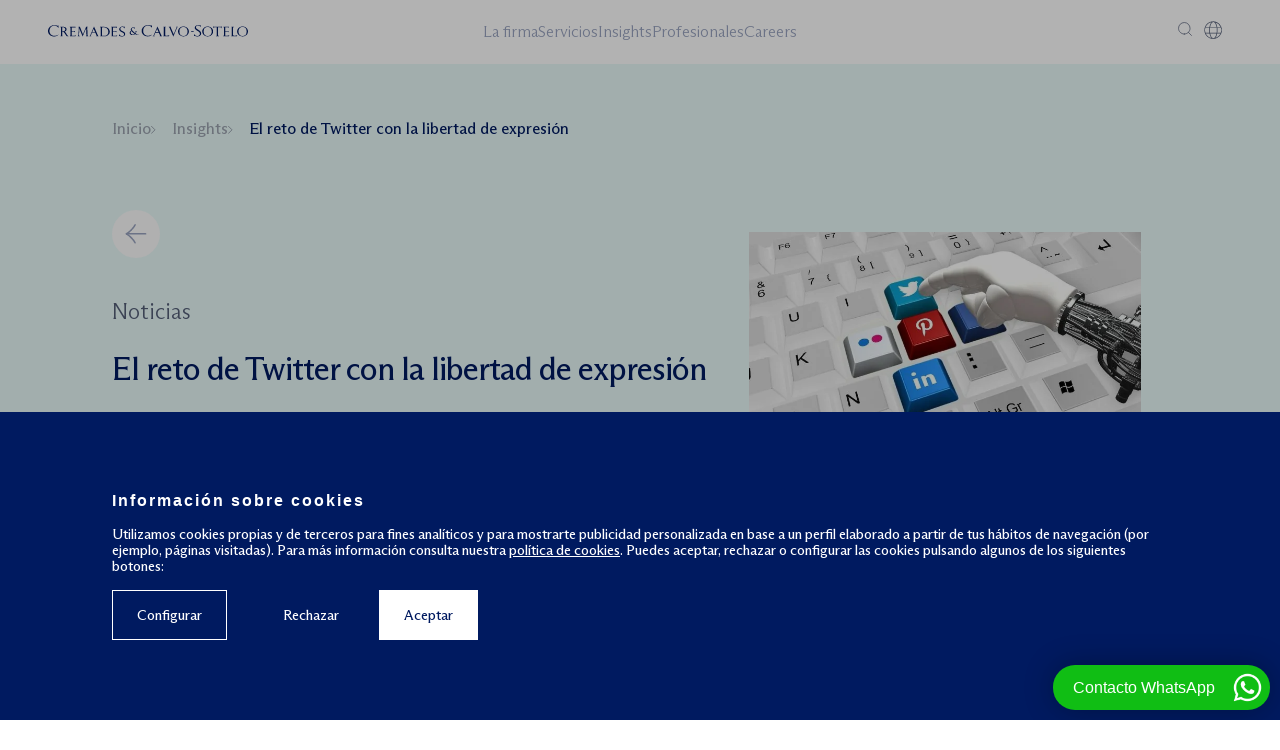

--- FILE ---
content_type: text/html; charset=UTF-8
request_url: https://www.cremadescalvosotelo.com/insights/el-reto-de-twitter-con-la-libertad-de-expresion/
body_size: 37452
content:


<!DOCTYPE html>
<!--[if lt IE 7]> <html class="no-js ie6 oldie" lang="es-ES"> <![endif]-->
<!--[if IE 7]>    <html class="no-js ie7 oldie" lang="es-ES"> <![endif]-->
<!--[if IE 8]>    <html class="no-js ie8 oldie" lang="es-ES"> <![endif]-->
<!-- Consider adding an manifest.appcache: h5bp.com/d/Offline -->
<!--[if gt IE 8]><!--> <html class="no-js" lang="es-ES"> <!--<![endif]-->
<head>
	<!-- DNS prefetch -->
<meta charset="utf-8"><link href="//www.google-analytics.com" rel="dns-prefetch">

<link rel="preload" href="https://www.cremadescalvosotelo.com/wp-content/themes/cremades/fonts/ArizonaPlus.woff" as="font" type="font/woff" crossorigin>

<meta name="viewport" content="width=device-width, initial-scale=0, minimum-scale=1.0">
<meta http-equiv="X-UA-Compatible" content="ie=edge">
<meta name="theme-color" content="#ffffff">


<link type="text/plain" rel="author" href="https://www.cremadescalvosotelo.com/humans.txt" />
<meta name="author" content="herraizsoto&co.">
<meta name="copyright" content="Cremades y Calvo Sotelo &#8211; Abogados" />
<title>El reto de Twitter con la libertad de expresión - Cremades y Calvo Sotelo - Abogados</title>
<link href="https://www.cremadescalvosotelo.com/wp-content/themes/cremades/images/favicons/favicon.png" rel="shortcut icon">
<link rel="shortcut icon" href="https://www.cremadescalvosotelo.com/wp-content/themes/cremades/images/favicons/favicon.ico">
<link rel="apple-touch-icon" href="https://www.cremadescalvosotelo.com/wp-content/themes/cremades/images/favicons/apple-icon.png">
<link rel="apple-touch-icon" sizes="57x57" href="https://www.cremadescalvosotelo.com/wp-content/themes/cremades/images/favicons/apple-icon-57x57.png">
<link rel="apple-touch-icon" sizes="60x60" href="https://www.cremadescalvosotelo.com/wp-content/themes/cremades/images/favicons/apple-icon-60x60.png">
<link rel="apple-touch-icon" sizes="72x72" href="https://www.cremadescalvosotelo.com/wp-content/themes/cremades/images/favicons/apple-icon-72x72.png">
<link rel="apple-touch-icon" sizes="76x76" href="https://www.cremadescalvosotelo.com/wp-content/themes/cremades/images/favicons/apple-icon-76x76.png">
<link rel="apple-touch-icon" sizes="114x114" href="https://www.cremadescalvosotelo.com/wp-content/themes/cremades/images/favicons/apple-icon-114x114.png">
<link rel="apple-touch-icon" sizes="120x120" href="https://www.cremadescalvosotelo.com/wp-content/themes/cremades/images/favicons/apple-icon-120x120.png">
<link rel="apple-touch-icon" sizes="144x144" href="https://www.cremadescalvosotelo.com/wp-content/themes/cremades/images/favicons/apple-icon-144x144.png">
<link rel="apple-touch-icon" sizes="152x152" href="https://www.cremadescalvosotelo.com/wp-content/themes/cremades/images/favicons/apple-icon-152x152.png">
<link rel="apple-touch-icon" sizes="180x180" href="https://www.cremadescalvosotelo.com/wp-content/themes/cremades/images/favicons/apple-icon-180x180.png">
<link rel="icon" type="image/png" sizes="192x192"  href="https://www.cremadescalvosotelo.com/wp-content/themes/cremades/images/favicons/android-icon-192x192.png">
<link rel="icon" type="image/png" sizes="32x32" href="https://www.cremadescalvosotelo.com/wp-content/themes/cremades/images/favicons/favicon-32x32.png">
<link rel="icon" type="image/png" sizes="96x96" href="https://www.cremadescalvosotelo.com/wp-content/themes/cremades/images/favicons/favicon-96x96.png">
<link rel="icon" type="image/png" sizes="16x16" href="https://www.cremadescalvosotelo.com/wp-content/themes/cremades/images/favicons/favicon-16x16.png">
<link rel="manifest" href="https://www.cremadescalvosotelo.com/wp-content/themes/cremades/manifest.json">
<link rel="mask-icon" href="https://www.cremadescalvosotelo.com/wp-content/themes/cremades/images/favicons/safari-pinned-tab.svg" color="#ffffff">
<meta name="msapplication-TileColor" content="#ffffff">
<meta name="msapplication-config" content="https://www.cremadescalvosotelo.com/wp-content/themes/cremades/browserconfig.xml">
<meta name="msapplication-TileImage" content="https://www.cremadescalvosotelo.com/wp-content/themes/cremades/images/favicons/ms-icon-144x144.png">

<style>.cookies-banner{background:#001A60;bottom:0;color:#FFFFFF;font-size:14px;left:0;opacity:0;position:fixed;transform:translate(0,100%);transition:all 0.8s;width:100%;z-index:999;}.cookies-banner--active:before{background:rgba(0,0,0,0.3);content:" ";height:100vh;left:0;position:absolute;top:-100vh;width:100%;}.cookies-banner--active{transform:translate(0,0) !important;opacity:1 !important;}.cookies-banner .wrapper{position:relative;}.cookies-banner a{color:#FFFFFF;text-decoration:underline;}.cookies-banner a:hover{color:#545E77;}.cookies-banner__title{font-size:16px;font-family:"Barlow",sans-serif;letter-spacing:2px;margin-top:0;}.cookies-banner__text,.cookies-banner__actions{display:block;float:left;}.cookies-banner__text{@media (min-width:1152px){max-width:60%;}}.cookies-banner__actions{margin-top:16px;@media (min-width:1152px){float:right;max-width:40%;margin-right:16px;}@media (max-width:1152px){width:100%;}}.cookies-banner .reject,.cookies-banner .details,.cookies-banner .accept{background:transparent;border:1px solid;border-color:#FFFFFF;color:#FFFFFF;cursor:pointer;margin-right:16px;padding:16px 24px;transition:all 0.3s ease-in-out,border-color 0.3s ease-in-out;@media (max-width:768px){width:100%;}@media (max-width:1152px){margin-top:16px;}}.cookies-banner .reject,.cookies-banner .details{@media (max-width:1152px){float:left;}}.cookies-banner .reject{border:none;padding-bottom:0;}.cookies-banner .details{margin-right:32px;@media (min-width:1152px){float:right;}}.cookies-banner .accept{background:#FFFFFF;color:#001A60;float:right;@media (max-width:1152px){margin-right:0;}@media (min-width:768px){float:right;}}</style>
<meta name='robots' content='index, follow, max-image-preview:large, max-snippet:-1, max-video-preview:-1' />
<link rel="alternate" hreflang="es" href="https://www.cremadescalvosotelo.com/insights/el-reto-de-twitter-con-la-libertad-de-expresion/" />
<link rel="alternate" hreflang="x-default" href="https://www.cremadescalvosotelo.com/insights/el-reto-de-twitter-con-la-libertad-de-expresion/" />

<link rel="canonical" href="https://www.cremadescalvosotelo.com/insights/el-reto-de-twitter-con-la-libertad-de-expresion/" />
<meta property="og:locale" content="es_ES" />
<meta property="og:type" content="article" />
<meta property="og:title" content="El reto de Twitter con la libertad de expresión - Cremades y Calvo Sotelo - Abogados" />
<meta property="og:description" content="Hace unos días el padre de Paypal, Tesla y Space X, Elon Musk, anunció su intención de adquirir la totalidad de la compañía del pájaro azúl ofreciendo a sus accionistas una jugosa prima sobre el precio de cotización. Bajo una pretendida defensa de la libertad de expresión, este famoso “billionaire” puede terminar cerrando una de las compras más cuantiosas [&hellip;]" />
<meta property="og:url" content="https://www.cremadescalvosotelo.com/insights/el-reto-de-twitter-con-la-libertad-de-expresion/" />
<meta property="og:site_name" content="Cremades y Calvo Sotelo - Abogados" />
<meta property="article:publisher" content="https://www.facebook.com/cremadescsotelo" />
<meta property="og:image" content="https://www.cremadescalvosotelo.com/wp-content/uploads/2022/12/keyboard-4482270_1280-1-750x375-1.jpeg" />
<meta property="og:image:width" content="750" />
<meta property="og:image:height" content="375" />
<meta property="og:image:type" content="image/jpeg" />
<meta name="twitter:card" content="summary_large_image" />
<meta name="twitter:site" content="@cremadescsotelo" />
<meta name="twitter:label1" content="Tiempo de lectura" />
<meta name="twitter:data1" content="4 minutos" />
<script type="application/ld+json" class="yoast-schema-graph">{"@context":"https://schema.org","@graph":[{"@type":"WebPage","@id":"https://www.cremadescalvosotelo.com/insights/el-reto-de-twitter-con-la-libertad-de-expresion/","url":"https://www.cremadescalvosotelo.com/insights/el-reto-de-twitter-con-la-libertad-de-expresion/","name":"El reto de Twitter con la libertad de expresión - Cremades y Calvo Sotelo - Abogados","isPartOf":{"@id":"https://cremadescalvosotelo.com/#website"},"primaryImageOfPage":{"@id":"https://www.cremadescalvosotelo.com/insights/el-reto-de-twitter-con-la-libertad-de-expresion/#primaryimage"},"image":{"@id":"https://www.cremadescalvosotelo.com/insights/el-reto-de-twitter-con-la-libertad-de-expresion/#primaryimage"},"thumbnailUrl":"https://www.cremadescalvosotelo.com/wp-content/uploads/2022/12/keyboard-4482270_1280-1-750x375-1.jpeg","datePublished":"2022-04-26T00:00:00+00:00","dateModified":"2022-04-26T00:00:00+00:00","breadcrumb":{"@id":"https://www.cremadescalvosotelo.com/insights/el-reto-de-twitter-con-la-libertad-de-expresion/#breadcrumb"},"inLanguage":"es","potentialAction":[{"@type":"ReadAction","target":["https://www.cremadescalvosotelo.com/insights/el-reto-de-twitter-con-la-libertad-de-expresion/"]}]},{"@type":"ImageObject","inLanguage":"es","@id":"https://www.cremadescalvosotelo.com/insights/el-reto-de-twitter-con-la-libertad-de-expresion/#primaryimage","url":"https://www.cremadescalvosotelo.com/wp-content/uploads/2022/12/keyboard-4482270_1280-1-750x375-1.jpeg","contentUrl":"https://www.cremadescalvosotelo.com/wp-content/uploads/2022/12/keyboard-4482270_1280-1-750x375-1.jpeg","width":750,"height":375},{"@type":"BreadcrumbList","@id":"https://www.cremadescalvosotelo.com/insights/el-reto-de-twitter-con-la-libertad-de-expresion/#breadcrumb","itemListElement":[{"@type":"ListItem","position":1,"name":"Insights","item":"https://www.cremadescalvosotelo.com/insights/"},{"@type":"ListItem","position":2,"name":"El reto de Twitter con la libertad de expresión"}]},{"@type":"WebSite","@id":"https://cremadescalvosotelo.com/#website","url":"https://cremadescalvosotelo.com/","name":"Cremades y Calvo Sotelo - Abogados","description":"Aportando soluciones a través de una concepción innovadora de la abogacía.","potentialAction":[{"@type":"SearchAction","target":{"@type":"EntryPoint","urlTemplate":"https://cremadescalvosotelo.com/?s={search_term_string}"},"query-input":"required name=search_term_string"}],"inLanguage":"es"}]}</script>

<style>.wp-block-button__link{color:#fff;background-color:#32373c;border-radius:9999px;box-shadow:none;text-decoration:none;padding:calc(.667em + 2px) calc(1.333em + 2px);font-size:1.125em}.wp-block-file__button{background:#32373c;color:#fff;text-decoration:none}</style>
<style id="global-styles-inline-css">body{--wp--preset--color--black:#000000;--wp--preset--color--cyan-bluish-gray:#abb8c3;--wp--preset--color--white:#ffffff;--wp--preset--color--pale-pink:#f78da7;--wp--preset--color--vivid-red:#cf2e2e;--wp--preset--color--luminous-vivid-orange:#ff6900;--wp--preset--color--luminous-vivid-amber:#fcb900;--wp--preset--color--light-green-cyan:#7bdcb5;--wp--preset--color--vivid-green-cyan:#00d084;--wp--preset--color--pale-cyan-blue:#8ed1fc;--wp--preset--color--vivid-cyan-blue:#0693e3;--wp--preset--color--vivid-purple:#9b51e0;--wp--preset--gradient--vivid-cyan-blue-to-vivid-purple:linear-gradient(135deg,rgba(6,147,227,1) 0%,rgb(155,81,224) 100%);--wp--preset--gradient--light-green-cyan-to-vivid-green-cyan:linear-gradient(135deg,rgb(122,220,180) 0%,rgb(0,208,130) 100%);--wp--preset--gradient--luminous-vivid-amber-to-luminous-vivid-orange:linear-gradient(135deg,rgba(252,185,0,1) 0%,rgba(255,105,0,1) 100%);--wp--preset--gradient--luminous-vivid-orange-to-vivid-red:linear-gradient(135deg,rgba(255,105,0,1) 0%,rgb(207,46,46) 100%);--wp--preset--gradient--very-light-gray-to-cyan-bluish-gray:linear-gradient(135deg,rgb(238,238,238) 0%,rgb(169,184,195) 100%);--wp--preset--gradient--cool-to-warm-spectrum:linear-gradient(135deg,rgb(74,234,220) 0%,rgb(151,120,209) 20%,rgb(207,42,186) 40%,rgb(238,44,130) 60%,rgb(251,105,98) 80%,rgb(254,248,76) 100%);--wp--preset--gradient--blush-light-purple:linear-gradient(135deg,rgb(255,206,236) 0%,rgb(152,150,240) 100%);--wp--preset--gradient--blush-bordeaux:linear-gradient(135deg,rgb(254,205,165) 0%,rgb(254,45,45) 50%,rgb(107,0,62) 100%);--wp--preset--gradient--luminous-dusk:linear-gradient(135deg,rgb(255,203,112) 0%,rgb(199,81,192) 50%,rgb(65,88,208) 100%);--wp--preset--gradient--pale-ocean:linear-gradient(135deg,rgb(255,245,203) 0%,rgb(182,227,212) 50%,rgb(51,167,181) 100%);--wp--preset--gradient--electric-grass:linear-gradient(135deg,rgb(202,248,128) 0%,rgb(113,206,126) 100%);--wp--preset--gradient--midnight:linear-gradient(135deg,rgb(2,3,129) 0%,rgb(40,116,252) 100%);--wp--preset--duotone--dark-grayscale:url('#wp-duotone-dark-grayscale');--wp--preset--duotone--grayscale:url('#wp-duotone-grayscale');--wp--preset--duotone--purple-yellow:url('#wp-duotone-purple-yellow');--wp--preset--duotone--blue-red:url('#wp-duotone-blue-red');--wp--preset--duotone--midnight:url('#wp-duotone-midnight');--wp--preset--duotone--magenta-yellow:url('#wp-duotone-magenta-yellow');--wp--preset--duotone--purple-green:url('#wp-duotone-purple-green');--wp--preset--duotone--blue-orange:url('#wp-duotone-blue-orange');--wp--preset--font-size--small:13px;--wp--preset--font-size--medium:20px;--wp--preset--font-size--large:36px;--wp--preset--font-size--x-large:42px;--wp--preset--spacing--20:0.44rem;--wp--preset--spacing--30:0.67rem;--wp--preset--spacing--40:1rem;--wp--preset--spacing--50:1.5rem;--wp--preset--spacing--60:2.25rem;--wp--preset--spacing--70:3.38rem;--wp--preset--spacing--80:5.06rem;--wp--preset--shadow--natural:6px 6px 9px rgba(0,0,0,0.2);--wp--preset--shadow--deep:12px 12px 50px rgba(0,0,0,0.4);--wp--preset--shadow--sharp:6px 6px 0px rgba(0,0,0,0.2);--wp--preset--shadow--outlined:6px 6px 0px -3px rgba(255,255,255,1),6px 6px rgba(0,0,0,1);--wp--preset--shadow--crisp:6px 6px 0px rgba(0,0,0,1);}:where(.is-layout-flex){gap:0.5em;}body .is-layout-flow > .alignleft{float:left;margin-inline-start:0;margin-inline-end:2em;}body .is-layout-flow > .alignright{float:right;margin-inline-start:2em;margin-inline-end:0;}body .is-layout-flow > .aligncenter{margin-left:auto !important;margin-right:auto !important;}body .is-layout-constrained > .alignleft{float:left;margin-inline-start:0;margin-inline-end:2em;}body .is-layout-constrained > .alignright{float:right;margin-inline-start:2em;margin-inline-end:0;}body .is-layout-constrained > .aligncenter{margin-left:auto !important;margin-right:auto !important;}body .is-layout-constrained > :where(:not(.alignleft):not(.alignright):not(.alignfull)){max-width:var(--wp--style--global--content-size);margin-left:auto !important;margin-right:auto !important;}body .is-layout-constrained > .alignwide{max-width:var(--wp--style--global--wide-size);}body .is-layout-flex{display:flex;}body .is-layout-flex{flex-wrap:wrap;align-items:center;}body .is-layout-flex > *{margin:0;}:where(.wp-block-columns.is-layout-flex){gap:2em;}.has-black-color{color:var(--wp--preset--color--black) !important;}.has-cyan-bluish-gray-color{color:var(--wp--preset--color--cyan-bluish-gray) !important;}.has-white-color{color:var(--wp--preset--color--white) !important;}.has-pale-pink-color{color:var(--wp--preset--color--pale-pink) !important;}.has-vivid-red-color{color:var(--wp--preset--color--vivid-red) !important;}.has-luminous-vivid-orange-color{color:var(--wp--preset--color--luminous-vivid-orange) !important;}.has-luminous-vivid-amber-color{color:var(--wp--preset--color--luminous-vivid-amber) !important;}.has-light-green-cyan-color{color:var(--wp--preset--color--light-green-cyan) !important;}.has-vivid-green-cyan-color{color:var(--wp--preset--color--vivid-green-cyan) !important;}.has-pale-cyan-blue-color{color:var(--wp--preset--color--pale-cyan-blue) !important;}.has-vivid-cyan-blue-color{color:var(--wp--preset--color--vivid-cyan-blue) !important;}.has-vivid-purple-color{color:var(--wp--preset--color--vivid-purple) !important;}.has-black-background-color{background-color:var(--wp--preset--color--black) !important;}.has-cyan-bluish-gray-background-color{background-color:var(--wp--preset--color--cyan-bluish-gray) !important;}.has-white-background-color{background-color:var(--wp--preset--color--white) !important;}.has-pale-pink-background-color{background-color:var(--wp--preset--color--pale-pink) !important;}.has-vivid-red-background-color{background-color:var(--wp--preset--color--vivid-red) !important;}.has-luminous-vivid-orange-background-color{background-color:var(--wp--preset--color--luminous-vivid-orange) !important;}.has-luminous-vivid-amber-background-color{background-color:var(--wp--preset--color--luminous-vivid-amber) !important;}.has-light-green-cyan-background-color{background-color:var(--wp--preset--color--light-green-cyan) !important;}.has-vivid-green-cyan-background-color{background-color:var(--wp--preset--color--vivid-green-cyan) !important;}.has-pale-cyan-blue-background-color{background-color:var(--wp--preset--color--pale-cyan-blue) !important;}.has-vivid-cyan-blue-background-color{background-color:var(--wp--preset--color--vivid-cyan-blue) !important;}.has-vivid-purple-background-color{background-color:var(--wp--preset--color--vivid-purple) !important;}.has-black-border-color{border-color:var(--wp--preset--color--black) !important;}.has-cyan-bluish-gray-border-color{border-color:var(--wp--preset--color--cyan-bluish-gray) !important;}.has-white-border-color{border-color:var(--wp--preset--color--white) !important;}.has-pale-pink-border-color{border-color:var(--wp--preset--color--pale-pink) !important;}.has-vivid-red-border-color{border-color:var(--wp--preset--color--vivid-red) !important;}.has-luminous-vivid-orange-border-color{border-color:var(--wp--preset--color--luminous-vivid-orange) !important;}.has-luminous-vivid-amber-border-color{border-color:var(--wp--preset--color--luminous-vivid-amber) !important;}.has-light-green-cyan-border-color{border-color:var(--wp--preset--color--light-green-cyan) !important;}.has-vivid-green-cyan-border-color{border-color:var(--wp--preset--color--vivid-green-cyan) !important;}.has-pale-cyan-blue-border-color{border-color:var(--wp--preset--color--pale-cyan-blue) !important;}.has-vivid-cyan-blue-border-color{border-color:var(--wp--preset--color--vivid-cyan-blue) !important;}.has-vivid-purple-border-color{border-color:var(--wp--preset--color--vivid-purple) !important;}.has-vivid-cyan-blue-to-vivid-purple-gradient-background{background:var(--wp--preset--gradient--vivid-cyan-blue-to-vivid-purple) !important;}.has-light-green-cyan-to-vivid-green-cyan-gradient-background{background:var(--wp--preset--gradient--light-green-cyan-to-vivid-green-cyan) !important;}.has-luminous-vivid-amber-to-luminous-vivid-orange-gradient-background{background:var(--wp--preset--gradient--luminous-vivid-amber-to-luminous-vivid-orange) !important;}.has-luminous-vivid-orange-to-vivid-red-gradient-background{background:var(--wp--preset--gradient--luminous-vivid-orange-to-vivid-red) !important;}.has-very-light-gray-to-cyan-bluish-gray-gradient-background{background:var(--wp--preset--gradient--very-light-gray-to-cyan-bluish-gray) !important;}.has-cool-to-warm-spectrum-gradient-background{background:var(--wp--preset--gradient--cool-to-warm-spectrum) !important;}.has-blush-light-purple-gradient-background{background:var(--wp--preset--gradient--blush-light-purple) !important;}.has-blush-bordeaux-gradient-background{background:var(--wp--preset--gradient--blush-bordeaux) !important;}.has-luminous-dusk-gradient-background{background:var(--wp--preset--gradient--luminous-dusk) !important;}.has-pale-ocean-gradient-background{background:var(--wp--preset--gradient--pale-ocean) !important;}.has-electric-grass-gradient-background{background:var(--wp--preset--gradient--electric-grass) !important;}.has-midnight-gradient-background{background:var(--wp--preset--gradient--midnight) !important;}.has-small-font-size{font-size:var(--wp--preset--font-size--small) !important;}.has-medium-font-size{font-size:var(--wp--preset--font-size--medium) !important;}.has-large-font-size{font-size:var(--wp--preset--font-size--large) !important;}.has-x-large-font-size{font-size:var(--wp--preset--font-size--x-large) !important;}.wp-block-navigation a:where(:not(.wp-element-button)){color:inherit;}:where(.wp-block-columns.is-layout-flex){gap:2em;}.wp-block-pullquote{font-size:1.5em;line-height:1.6;}</style>
<style data-phast-original-src="https://www.cremadescalvosotelo.com/wp-content/themes/cremades/style.css" data-phast-params='{"ref":"ZfGUTA7d1xE"}'>html{line-height:1.15;-webkit-text-size-adjust:100%}body{margin:0}main{display:block}h1{font-size:2em;margin:.67em 0}hr{box-sizing:content-box;height:0;overflow:visible}pre{font-family:monospace,monospace;font-size:1em}a{background-color:transparent}abbr[title]{border-bottom:none;text-decoration:underline;-webkit-text-decoration:underline dotted;-moz-text-decoration:underline dotted;text-decoration:underline dotted}b,strong{font-weight:bolder}code,kbd,samp{font-family:monospace,monospace;font-size:1em}small{font-size:80%}sub,sup{font-size:75%;line-height:0;position:relative;vertical-align:baseline}sub{bottom:-0.25em}sup{top:-0.5em}img{border-style:none}button,input,optgroup,select,textarea{font-family:inherit;font-size:100%;line-height:1.15;margin:0}button,input{overflow:visible}button,select{text-transform:none}button,[type=button],[type=reset],[type=submit]{-webkit-appearance:button}button::-moz-focus-inner,[type=button]::-moz-focus-inner,[type=reset]::-moz-focus-inner,[type=submit]::-moz-focus-inner{border-style:none;padding:0}button:-moz-focusring,[type=button]:-moz-focusring,[type=reset]:-moz-focusring,[type=submit]:-moz-focusring{outline:1px dotted ButtonText}fieldset{padding:.35em .75em .625em}legend{box-sizing:border-box;color:inherit;display:table;max-width:100%;padding:0;white-space:normal}progress{vertical-align:baseline}textarea{overflow:auto}[type=checkbox],[type=radio]{box-sizing:border-box;padding:0}[type=number]::-webkit-inner-spin-button,[type=number]::-webkit-outer-spin-button{height:auto}[type=search]{-webkit-appearance:textfield;outline-offset:-2px}[type=search]::-webkit-search-decoration{-webkit-appearance:none}::-webkit-file-upload-button{-webkit-appearance:button;font:inherit}details{display:block}summary{display:list-item}template{display:none}[hidden]{display:none}@font-face{font-display:swap;font-family:"ArizonaPlus";font-style:normal;src:url(https://www.cremadescalvosotelo.com/wp-content/themes/cremades/fonts/ArizonaPlus.woff) format("woff");font-display:swap}@font-face{font-display:swap;font-family:"ArizonaFlare";font-style:normal;src:url(https://www.cremadescalvosotelo.com/wp-content/themes/cremades/fonts/ABCArizonaFlareVariable.ttf) format("ttf");src:url(https://www.cremadescalvosotelo.com/wp-content/themes/cremades/fonts/ABCArizonaFlareVariable.woff) format("woff");font-display:swap}@font-face{font-display:swap;font-family:"ArizonaFlareNew";font-style:normal;src:url(https://www.cremadescalvosotelo.com/wp-content/themes/cremades/fonts/ABCArizonaFlare-Regular.woff) format("woff");src:url(https://www.cremadescalvosotelo.com/wp-content/themes/cremades/fonts/ABCArizonaFlare-Regular.woff2) format("woff2");font-weight:400;font-display:swap}@font-face{font-display:swap;font-family:"ArizonaFlareNew";font-style:normal;src:url(https://www.cremadescalvosotelo.com/wp-content/themes/cremades/fonts/ABCArizonaFlare-Light.woff) format("woff");src:url(https://www.cremadescalvosotelo.com/wp-content/themes/cremades/fonts/ABCArizonaFlare-Light.woff2) format("woff2");font-weight:300;font-display:swap}@-webkit-keyframes fadeOut{from{opacity:1}to{opacity:0}}@-o-keyframes fadeOut{from{opacity:1}to{opacity:0}}@keyframes fadeOut{from{opacity:1}to{opacity:0}}@-webkit-keyframes fadeIn{from{opacity:0}to{opacity:1}}@-o-keyframes fadeIn{from{opacity:0}to{opacity:1}}@keyframes fadeIn{from{opacity:0}to{opacity:1}}@-webkit-keyframes validating{70%{background:#fbfbfb}100%{background:transparent}}@-o-keyframes validating{70%{background:#fbfbfb}100%{background:transparent}}@keyframes validating{70%{background:#fbfbfb}100%{background:transparent}}@-webkit-keyframes dash{from{stroke-dashoffset:60}to{stroke-dashoffset:0}}@-o-keyframes dash{from{stroke-dashoffset:60}to{stroke-dashoffset:0}}@keyframes dash{from{stroke-dashoffset:60}to{stroke-dashoffset:0}}[class*=col-fixed-]{float:left;width:100%}.col-group{margin-right:-18px;margin-left:-18px}.col-group:after{display:table;clear:both;content:" "}.col-group .col-group{padding:0}.col-group [class*=col-]{min-height:1px;box-sizing:border-box}.col-group [class*=col-]:not(.col-group):not(.col-content){padding-right:18px;padding-left:18px}.col-group [class*=push-],.col-group [class*=pull-]{position:relative}@media(min-width:768px){.col-2{width:16.6666666667%;float:left;padding-right:18px;padding-left:18px}.col-3{width:25%;float:left;padding-right:18px;padding-left:18px}.col-6{width:50%;float:left;padding-right:18px;padding-left:18px}.col-7{width:58.3333333333%;float:left;padding-right:18px;padding-left:18px}.col-9{width:75%;float:left;padding-right:18px;padding-left:18px}.col-12{width:100%;float:left;padding-right:18px;padding-left:18px}.col-group{margin-right:-18px;margin-left:-18px;padding:0}.col-group:after{display:table;clear:both;content:" "}}@media(min-width:992px){.col-dt-6{width:50%;float:left;padding-right:18px;padding-left:18px}}@media(min-width:1270px){}@media(min-width:992px){}.u-visually-hidden{position:absolute !important;clip:rect(1px 1px 1px 1px);clip:rect(1px,1px,1px,1px);padding:0 !important;border:0 !important;height:1px !important;width:1px !important;overflow:hidden}html{font-size:100%;box-sizing:border-box;scroll-behavior:smooth}*,*:before,*:after{box-sizing:inherit}main{background-color:#fbfbfb}@media(prefers-reduced-motion:reduce){*,*:before,*:after{-webkit-animation:none !important;-o-animation:none !important;animation:none !important;scroll-behavior:auto !important;-webkit-transition:none !important;-o-transition:none !important;transition:none !important}}body{-webkit-animation:fadeIn .5s;-o-animation:fadeIn .5s;animation:fadeIn .5s;font-family:"ArizonaFlareNew","Times New Roman",Times,serif;font-size:1em;margin:0;min-width:320px}.wrapper{max-width:1152px;margin:0 auto;overflow:hidden;padding:40px 32px;padding:2.5rem 2rem}@media(min-width:1152px){.wrapper{padding:80px 48px;padding:5rem 3rem}}@media(max-width:991px){.wrapper{padding-left:24px;padding-right:24px}}img{height:auto !important;max-width:100%}iframe{max-width:100%}a{text-decoration:none;color:#3e6ce9;-webkit-transition:.3s ease-in-out;-o-transition:.3s ease-in-out;transition:.3s ease-in-out}a img{vertical-align:top}.wysiwyg{color:#32343e;float:none;font-family:"ArizonaFlareNew","Times New Roman",Times,serif;font-size:18px;font-size:1.125rem;line-height:1.4;font-weight:400;margin-left:auto;margin-right:auto;max-width:660px}.wysiwyg h1,.wysiwyg h2,.wysiwyg h3,.wysiwyg h4,.wysiwyg h5,.wysiwyg h6,.wysiwyg p,.wysiwyg a,.wysiwyg ul,.wysiwyg ol,.wysiwyg hr{margin:0;overflow:hidden}.wysiwyg h1:first-child,.wysiwyg h2:first-child,.wysiwyg h3:first-child,.wysiwyg h4:first-child,.wysiwyg h5:first-child,.wysiwyg h6:first-child,.wysiwyg p:first-child,.wysiwyg a:first-child,.wysiwyg ul:first-child,.wysiwyg ol:first-child,.wysiwyg hr:first-child{margin-top:0 !important}.wysiwyg h1,.wysiwyg h2,.wysiwyg h3,.wysiwyg h4,.wysiwyg h5,.wysiwyg h6{color:#001a60;margin-top:48px;margin-top:3rem}.wysiwyg h2{font-family:"ArizonaFlareNew","Times New Roman",Times,serif;font-size:40px;font-size:2.5rem;font-weight:400;line-height:1.1;letter-spacing:-1px}.wysiwyg h3{font-family:"ArizonaFlareNew","Times New Roman",Times,serif;font-size:40px;font-size:2.5rem;font-weight:400;line-height:1.1;letter-spacing:-1px;font-size:32px;font-size:2rem;line-height:1.25;font-weight:300}.wysiwyg h4{font-family:"ArizonaFlareNew","Times New Roman",Times,serif;font-size:22px;font-size:1.375rem;font-weight:400;line-height:1.25;font-weight:300}.wysiwyg h4,.wysiwyg h5,.wysiwyg h6,.wysiwyg p,.wysiwyg hr{margin-top:40px;margin-top:2.5rem}.wysiwyg ul li{margin-top:16px;margin-top:1rem}.wysiwyg a{color:#001a60}.wysiwyg figure{width:auto !important}.wysiwyg figcaption{color:#001a60;font-family:"ArizonaFlareNew","Times New Roman",Times,serif;font-size:14px;font-size:.875rem;font-weight:400;line-height:1.4;margin-top:24px;margin-top:1.5rem;margin:0;margin-top:24px;margin-top:1.5rem;margin-left:-15%}.wysiwyg img,.wysiwyg picture{display:block;margin-left:-15%;max-width:none;width:130%;height:347px !important;-o-object-fit:cover;object-fit:cover;-o-object-position:center;object-position:center}.barba-transition-container{position:relative}.barba-transition-container:before,.barba-transition-container:after{content:"";position:fixed;z-index:10900;top:0;left:0;width:100%;height:0;opacity:0;background:#fff;-webkit-transition:opacity 1.2s ease-in-out,-webkit-transform 0s ease-in-out 1.2s;transition:opacity 1.2s ease-in-out,-webkit-transform 0s ease-in-out 1.2s;-o-transition:opacity 1.2s ease-in-out,-o-transform 0s ease-in-out 1.2s;transition:transform 0s ease-in-out 1.2s,opacity 1.2s ease-in-out;transition:transform 0s ease-in-out 1.2s,opacity 1.2s ease-in-out,-webkit-transform 0s ease-in-out 1.2s,-o-transform 0s ease-in-out 1.2s}.barba-transition-container:after{z-index:10901;background:url("https://www.cremadescalvosotelo.com/wp-content/themes/cremades/images/logo.svg") 50% 50% no-repeat;background-size:268px 33px;-webkit-transition:opacity .6s ease-in-out,-webkit-transform 0s ease-in-out .6s;transition:opacity .6s ease-in-out,-webkit-transform 0s ease-in-out .6s;-o-transition:opacity .6s ease-in-out,-o-transform 0s ease-in-out .6s;transition:transform 0s ease-in-out .6s,opacity .6s ease-in-out;transition:transform 0s ease-in-out .6s,opacity .6s ease-in-out,-webkit-transform 0s ease-in-out .6s,-o-transform 0s ease-in-out .6s}@media(min-width:768px){.barba-transition-container:after{background-size:268px 33px}}@media(min-width:992px){}@media(min-width:992px){}.card .card__image{overflow:hidden}.card .card__image img{-webkit-transition:.3s ease-in-out;-o-transition:.3s ease-in-out;transition:.3s ease-in-out}.card .card__text{-webkit-transition:.3s ease-in-out;-o-transition:.3s ease-in-out;transition:.3s ease-in-out;text-decoration:underline;-webkit-text-decoration-color:transparent;-moz-text-decoration-color:transparent;text-decoration-color:transparent}.card:hover .card__image img{-webkit-transform:scale(1.1);-ms-transform:scale(1.1);-o-transform:scale(1.1);transform:scale(1.1)}.card:hover .card__text{-webkit-text-decoration-color:inherit;-moz-text-decoration-color:inherit;text-decoration-color:inherit}@media(min-width:992px){}@media(min-width:992px){}@media(min-width:768px){}@media(min-width:768px){}@media(min-width:768px){}@media(min-width:992px){}@media(min-width:768px){}@media(min-width:768px){}input:-webkit-autofill,input:-webkit-autofill:hover,input:-webkit-autofill:focus,input:-webkit-autofill:active{box-shadow:0 0 0 1.875rem transparent inset !important;position:relative}input[type=checkbox].show-error~.checkmark{border-color:#b91c1c}.form input:not(:-moz-placeholder-shown),.form select:not(:-moz-placeholder-shown),.form textarea:not(:-moz-placeholder-shown){border-color:#99a3bf}.form input:not(:-ms-input-placeholder),.form select:not(:-ms-input-placeholder),.form textarea:not(:-ms-input-placeholder){border-color:#99a3bf}.form input:not(:placeholder-shown),.form select:not(:placeholder-shown),.form textarea:not(:placeholder-shown){border-color:#99a3bf}.form input:not(:-moz-placeholder-shown):invalid,.form select:not(:-moz-placeholder-shown):invalid,.form textarea:not(:-moz-placeholder-shown):invalid{border-color:#b91c1c}.form input:not(:-ms-input-placeholder):invalid,.form select:not(:-ms-input-placeholder):invalid,.form textarea:not(:-ms-input-placeholder):invalid{border-color:#b91c1c}.form input:not(:placeholder-shown):invalid,.form select:not(:placeholder-shown):invalid,.form textarea:not(:placeholder-shown):invalid{border-color:#b91c1c}.form input:not(:-moz-placeholder-shown):valid,.form select:not(:-moz-placeholder-shown):valid,.form textarea:not(:-moz-placeholder-shown):valid{border-color:#99a3bf !important}.form input:not(:-ms-input-placeholder):valid,.form select:not(:-ms-input-placeholder):valid,.form textarea:not(:-ms-input-placeholder):valid{border-color:#99a3bf !important}.form input:not(:placeholder-shown):valid,.form select:not(:placeholder-shown):valid,.form textarea:not(:placeholder-shown):valid{border-color:#99a3bf !important}.form input:not(:-moz-placeholder-shown):valid:required,.form select:not(:-moz-placeholder-shown):valid:required,.form textarea:not(:-moz-placeholder-shown):valid:required{border-color:#99a3bf}.form input:not(:-ms-input-placeholder):valid:required,.form select:not(:-ms-input-placeholder):valid:required,.form textarea:not(:-ms-input-placeholder):valid:required{border-color:#99a3bf}.form input:not(:placeholder-shown):valid:required,.form select:not(:placeholder-shown):valid:required,.form textarea:not(:placeholder-shown):valid:required{border-color:#99a3bf}.form select:not(:-moz-placeholder-shown):invalid{border-color:#fbfbfb}.form select:not(:-ms-input-placeholder):invalid{border-color:#fbfbfb}.form select:not(:placeholder-shown):invalid{border-color:#fbfbfb}.form input[type=email]{padding-left:3.5rem}.form input[type=tel]{padding-left:7.125rem !important}@media(min-width:576px){}@media(min-width:768px){}.form__checkbox-label input[type=checkbox]:checked~.checkmark{border-color:#001a60;background-color:#001a60}.form__checkbox-label input[type=checkbox]:checked~.checkmark:after,.form__checkbox-label input[type=checkbox]:checked~.checkmark:before{background:#fbfbfb;-webkit-transform:scale(1) rotate(45deg) !important;-ms-transform:scale(1) rotate(45deg) !important;-o-transform:scale(1) rotate(45deg) !important;transform:scale(1) rotate(45deg) !important;-webkit-transform:scale(1);-ms-transform:scale(1);-o-transform:scale(1);transform:scale(1)}.form__checkbox-label input[type=checkbox]:checked~.checkmark:before{-webkit-transform:scale(1) rotate(-45deg) !important;-ms-transform:scale(1) rotate(-45deg) !important;-o-transform:scale(1) rotate(-45deg) !important;transform:scale(1) rotate(-45deg) !important;-webkit-transform:scale(1);-ms-transform:scale(1);-o-transform:scale(1);transform:scale(1)}.iti input,.iti input[type=text],.iti input[type=tel]{position:relative;z-index:0;margin-top:0;margin-bottom:0;padding-right:36px;margin-right:0}@media(max-width:500px){}.iti--allow-dropdown input,.iti--allow-dropdown input[type=text],.iti--allow-dropdown input[type=tel],.iti--separate-dial-code input,.iti--separate-dial-code input[type=text],.iti--separate-dial-code input[type=tel]{padding-right:6px;padding-left:52px;margin-left:0}@media(-webkit-min-device-pixel-ratio:2),(-o-min-device-pixel-ratio:2/1),(min-resolution:192dpi){}@media(-webkit-min-device-pixel-ratio:2),(-o-min-device-pixel-ratio:2/1),(min-resolution:192dpi){}@media(min-width:576px){}.breadcrumbs{width:100%;max-width:1152px;margin:0 auto;list-style:none}.breadcrumbs-desktop{display:none}.breadcrumbs-mobile{display:block}@media(min-width:992px){.breadcrumbs-desktop{display:block}.breadcrumbs-mobile{display:none}}.breadcrumbs ul{display:-webkit-box;display:-webkit-flex;display:-ms-flexbox;display:flex;-webkit-column-gap:.75rem;-moz-column-gap:.75rem;column-gap:.75rem;padding-left:0 !important}@media(max-width:1152px){.breadcrumbs ul{padding:0 1.5rem;-webkit-flex-wrap:wrap;-ms-flex-wrap:wrap;flex-wrap:wrap}}.breadcrumbs ul li{display:block;padding-left:0;padding-right:0}.breadcrumbs ul li a{text-decoration:none;color:#9ca3af}.breadcrumbs ul li:not(:first-child):before{content:url(https://www.cremadescalvosotelo.com/wp-content/themes/cremades/images/decorations/bc-arrow.svg);padding-right:.75rem}.breadcrumbs ul li:last-child{white-space:nowrap;overflow:hidden;text-overflow:ellipsis;max-width:65%}@media(max-width:991px){.breadcrumbs ul li:last-child{white-space:initial;max-width:100%}}.breadcrumbs ul li:last-child a{color:#001a60}.breadcrumbs__item a{text-decoration:underline !important;-webkit-text-decoration-color:transparent !important;-moz-text-decoration-color:transparent !important;text-decoration-color:transparent !important}.breadcrumbs__item a:hover{-webkit-text-decoration-color:inherit !important;-moz-text-decoration-color:inherit !important;text-decoration-color:inherit !important}.card{color:#545e77}.card__image{background-color:rgba(0,0,0,.03);overflow:hidden}.card__image img{-webkit-transition:-webkit-transform ease-in-out .3s;transition:-webkit-transform ease-in-out .3s;-o-transition:-o-transform ease-in-out .3s;transition:transform ease-in-out .3s;transition:transform ease-in-out .3s,-webkit-transform ease-in-out .3s,-o-transform ease-in-out .3s;width:100%}@supports((-o-object-fit:cover) or (object-fit:cover)){.card__image img{height:250px !important;-o-object-fit:cover;object-fit:cover}@media(max-width:767px){.card__image img{height:215px !important}}}.card__image:hover img{-webkit-transform:scale(1.1);-ms-transform:scale(1.1);-o-transform:scale(1.1);transform:scale(1.1)}.card__text-container{position:relative;background-color:#fff;height:324px;padding:32px;padding-bottom:0;color:#545e77}@media(max-width:767px){.card__text-container{height:254px;padding:24px;padding-bottom:0}}.card__categories{font-family:"ArizonaFlareNew","Times New Roman",Times,serif;font-size:18px;font-size:1.125rem;line-height:1.4;font-weight:400;font-weight:300;font-size:16px;font-size:1rem}.card__title{font-family:"ArizonaFlareNew","Times New Roman",Times,serif;font-size:40px;font-size:2.5rem;font-weight:400;line-height:1.1;letter-spacing:-1px;font-size:32px;font-size:2rem;line-height:1.25;display:-webkit-box;-webkit-line-clamp:1;-webkit-box-orient:vertical;overflow:hidden;margin-top:16px}@media(max-width:767px){.card__title{font-family:"ArizonaFlareNew","Times New Roman",Times,serif;font-size:22px;font-size:1.375rem;font-weight:400;line-height:1.25}}.card__text{font-family:"ArizonaFlareNew","Times New Roman",Times,serif;font-size:18px;font-size:1.125rem;line-height:1.4;font-weight:400;font-weight:300;display:-webkit-box;-webkit-line-clamp:2;-webkit-box-orient:vertical;overflow:hidden;margin-top:32px}@media(max-width:767px){.card__text{margin-top:16px}}.card__data{position:absolute;display:-webkit-box;display:-webkit-flex;display:-ms-flexbox;display:flex;-webkit-box-pack:justify;-webkit-justify-content:space-between;-ms-flex-pack:justify;justify-content:space-between;-webkit-box-align:center;-webkit-align-items:center;-ms-flex-align:center;align-items:center;bottom:0;width:100%;margin-left:-32px;padding:16px 32px;border-top:1px solid #e6e8ea;font-family:"ArizonaFlareNew","Times New Roman",Times,serif;font-size:18px;font-size:1.125rem;line-height:1.4;font-weight:400;font-weight:300;font-size:16px;font-size:1rem}@media(max-width:767px){.card__data{padding:24px;font-family:"ArizonaFlareNew","Times New Roman",Times,serif;font-size:14px;font-size:.875rem;font-weight:400;line-height:1.4;font-weight:300}}@media(min-width:768px){}@media(min-width:768px)and (max-width:991px){}@media(min-width:992px){.js .grid-card.animated:nth-child(2){-webkit-transition-delay:.15s;-o-transition-delay:.15s;transition-delay:.15s}.js .grid-card.animated:nth-child(3){-webkit-transition-delay:.3s;-o-transition-delay:.3s;transition-delay:.3s}}@media(prefers-reduced-motion){}@media(min-width:768px){}@media(min-width:1152px){}@media(max-width:767px){}@media(max-width:767px){}@media(max-width:767px){}@media(max-width:767px){}.search-form__input-area{margin-top:.1875rem;position:relative;-webkit-transition:.3s ease-in-out;-o-transition:.3s ease-in-out;transition:.3s ease-in-out}@media(min-width:992px){}.search-form__input-area svg path{fill:#fff}.search-form__input-area:hover svg path{fill:#198f42}.search-form__input{background:transparent;border:solid 1px #e6e8ea;border-top-right-radius:0;border-bottom-right-radius:0;border-top-left-radius:4px;border-bottom-left-radius:4px;outline:none !important;padding:18px 24px;-webkit-transition:none;-o-transition:none;transition:none;width:calc(100% - 64px);-webkit-appearance:none;font-family:"ArizonaFlareNew","Times New Roman",Times,serif;font-size:22px;font-size:1.375rem;font-weight:400;line-height:1.25;font-weight:300;-webkit-transition:.3s ease-in-out;-o-transition:.3s ease-in-out;transition:.3s ease-in-out}@media(max-width:1151px){.search-form__input{font-family:"ArizonaFlareNew","Times New Roman",Times,serif;font-size:18px;font-size:1.125rem;line-height:1.4;font-weight:400}}.search-form__input:hover{border-color:#9ca3af}.search-form__input:focus{border-color:#4b4e58}.search-form__input::-webkit-input-placeholder{color:#9ca3af}.search-form__input::-moz-placeholder{color:#9ca3af}.search-form__input:-ms-input-placeholder{color:#9ca3af}.search-form__input::-ms-input-placeholder{color:#9ca3af}.search-form__input::placeholder{color:#9ca3af}@media(min-width:992px){}.search-form input:-webkit-autofill,.search-form input:-webkit-autofill:hover,.search-form input:-webkit-autofill:focus,.search-form input:-webkit-autofill:active{-webkit-box-shadow:0 0 0 30px #fff inset !important;-webkit-text-fill-color:#001a60 !important}.search-form input::-webkit-search-cancel-button{-webkit-appearance:none}@media(max-width:991px){.search-form input::-webkit-input-placeholder{font-family:"ArizonaFlareNew","Times New Roman",Times,serif;font-size:18px;font-size:1.125rem;line-height:1.4;font-weight:400}}.search-form--header{background:#fff;display:none;left:0;position:fixed;right:.9375rem;top:64px;width:100%;z-index:999}.search-form--header .wrapper{padding-top:40px;padding-bottom:64px}@media(min-width:1152px){.search-form--header{top:3.875rem}}.search-form--header .search-form__input{margin:0}.search-form--header input:-webkit-autofill,.search-form--header input:-webkit-autofill:hover,.search-form--header input:-webkit-autofill:focus,.search-form--header input:-webkit-autofill:active{-webkit-box-shadow:0 0 0 40px #fff inset !important;-webkit-text-fill-color:#001a60 !important}.search-form__submit{background:none;border:none;font-size:0;right:0;top:0;height:100%;position:absolute;width:64px;-webkit-transition:.3s ease-in-out;-o-transition:.3s ease-in-out;transition:.3s ease-in-out;display:-webkit-box;display:-webkit-flex;display:-ms-flexbox;display:flex;-webkit-box-align:center;-webkit-align-items:center;-ms-flex-align:center;align-items:center;-webkit-box-pack:center;-webkit-justify-content:center;-ms-flex-pack:center;justify-content:center;border:solid 1px #e6e8ea;border-top-left-radius:0;border-bottom-left-radius:0;border-left:none;border-top-right-radius:4px;border-bottom-right-radius:4px}.search-form__submit svg{height:18px;width:18px}.search-form__submit svg path{fill:transparent !important;-webkit-transition:.3s ease-in-out;-o-transition:.3s ease-in-out;transition:.3s ease-in-out}.search-form__submit:hover svg path{-webkit-transform:scale(1.1);-ms-transform:scale(1.1);-o-transform:scale(1.1);transform:scale(1.1)}@media(min-width:992px){.search-form__submit:hover{cursor:pointer}}.social-icons__list{display:-webkit-box;display:-webkit-flex;display:-ms-flexbox;display:flex;gap:27px;list-style:none;padding-left:0}.social-icons__list svg{height:17.5px;fill:#99a3bf}.social-icons__list svg path{fill:#99a3bf}@media(max-width:991px){}@media(max-width:991px){}@media(max-width:767px){}@media(max-width:991px){}@media(max-width:767px){}@media(max-width:991px){}@media(max-width:767px){}@media(max-width:767px){}@media(max-width:767px){}@media(max-width:767px){}@media(max-width:767px){}@media(max-width:767px){}@media(max-width:767px){}.filter .col-group .col-12:not(.filter-applied){background-color:#fff;border-radius:4px;height:64px}@media(max-width:767px){.filter .col-group .col-12:not(.filter-applied){height:auto;background-color:transparent}}@media(max-width:767px){}@media(max-width:767px){}@media(min-width:768px){}@media(min-width:768px){}@media(max-width:767px){}@media(max-width:767px){}@media(min-width:768px){}@media(max-width:767px){}@media(max-width:767px){}@media(max-width:767px){}@media(max-width:918px){}@media(max-width:767px){}@media(max-width:767px){}@media(min-width:768px)and (max-width:991px){}@media(max-width:767px){}@media(max-width:767px){}.filter-selects__list input[type=radio]{display:none}@media(max-width:767px){.filter-selects__list input[type=radio]+label{display:-webkit-box;display:-webkit-flex;display:-ms-flexbox;display:flex;-webkit-box-pack:justify;-webkit-justify-content:space-between;-ms-flex-pack:justify;justify-content:space-between;-webkit-box-align:center;-webkit-align-items:center;-ms-flex-align:center;align-items:center}}.filter-selects__list input[type=radio]+label::after{display:none}@media(max-width:767px){.filter-selects__list input[type=radio]+label::after{display:block;content:url("https://www.cremadescalvosotelo.com/wp-content/themes/cremades/images/icons/unchecked-mob.svg")}}.filter-selects__list input[type=radio]:checked+label{font-family:"ArizonaFlareNew","Times New Roman",Times,serif;font-size:18px;font-size:1.125rem;line-height:1.4;font-weight:400;font-size:16px;font-size:1rem}.filter-selects__list input[type=radio]:checked+label::before{content:url("https://www.cremadescalvosotelo.com/wp-content/themes/cremades/images/icons/check.svg");margin-left:-24px;margin-right:12px}@media(max-width:767px){.filter-selects__list input[type=radio]:checked+label::before{display:none}}.filter-selects__list input[type=radio]:checked+label::after{display:none}@media(max-width:767px){.filter-selects__list input[type=radio]:checked+label::after{display:block;content:url("https://www.cremadescalvosotelo.com/wp-content/themes/cremades/images/icons/checked-mob.svg")}}@media(min-width:992px){}@media(max-width:767px){}@media(max-width:767px){}@media(min-width:768px){}.footer{background:#001a60;color:#fbfbfb;padding:32px 48px;padding:2rem 3rem;overflow:hidden}@media(max-width:991px){.footer{padding-left:18px;padding-right:18px}.footer .col-3{width:100%}}.footer__title{display:block;width:50%;font-family:"ArizonaFlareNew","Times New Roman",Times,serif;font-size:22px;font-size:1.375rem;font-weight:400;line-height:1.25;font-weight:300}@media(max-width:991px){.footer__title{width:100%}}.footer__title,.footer__menu,.footer__contact{margin-top:32px;margin-top:2rem}.footer__menu,.footer__contact{font-family:"ArizonaFlareNew","Times New Roman",Times,serif;font-size:18px;font-size:1.125rem;line-height:1.4;font-weight:400;font-weight:300;font-size:16px;font-size:1rem}.footer__menu ul,.footer__contact ul{display:-webkit-box;display:-webkit-flex;display:-ms-flexbox;display:flex;-webkit-box-orient:vertical;-webkit-box-direction:normal;-webkit-flex-direction:column;-ms-flex-direction:column;flex-direction:column;gap:8px;padding-left:0}@media(min-width:992px){.footer__menu ul a,.footer__contact ul a{display:inline-block;position:relative;width:-webkit-fit-content;width:-moz-fit-content;width:fit-content}.footer__menu ul a:after,.footer__contact ul a:after{content:"";position:absolute;width:100%;-webkit-transform:scaleX(0);-ms-transform:scaleX(0);-o-transform:scaleX(0);transform:scaleX(0);height:1px;bottom:0;left:0;background-color:#99a3bf;-webkit-transform-origin:bottom right;-ms-transform-origin:bottom right;-o-transform-origin:bottom right;transform-origin:bottom right;-webkit-transition:-webkit-transform .25s ease-out;transition:-webkit-transform .25s ease-out;-o-transition:-o-transform .25s ease-out;transition:transform .25s ease-out;transition:transform .25s ease-out,-webkit-transform .25s ease-out,-o-transform .25s ease-out}.footer__menu ul a:hover:after,.footer__contact ul a:hover:after{-webkit-transform:scaleX(1);-ms-transform:scaleX(1);-o-transform:scaleX(1);transform:scaleX(1);-webkit-transform-origin:bottom left;-ms-transform-origin:bottom left;-o-transform-origin:bottom left;transform-origin:bottom left}}@media(max-width:991px){.footer__menu{margin-top:64px}}@media(max-width:992px){.footer__contact{margin-top:0}}@media(max-width:991px){.footer__contact .menu{margin-top:0}}@media(max-width:991px){.footer__contact li:first-child{margin-top:0}.footer__contact li:first-child a{margin-top:0}}.footer__legal{font-family:"ArizonaFlareNew","Times New Roman",Times,serif;font-size:14px;font-size:.875rem;font-weight:400;line-height:1.4;font-weight:300;color:#99a3bf}@media(max-width:991px){.footer__legal{margin-top:50px}}.footer__legal p{display:inline-block}.footer__legal a{font-family:"ArizonaFlareNew","Times New Roman",Times,serif;font-size:14px;font-size:.875rem;font-weight:400;line-height:1.4;font-weight:300}.footer__legal ul{display:-webkit-box;display:-webkit-flex;display:-ms-flexbox;display:flex;-webkit-box-orient:horizontal;-webkit-box-direction:normal;-webkit-flex-direction:row;-ms-flex-direction:row;flex-direction:row;-webkit-flex-wrap:wrap;-ms-flex-wrap:wrap;flex-wrap:wrap;gap:24px}@media(max-width:991px){.footer__legal ul{padding-left:0}}.footer__legal-menu,.footer__legal-menu li{display:inline-block;font-family:Arial,Helvetica,sans-serif;margin-right:24px;margin-right:1.5rem}.footer__legal-menu a,.footer__legal-menu li a{text-decoration:underline;-webkit-transition:.3s ease-in-out;-o-transition:.3s ease-in-out;transition:.3s ease-in-out}.footer__legal-menu a:hover,.footer__legal-menu li a:hover{color:#fff;-webkit-text-decoration-color:#fff;-moz-text-decoration-color:#fff;text-decoration-color:#fff}.footer__social.mobile{display:none;margin-top:40px}.footer__social.desktop{display:block;margin-top:180px}@media(max-width:991px){.footer__social.mobile{display:block}.footer__social.desktop{display:none}}.footer__social .social-icons__list a path{-webkit-transition:.3s ease-in-out;-o-transition:.3s ease-in-out;transition:.3s ease-in-out}.footer__social .social-icons__list a:hover path{fill:#fff}.footer__eurolatam{padding-top:10px}@media(min-width:768px){.footer__eurolatam{text-align:right}}.footer .menu-item{list-style:none}.footer .menu-item a{color:#99a3bf;display:block;margin:0;margin-top:8px;margin-top:.5rem}.header{background:#001a60;bottom:100%;left:0;height:64px;padding:24px 48px;padding:1.5rem 3rem;padding-top:0;padding-bottom:0;position:fixed;right:0;top:0;-webkit-transition:-webkit-transform .3s ease-out;transition:-webkit-transform .3s ease-out;-o-transition:-o-transform .3s ease-out;transition:transform .3s ease-out;transition:transform .3s ease-out,-webkit-transform .3s ease-out,-o-transform .3s ease-out;z-index:10;background-color:#fff}@media(max-width:991px){.header{padding-left:24px;padding-right:24px}}@media(max-width:767px){.header{padding-left:16px;padding-right:16px}}@media(min-width:992px){.header .menu-item a{display:inline-block;position:relative;width:-webkit-fit-content;width:-moz-fit-content;width:fit-content}.header .menu-item a:after{content:"";position:absolute;width:100%;-webkit-transform:scaleX(0);-ms-transform:scaleX(0);-o-transform:scaleX(0);transform:scaleX(0);height:1px;bottom:0;left:0;background-color:#99a3bf;-webkit-transform-origin:bottom right;-ms-transform-origin:bottom right;-o-transform-origin:bottom right;transform-origin:bottom right;-webkit-transition:-webkit-transform .25s ease-out;transition:-webkit-transform .25s ease-out;-o-transition:-o-transform .25s ease-out;transition:transform .25s ease-out;transition:transform .25s ease-out,-webkit-transform .25s ease-out,-o-transform .25s ease-out}.header .menu-item a:hover:after{-webkit-transform:scaleX(1);-ms-transform:scaleX(1);-o-transform:scaleX(1);transform:scaleX(1);-webkit-transform-origin:bottom left;-ms-transform-origin:bottom left;-o-transform-origin:bottom left;transform-origin:bottom left}}.header-content{position:relative;display:-webkit-box;display:-webkit-flex;display:-ms-flexbox;display:flex;-webkit-box-pack:center;-webkit-justify-content:center;-ms-flex-pack:center;justify-content:center;-webkit-box-align:center;-webkit-align-items:center;-ms-flex-align:center;align-items:center}.header__logo{position:absolute;height:64px;left:0;top:0;display:-webkit-box;display:-webkit-flex;display:-ms-flexbox;display:flex;-webkit-box-align:center;-webkit-align-items:center;-ms-flex-align:center;align-items:center}.header__logo svg{fill:#fff}.header__logo svg path,.header__logo svg g{fill:#fff}.header__menu-container{position:relative;display:-webkit-box;display:-webkit-flex;display:-ms-flexbox;display:flex;height:64px;-webkit-box-align:center;-webkit-align-items:center;-ms-flex-align:center;align-items:center}@media(max-width:991px){.header__menu-container{-webkit-box-orient:vertical;-webkit-box-direction:normal;-webkit-flex-direction:column;-ms-flex-direction:column;flex-direction:column;-webkit-box-pack:start;-webkit-justify-content:flex-start;-ms-flex-pack:start;justify-content:flex-start;-webkit-box-align:start;-webkit-align-items:flex-start;-ms-flex-align:start;align-items:flex-start}}@media(min-width:992px){.header__menu-container__list{display:inline}}.header__menu-container>ul{display:none}@media(max-width:991px){.header__menu-container>ul{position:absolute;bottom:0;display:-webkit-box;display:-webkit-flex;display:-ms-flexbox;display:flex;padding-left:0;margin:0;width:100%;height:64px;border-top:1px solid #e6e8ea;-webkit-box-pack:center;-webkit-justify-content:center;-ms-flex-pack:center;justify-content:center;-webkit-box-align:center;-webkit-align-items:center;-ms-flex-align:center;align-items:center;list-style:none;text-transform:uppercase;gap:50px;font-family:"ArizonaFlareNew","Times New Roman",Times,serif;font-size:18px;font-size:1.125rem;line-height:1.4;font-weight:400;font-weight:300;font-size:16px;font-size:1rem}.header__menu-container>ul li a{color:#545e77}.header__menu-container>ul li.current-lang a{color:#001a60}}.header__menu ul{display:-webkit-box;display:-webkit-flex;display:-ms-flexbox;display:flex;list-style:none;padding-left:0;gap:24px}@media(max-width:991px){.header__menu ul{-webkit-box-orient:vertical;-webkit-box-direction:normal;-webkit-flex-direction:column;-ms-flex-direction:column;flex-direction:column;gap:40px;padding-top:64px;padding-left:64px;padding-right:64px}}.header__menu ul ul{display:none}.header__menu ul ul li{float:none}.header__menu li{font-family:"ArizonaFlareNew","Times New Roman",Times,serif;font-size:18px;font-size:1.125rem;line-height:1.4;font-weight:400;font-weight:300;font-size:16px;font-size:1rem}.header__menu li:nth-child(1){-webkit-transition-delay:.3s;-o-transition-delay:.3s;transition-delay:.3s}.header__menu li:nth-child(2){-webkit-transition-delay:.35s;-o-transition-delay:.35s;transition-delay:.35s}.header__menu li:nth-child(3){-webkit-transition-delay:.4s;-o-transition-delay:.4s;transition-delay:.4s}.header__menu li:nth-child(4){-webkit-transition-delay:.45s;-o-transition-delay:.45s;transition-delay:.45s}.header__menu li:nth-child(5){-webkit-transition-delay:.5s;-o-transition-delay:.5s;transition-delay:.5s}.header__menu li:nth-child(6){-webkit-transition-delay:.55s;-o-transition-delay:.55s;transition-delay:.55s}.header__menu li:nth-child(7){-webkit-transition-delay:.6s;-o-transition-delay:.6s;transition-delay:.6s}.header__menu li:nth-child(8){-webkit-transition-delay:.65s;-o-transition-delay:.65s;transition-delay:.65s}@media(max-width:991px){.header__menu li{display:block;opacity:0;-webkit-transform:translateY(-15px);-ms-transform:translateY(-15px);-o-transform:translateY(-15px);transform:translateY(-15px);-webkit-transition:opacity .3s ease-in-out,-webkit-transform .3s ease-in-out;transition:opacity .3s ease-in-out,-webkit-transform .3s ease-in-out;-o-transition:opacity .3s ease-in-out,-o-transform .3s ease-in-out;transition:opacity .3s ease-in-out,transform .3s ease-in-out;transition:opacity .3s ease-in-out,transform .3s ease-in-out,-webkit-transform .3s ease-in-out,-o-transform .3s ease-in-out}}.header__menu li a{color:#99a3bf;text-decoration:none}@media(max-width:991px){.header__menu li a{color:#001a60}}.header__menu li a:link,.header__menu li a:visited{color:#99a3bf}@media(max-width:991px){.header__menu li a:link,.header__menu li a:visited{color:#001a60}}.header__menu li a:link:hover,.header__menu li a:visited:hover{color:#99a3bf}@media(max-width:991px){.header__menu li a:link:hover,.header__menu li a:visited:hover{color:#001a60}}.header__menu li:hover ul{display:block;position:absolute}@media(max-width:991px)and (max-width:991px){.header__menu-container{background:#fff;height:100vh;height:var(--vh);overflow:hidden;overflow-y:scroll;position:absolute;right:0;top:0;-webkit-transform:translateY(-100%);-ms-transform:translateY(-100%);-o-transform:translateY(-100%);transform:translateY(-100%);-webkit-transition:-webkit-transform .3s ease-in-out;transition:-webkit-transform .3s ease-in-out;-o-transition:-o-transform .3s ease-in-out;transition:transform .3s ease-in-out;transition:transform .3s ease-in-out,-webkit-transform .3s ease-in-out,-o-transform .3s ease-in-out;width:100%}}@media(max-width:991px){.header__menu li{float:none}.header__menu li:hover ul{display:block;position:relative}}.header__icons{position:absolute;right:0;top:0;height:64px;display:-webkit-box;display:-webkit-flex;display:-ms-flexbox;display:flex;-webkit-box-align:center;-webkit-align-items:center;-ms-flex-align:center;align-items:center;-webkit-box-pack:end;-webkit-justify-content:flex-end;-ms-flex-pack:end;justify-content:flex-end;gap:40px}.header__search{background:none;border:none;cursor:pointer;z-index:3}@media(min-width:1152px){.header__search{margin-top:-0.125rem;right:7.8125rem}}.header__search svg{height:18px;width:18px;-webkit-transition:.3s ease-in-out;-o-transition:.3s ease-in-out;transition:.3s ease-in-out}@media(max-width:991px){.header__search svg{height:24px;width:24px}}@media(max-width:991px){.header__search svg path{stroke:#fff}}.header__search:hover svg{-webkit-transform:scale(1.1);-ms-transform:scale(1.1);-o-transform:scale(1.1);transform:scale(1.1)}.header__search:hover svg path{stroke:#fff}.header #languages-toggler{display:none}@media(min-width:992px){.header #languages-toggler:checked~.header__languages{-webkit-transition:background-color .3s ease-in-out;-o-transition:background-color .3s ease-in-out;transition:background-color .3s ease-in-out;background:#fbfbfb}.header #languages-toggler:checked~.header__languages .header__languages__toggler svg path{fill:#545e77}.header #languages-toggler:checked~.header__languages ul{top:39px;left:auto;right:0;background:#fbfbfb}.header #languages-toggler:checked~.header__languages li{opacity:1;-webkit-transform:none;-ms-transform:none;-o-transform:none;transform:none}}.header__languages{position:relative}@media(max-width:991px){.header__languages{bottom:0;left:0;position:fixed;width:100%}}@media(min-width:992px){.header__languages{border-radius:26px 26px 0 0;float:right;padding:13px 10px}}.header__languages__toggler{display:none;cursor:pointer}@media(min-width:992px){.header__languages__toggler{display:inline-block;-webkit-tap-highlight-color:transparent}}.header__languages__toggler:hover svg path{fill:#fff}.header__languages__toggler svg{height:18px;line-height:18px}.header__languages__toggler svg path{fill:#545e77;-webkit-transition:fill .3s ease-in-out;-o-transition:fill .3s ease-in-out;transition:fill .3s ease-in-out}.header__languages ul{list-style:none;width:100%;margin:0;padding:0 30px 45px 30px;text-align:center;-webkit-transition:background-color .3s ease-in-out;-o-transition:background-color .3s ease-in-out;transition:background-color .3s ease-in-out}@media(min-width:992px){.header__languages ul{position:absolute;top:-9999em;left:-9999em;border-radius:0 0 26px 26px;padding:13px 0}}.header__languages li{margin:0;padding:0;opacity:0;-webkit-transform:translateY(15px);-ms-transform:translateY(15px);-o-transform:translateY(15px);transform:translateY(15px);-webkit-transition:opacity .3s ease-in-out,-webkit-transform .3s ease-in-out;transition:opacity .3s ease-in-out,-webkit-transform .3s ease-in-out;-o-transition:opacity .3s ease-in-out,-o-transform .3s ease-in-out;transition:opacity .3s ease-in-out,transform .3s ease-in-out;transition:opacity .3s ease-in-out,transform .3s ease-in-out,-webkit-transform .3s ease-in-out,-o-transform .3s ease-in-out}@media(min-width:992px){.header__languages li{-webkit-transform:translateY(-15px);-ms-transform:translateY(-15px);-o-transform:translateY(-15px);transform:translateY(-15px)}}.header__languages li.current-lang a{color:#001a60;font-weight:bold}@media(min-width:992px){.header__languages li.current-lang a{color:#545e77}}.header__languages li.current-lang a:hover{color:#545e77}.header__languages li a{display:block;padding:.5em 15px;color:#99a3bf;font-size:.625rem;text-transform:uppercase}@media(min-width:992px){.header__languages li a{padding:.5em 0}}.header__languages li a:hover{color:#545e77}.header__logo svg{fill:#001a60}.header__logo svg path,.header__logo svg g{fill:#001a60}.header__search svg path{stroke:#545e77}.header__search:hover svg{-webkit-transform:scale(1.1);-ms-transform:scale(1.1);-o-transform:scale(1.1);transform:scale(1.1)}.header__search:hover svg path{stroke:#545e77}.header__menu li a{color:#99a3bf}.header__menu li a:link,.header__menu li a:visited{color:#99a3bf}.header__menu li a:link:hover,.header__menu li a:visited:hover{color:#001a60}@media(min-width:992px){}@media(max-width:991px){}@media(max-width:991px){}.header .header__languages:hover path{fill:#99a3bf}@media(hover:hover)and (pointer:fine){.header .header__menu__toggler:hover .hamburguer,.header .header__menu__toggler:hover:before,.header .header__menu__toggler:hover:after{background-color:#99a3bf}}.header .header__menu__toggler .hamburguer,.header .header__menu__toggler:before,.header .header__menu__toggler:after{background-color:#99a3bf}@media(min-width:992px){}@media(max-width:991px){}@media(max-width:991px){}@media(hover:hover)and (pointer:fine){}@media(max-width:991px){}@media(max-width:991px){}@media(min-width:992px){}@media(max-width:991px){}@media(max-width:991px){}@media(hover:hover)and (pointer:fine){}.header:after{clear:both;content:".";display:block;height:0;visibility:hidden}#main-menu-toggler{display:none}#main-menu-toggler:checked~.header{position:-webkit-sticky;position:sticky;-webkit-transform:translateZ(0) !important;transform:translateZ(0) !important}#main-menu-toggler:checked~.header .header__menu__toggler:before{-webkit-transform:translateY(6px) rotate(-45deg);-ms-transform:translateY(6px) rotate(-45deg);-o-transform:translateY(6px) rotate(-45deg);transform:translateY(6px) rotate(-45deg);background-color:#001a60}#main-menu-toggler:checked~.header .header__menu__toggler .hamburguer{-webkit-transform:scaleX(0);-ms-transform:scaleX(0);-o-transform:scaleX(0);transform:scaleX(0);background-color:#001a60}#main-menu-toggler:checked~.header .header__menu__toggler:after{-webkit-transform:translateY(-6px) rotate(45deg);-ms-transform:translateY(-6px) rotate(45deg);-o-transform:translateY(-6px) rotate(45deg);transform:translateY(-6px) rotate(45deg);background-color:#001a60}#main-menu-toggler:checked~.header .header__menu-container{top:0;left:0;-webkit-transform:scaleY(1);-ms-transform:scaleY(1);-o-transform:scaleY(1);transform:scaleY(1);-webkit-transition-delay:0s;-o-transition-delay:0s;transition-delay:0s}@media(max-width:991px){#main-menu-toggler:checked~.header .header__menu-container{left:-24px;width:calc(100% + 48px)}#main-menu-toggler:checked~.header .header__menu-container:before{-webkit-transform:scale(1);-ms-transform:scale(1);-o-transform:scale(1);transform:scale(1)}}@media(max-width:991px)and (max-width:991px){#main-menu-toggler:checked~.header .header__menu-container li{opacity:1;-webkit-transform:none;-ms-transform:none;-o-transform:none;transform:none}}@media(max-width:767px){#main-menu-toggler:checked~.header .header__menu-container{left:-16px;width:calc(100% + 32px)}}.header__menu__toggler{cursor:pointer;position:relative;z-index:999;display:block;width:24px;height:32px;margin-left:auto;padding:0;-webkit-tap-highlight-color:transparent}@media(min-width:992px){.header__menu__toggler{display:none}}@media(hover:hover)and (pointer:fine){.header__menu__toggler:hover .hamburguer,.header__menu__toggler:hover:before,.header__menu__toggler:hover:after{background-color:#fff}}.header__menu__toggler .hamburguer,.header__menu__toggler:before,.header__menu__toggler:after{position:absolute;display:block;top:16px;right:0;width:24px;height:1px;background-color:#fff;-webkit-transition:background-color .3s ease-in-out,-webkit-transform .3s ease-in-out;transition:background-color .3s ease-in-out,-webkit-transform .3s ease-in-out;-o-transition:background-color .3s ease-in-out,-o-transform .3s ease-in-out;transition:background-color .3s ease-in-out,transform .3s ease-in-out;transition:background-color .3s ease-in-out,transform .3s ease-in-out,-webkit-transform .3s ease-in-out,-o-transform .3s ease-in-out;will-change:background-color,transform}.header__menu__toggler:before,.header__menu__toggler:after{content:"";top:10px}.header__menu__toggler:after{top:22px}@media(max-width:1152px){}.modal__text p:nth-child(2){margin-top:32px;margin-top:2rem}.notification-banner{position:fixed;bottom:0;left:0;width:100%;padding:48px;padding:3rem;text-align:center;-webkit-transform:translate(0,100%);-ms-transform:translate(0,100%);-o-transform:translate(0,100%);transform:translate(0,100%);opacity:0;color:#fff;background:#001a60;-webkit-transition:all .99s;-o-transition:all .99s;transition:all .99s;z-index:999}.notification-banner .notification-text{display:inline-block;margin-right:16px;margin-right:1rem}.notification-banner a{color:#fbfbfb;cursor:pointer}.notification-banner a:hover{color:#e7f9f8}@media(min-width:992px){}@media(max-width:991px){}@media(max-width:991px){}@media(max-width:991px){}@media(min-width:992px){}@media(max-width:991px){}@media(max-width:991px){}@media(min-width:1151px){}@media(max-width:991px){}@media(min-width:1151px){}@supports((-o-object-fit:cover) or (object-fit:cover)){@media(min-width:1600px){}}@media(max-width:991px){}@media(max-width:991px){}@media(max-width:991px){}@media(min-width:992px){}@media(min-width:992px){}@media(min-width:992px){}@media(min-width:992px){}@media(max-width:991px){}@media(min-width:992px){.featured-content__text-container--right[class*=col-]:not(.col-group):not(.col-content){padding-right:2.5rem}}@media(min-width:992px){.featured-content__text-container--left[class*=col-]:not(.col-group):not(.col-content){padding-left:2.5rem}}@media(min-width:768px){}@media(min-width:992px){.featured-content__image-container[class*=col-]:not(.col-group):not(.col-content){padding-left:0px !important;padding-right:0px !important}}@media(min-width:992px){}@media(max-width:991px){}@media(min-width:1162px){}@media(min-width:1162px){}@media(max-width:991px){}@media(prefers-reduced-motion){}@media(min-width:1152px){}@media(min-width:1152px){}@supports((-o-object-fit:cover) or (object-fit:cover)){@media(min-width:992px){}}@media(max-width:991px){}@media(max-width:991px){}@media(min-width:576px){}@media(min-width:992px){}@media(min-width:992px){}@media(min-width:768px){@supports((-o-object-fit:cover) or (object-fit:cover)){}}@media(min-width:768px)and (max-width:991px){.gallery__thumbnail.col-4:nth-child(odd){padding-right:0 !important}.gallery__thumbnail.col-4:nth-child(even){padding-left:0 !important}}@media(max-width:991px){@supports((-o-object-fit:cover) or (object-fit:cover)){}}@media(max-width:575px){}.hero{background-position:right top;background-repeat:no-repeat;min-height:400px;position:relative}.hero .breadcrumbs{position:relative;z-index:2}@media(min-width:1152px){}@media(max-width:991px){.hero .wrapper{padding:80px 24px}}@media(max-width:991px){}@media(max-width:991px){}@media(max-width:991px){}@media(max-width:991px){}@supports((-o-object-fit:cover) or (object-fit:cover)){}@media(max-width:991px){}@media(max-width:991px){}@media(max-width:991px){}@media(max-width:991px){}@media(min-width:992px){.hero--light-background .hero__image-container[class*=col-]:not(.col-group):not(.col-content){padding-left:0px !important;padding-right:0px !important}}@supports((-o-object-fit:cover) or (object-fit:cover)){}@media(max-width:991px){}@media(max-width:991px){}@media(min-width:768px){}@media(max-width:575px){}@media(min-width:991px)and (max-width:1152px){}@media(min-width:768px){}@media(min-width:1152px){}@media(min-width:992px){}@media(min-width:992px){}@media(max-width:767px){}@media(min-width:1152px){}@media(max-width:767px){}@media(min-width:768px){}@media(min-width:992px){}@media(min-width:1152px){}@supports((-o-object-fit:cover) or (object-fit:cover)){}@media(min-width:1152px){}@media(min-width:992px){}@media(min-width:992px){}@media(min-width:992px){}@media(min-width:992px){}@media(max-width:767px){}@media(min-width:991px){}@media(max-width:991px){}@media(max-width:991px){}.related-news{background:#fbfbfb}.related-news .wrapper{display:-webkit-box;display:-webkit-flex;display:-ms-flexbox;display:flex;-webkit-box-orient:vertical;-webkit-box-direction:normal;-webkit-flex-direction:column;-ms-flex-direction:column;flex-direction:column;-webkit-box-pack:center;-webkit-justify-content:center;-ms-flex-pack:center;justify-content:center}.related-news .col-group::after{display:none}@media(min-width:576px){.related-news .col-6{width:50%;float:left}}.related-news__title{color:#001a60;font-family:"ArizonaFlareNew","Times New Roman",Times,serif;font-size:40px;font-size:2.5rem;font-weight:400;line-height:1.1;letter-spacing:-1px;margin:0}@media(max-width:767px){.related-news__title{font-family:"ArizonaFlareNew","Times New Roman",Times,serif;font-size:40px;font-size:2.5rem;font-weight:400;line-height:1.1;letter-spacing:-1px;font-size:32px;font-size:2rem;line-height:1.25}}.related-news hr{border:.5px solid #9ca3af;margin-top:40px;margin-bottom:48px}@media(max-width:767px){.related-news hr{margin-bottom:24px}}.related-news__cards-container{margin-top:48px;margin-top:3rem}@media(max-width:767px){.related-news__cards-container{margin-top:0}.related-news__cards-container .card:not(:first-child){margin-top:40px}}.related-news__view-all{font-family:"ArizonaFlareNew","Times New Roman",Times,serif;font-size:22px;font-size:1.375rem;font-weight:400;line-height:1.25;margin:auto;margin-top:80px;margin-top:5rem;overflow:hidden;text-align:center;width:100%;color:#001a60;display:inline-block;position:relative;width:-webkit-fit-content;width:-moz-fit-content;width:fit-content}@media(max-width:767px){.related-news__view-all{font-family:"ArizonaFlareNew","Times New Roman",Times,serif;font-size:18px;font-size:1.125rem;line-height:1.4;font-weight:400;margin-top:0}}.related-news__view-all:after{content:"";position:absolute;width:100%;-webkit-transform:scaleX(0);-ms-transform:scaleX(0);-o-transform:scaleX(0);transform:scaleX(0);height:2px;bottom:0;left:0;background-color:#001a60;-webkit-transform-origin:bottom right;-ms-transform-origin:bottom right;-o-transform-origin:bottom right;transform-origin:bottom right;-webkit-transition:-webkit-transform .25s ease-out;transition:-webkit-transform .25s ease-out;-o-transition:-o-transform .25s ease-out;transition:transform .25s ease-out;transition:transform .25s ease-out,-webkit-transform .25s ease-out,-o-transform .25s ease-out}.related-news__view-all:hover:after{-webkit-transform:scaleX(1);-ms-transform:scaleX(1);-o-transform:scaleX(1);transform:scaleX(1);-webkit-transform-origin:bottom left;-ms-transform-origin:bottom left;-o-transform-origin:bottom left;transform-origin:bottom left}@media(max-width:767px){.related-news__view-all{margin-top:2.5rem}}@media(min-width:1152px){}@media(max-width:991px){}@media(max-width:992px){}@supports((-o-object-fit:cover) or (object-fit:cover)){@media(min-width:768px){}}@media(max-width:991px){}@media(max-width:991px){}@media(max-width:991px){}@media(max-width:991px){}.text__section-content h2{font-family:"ArizonaFlareNew","Times New Roman",Times,serif;font-size:40px;font-size:2.5rem;font-weight:400;line-height:1.1;letter-spacing:-1px}@media(max-width:991px){.text__section-content h2{font-family:"ArizonaFlareNew","Times New Roman",Times,serif;font-size:40px;font-size:2.5rem;font-weight:400;line-height:1.1;letter-spacing:-1px;font-size:32px;font-size:2rem;line-height:1.25}}.text__section-content h3{font-family:"ArizonaFlareNew","Times New Roman",Times,serif;font-size:40px;font-size:2.5rem;font-weight:400;line-height:1.1;letter-spacing:-1px;font-size:32px;font-size:2rem;line-height:1.25;font-weight:300}@media(max-width:991px){.text__section-content h3{font-family:"ArizonaFlareNew","Times New Roman",Times,serif;font-size:22px;font-size:1.375rem;font-weight:400;line-height:1.25;font-weight:300}}.text__section-content h4{font-family:"ArizonaFlareNew","Times New Roman",Times,serif;font-size:22px;font-size:1.375rem;font-weight:400;line-height:1.25;font-weight:300}@media(max-width:991px){.text__section-content h4{font-family:"ArizonaFlareNew","Times New Roman",Times,serif;font-size:18px;font-size:1.125rem;line-height:1.4;font-weight:400;font-weight:300}}.text__section-content p{font-family:"ArizonaFlareNew","Times New Roman",Times,serif;font-size:22px;font-size:1.375rem;font-weight:400;line-height:1.25;font-weight:300}@media(max-width:991px){.text__section-content p{font-family:"ArizonaFlareNew","Times New Roman",Times,serif;font-size:18px;font-size:1.125rem;line-height:1.4;font-weight:400;font-weight:300;color:#32343e}}.text__section-content figure{-webkit-transform:translateX(-12.5%);-ms-transform:translateX(-12.5%);-o-transform:translateX(-12.5%);transform:translateX(-12.5%)}@media(max-width:991px){.text__section-content figure{-webkit-transform:none;-ms-transform:none;-o-transform:none;transform:none;margin-left:0;margin-right:0}}.text__section-content figure img{width:840px;height:347px;-o-object-position:center;object-position:center;-o-object-fit:cover;object-fit:cover}@media(max-width:991px){.text__section-content figure img{width:100%;height:327px !important;margin-left:0;-o-object-fit:cover;object-fit:cover}}.text__section-content figure figcaption{width:840px}@media(max-width:991px){.text__section-content figure figcaption{width:100%;margin-left:0}}.text__section-content hr{border:.5px solid #9ca3af}.text__section-content ul{margin-left:-20px;margin-top:48px;font-family:"ArizonaFlareNew","Times New Roman",Times,serif;font-size:18px;font-size:1.125rem;line-height:1.4;font-weight:400;font-weight:300}.text__section-content ul li:first-child{margin-top:0}@media(max-width:991px){}.hero-cpt{background-color:#e7f9f8;margin-top:64px}.hero-cpt .wrapper{padding-top:25px;padding-bottom:25px}.hero-cpt .col-group{display:-webkit-box;display:-webkit-flex;display:-ms-flexbox;display:flex}@media(max-width:991px){.hero-cpt__container{display:-webkit-box;display:-webkit-flex;display:-ms-flexbox;display:flex;-webkit-box-orient:vertical;-webkit-box-direction:normal;-webkit-flex-direction:column;-ms-flex-direction:column;flex-direction:column}.hero-cpt__container .breadcrumbs-mobile{margin-left:16px;width:calc(100% - 16px)}.hero-cpt__container .breadcrumbs-mobile li{margin-top:4px}}@media(max-width:991px){.hero-cpt__content{width:100%}}.hero-cpt__img{text-align:right}@media(max-width:991px){.hero-cpt__img{display:none}}.hero-cpt__img img{width:392px;-o-object-fit:cover;object-fit:cover;-o-object-position:center center;object-position:center center}.hero-cpt__img:not(.insights) img{width:249px}@media(max-width:991px){}@media(min-width:992px){.hero-cpt__img.insights{margin-top:auto}}.hero-cpt__back{display:-webkit-box;display:-webkit-flex;display:-ms-flexbox;display:flex;width:48px;height:48px;border-radius:80px;background-color:#fbfbfb;-webkit-box-pack:center;-webkit-justify-content:center;-ms-flex-pack:center;justify-content:center;-webkit-box-align:center;-webkit-align-items:center;-ms-flex-align:center;align-items:center;-webkit-transition:.3s ease-in-out;-o-transition:.3s ease-in-out;transition:.3s ease-in-out}.hero-cpt__back:hover{-webkit-transform:translateX(-4px);-ms-transform:translateX(-4px);-o-transform:translateX(-4px);transform:translateX(-4px)}.hero-cpt__back.insights{margin-top:72px}@media(max-width:991px){.hero-cpt__back{margin-top:2.5rem !important}}.hero-cpt__insights-image{display:none}@media(max-width:991px){.hero-cpt__insights-image{display:block;margin-top:40px;width:100%;max-height:400px;overflow:hidden;display:-webkit-box;display:-webkit-flex;display:-ms-flexbox;display:flex;-webkit-box-pack:center;-webkit-justify-content:center;-ms-flex-pack:center;justify-content:center;-webkit-box-align:center;-webkit-align-items:center;-ms-flex-align:center;align-items:center}@supports((-o-object-fit:cover) or (object-fit:cover)){.hero-cpt__insights-image img{-o-object-fit:cover;object-fit:cover;-o-object-position:center;object-position:center;width:100%;height:100% !important}}}.hero-cpt__categories{margin-top:40px;font-family:"ArizonaFlareNew","Times New Roman",Times,serif;font-size:22px;font-size:1.375rem;font-weight:400;line-height:1.25;font-weight:300;color:#545e77}@media(max-width:991px){.hero-cpt__categories{margin-top:32px}}.hero-cpt__title h1{font-family:"ArizonaFlareNew","Times New Roman",Times,serif;font-size:40px;font-size:2.5rem;font-weight:400;line-height:1.1;letter-spacing:-1px;color:#001a60;line-height:1;margin-top:24px}.hero-cpt__title h1:not(.insights){font-family:"ArizonaFlareNew","Times New Roman",Times,serif;font-size:60px;font-size:3.75rem;font-weight:400;line-height:1;letter-spacing:-1px;font-weight:300;margin-top:40px}.hero-cpt__title h1.insights{font-family:"ArizonaFlareNew","Times New Roman",Times,serif;font-size:40px;font-size:2.5rem;font-weight:400;line-height:1.1;letter-spacing:-1px;font-size:32px;font-size:2rem;line-height:1.25}@media(max-width:991px){}@media(min-width:768px){}.hero-cpt__data{display:-webkit-box;display:-webkit-flex;display:-ms-flexbox;display:flex;font-family:"ArizonaFlareNew","Times New Roman",Times,serif;font-size:18px;font-size:1.125rem;line-height:1.4;font-weight:400;font-weight:300;font-size:16px;font-size:1rem;color:#545e77;gap:18px}.hero-cpt.insights .wrapper{padding-top:40px;padding-bottom:80px}.hero-cpt.insights .col-group{-webkit-box-align:end;-webkit-align-items:flex-end;-ms-flex-align:end;align-items:flex-end}@media(min-width:992px){.hero-cpt.insights .col-group{-webkit-box-align:start;-webkit-align-items:flex-start;-ms-flex-align:start;align-items:flex-start}}@media(max-width:991px){}@media(max-width:991px){}@media(max-width:991px){}@media(max-width:991px){}@media(max-width:991px){}@media(max-width:991px){}@media(max-width:991px){}@media(max-width:991px){}section:not(section.hero)+.headquarters .wrapper{position:relative}section:not(section.hero)+.headquarters .wrapper:before{content:"";border-top:solid 1px #9ca3af;position:absolute;top:0;left:24px;height:1px;width:calc(100% - 48px)}@media(min-width:1152px){section:not(section.hero)+.headquarters .wrapper:before{left:50px;width:calc(100% - 100px)}}@media(max-width:991px){}.interest-lists>div:not(:first-child){margin-top:40px;border-top:1px solid #9ca3af}.search-results__result:not(:first-child){margin-top:40px}.search-results__result:not(:last-child){padding-bottom:0px;border-bottom:1px solid #d1d5db}@media(max-width:767px){}@media(max-width:767px){}@media(max-width:767px){}@media(min-width:768px){}@media(min-width:992px){}@media(min-width:768px){}@media(min-width:992px){}@media(max-width:1151px){}@media(max-width:767px){}@media(min-width:992px){}@media(max-width:991px){}@media(max-width:991px){}@media(max-width:991px){}@media(max-width:991px){}@media(max-width:991px){}.professional-data__data-item:not(:first-child),.master-data__data-item:not(:first-child){margin-top:40px}@media(max-width:991px){}@media(max-width:991px){}@media(max-width:991px){}@media(max-width:991px){}@media(max-width:991px){}@media(max-width:767px){}@media(max-width:991px){}@media(min-width:992px){}@media(max-width:575px){}.downloads__list-item[class*=col-]:not(.col-group):not(.col-content){padding-left:0px;padding-right:0px}@media(max-width:575px){}@media(max-width:575px){}@media(min-width:768px){}@media(min-width:768px){}@media(max-width:991px){}.master-data__data-data>div:not(.master-data__data-program){width:33.3333333333%;font-family:"ArizonaFlareNew","Times New Roman",Times,serif;font-size:18px;font-size:1.125rem;line-height:1.4;font-weight:400;font-weight:300;font-size:16px;font-size:1rem;color:#545e77}@media(max-width:991px){.master-data__data-data>div:not(.master-data__data-program){width:100%}}.master-data__data-data>div:not(.master-data__data-program) strong{font-family:"ArizonaFlareNew","Times New Roman",Times,serif;font-size:18px;font-size:1.125rem;line-height:1.4;font-weight:400;font-size:16px;font-size:1rem;color:#001a60}@media(max-width:991px){}@media(max-width:991px){}@media(max-width:767px){}@media(min-width:992px){}.footer__eurolatam img{width:80%}</style>
<script defer="defer" src='https://www.cremadescalvosotelo.com/wp-includes/js/jquery/jquery.min.js' id='jquery-core-js'></script>
<script defer="defer" src='https://www.cremadescalvosotelo.com/wp-includes/js/jquery/jquery-migrate.min.js' id='jquery-migrate-js'></script>
<script id='wpml-cookie-js-extra'>var wpml_cookies={"wp-wpml_current_language":{"value":"es","expires":1,"path":"\/"}};var wpml_cookies={"wp-wpml_current_language":{"value":"es","expires":1,"path":"\/"}};</script>
<script defer="defer" src='https://www.cremadescalvosotelo.com/wp-content/plugins/sitepress-multilingual-cms/res/js/cookies/language-cookie.js' id='wpml-cookie-js'></script>
<!--[if lt IE 9]>
<script src='https://www.cremadescalvosotelo.com/wp-content/themes/cremades/js/vendor/respond.min.js' id='respond-js-js'></script>
<![endif]-->
<!--[if lt IE 9]>
<script src='https://www.cremadescalvosotelo.com/wp-content/themes/cremades/js/vendor/html5shiv-printshiv.min.js' id='html5shiv-printshiv-js'></script>
<![endif]-->
<script src='https://www.cremadescalvosotelo.com/wp-content/themes/cremades/js/check-browser.js' id='check-browser-js'></script>
<script src='https://www.cremadescalvosotelo.com/wp-content/themes/cremades/js/vendor/modernizr-custom.min.js' id='modernizr-js'></script>
<script defer="defer" src='https://www.cremadescalvosotelo.com/wp-content/themes/cremades/js/contactos.js' id='contacto-js-js'></script>
<meta name="generator" content="WPML ver:4.5.14 stt:1,2;" />
<script data-phast-no-defer="">console.log("%cOptimized with %cPhastPress%c %s\nhttps:\/\/wordpress.org\/plugins\/phastpress\/","font-family:helvetica,sans-serif","font-family:helvetica,sans-serif;font-weight:bold","font-family:helvetica,sans-serif","2.14")</script>
<script>document.createElement("picture");if(!window.HTMLPictureElement&&document.addEventListener){window.addEventListener("DOMContentLoaded",function(){var s=document.createElement("script");s.src="https://www.cremadescalvosotelo.com/wp-content/plugins/webp-express/js/picturefill.min.js";document.body.appendChild(s);});}</script> <style id="wp-custom-css">.chatwith .chatwith-button .chatwith-img,.chatwith-big-person .chatwith-button .chatwith-img{width:25px;height:25px !important;margin:0;}.footer__eurolatam{position:relative !important;bottom:40px;}.footer__eurolatam img{width:100% !important;object-fit:cover;}.headquarters .headquarter-link .btn:hover{background-color:#001a60;color:#ffff;}.headquarters .headquarter-link .btn{margin-top:10px;color:#001a60;border:1px solid #001a60;padding:15px 45px;border-radius:.25em;font-size:16px;}.headquarters .headquarter-link .btn::after{display:inline-block;content:none;margin-left:12px;}.headquarters .headquarter-link{font-family:"ArizonaFlareNew","Times New Roman",Times,serif;font-size:18px;font-size:1.125rem;text-align:right;flex-direction:column;display:flex;line-height:1.4;font-weight:400;}.wysiwyg img,.wysiwyg picture{object-fit:contain!important;}.featured-content__image-container img{object-fit:contain!important;}.hero-cpt__url{margin:56px 0;}.hero-cpt__url a{color:#001a60;border:1px solid #001a60;padding:15px 45px;border-radius:.25em;font-size:16px;}.hero-cpt__url a:hover{color:#001a60;border:1px solid #001a60;padding:15px 45px;font-size:16px;}.hero-cpt__url a:hover{background-color:#001a60;color:#ffff;}.noticias-bogota__title{color:#001a60;margin-left:-18px;margin-right:-18px;padding-bottom:40px;border-bottom:1px solid #9ca3af;font-family:"ArizonaFlareNew","Times New Roman",Times,serif;font-size:40px;font-size:2.5rem;font-weight:400;line-height:1.1;letter-spacing:-1px;}form.customize-unpreviewable{display:none;}</style>
<script defer src="https://widget.tochat.be/bundle.js?key=cd8de797-d27c-4296-9eba-76f4ce2efe23"></script>
</head>
<body class="insights-template-default single single-insights postid-5499" data-barba="wrapper">

<input id="main-menu-toggler" type="checkbox">
<header id="header" class="header">
<div class="header-content">
<div class="header__logo">
<a href="https://www.cremadescalvosotelo.com/" title="Página de inicio">
<svg fill="none" height="12" viewBox="0 0 200 12" width="200" xmlns="http://www.w3.org/2000/svg"><g fill="#001A60"><path d="m6.40977 10.8142h-.07425c-.71769 0-1.3364-.1237-1.88086-.3465-.71769-.297-1.24978-.64343-1.60862-1.02703-.49497-.53208-.77957-.97755-.98993-1.53438-.22273-.6187-.3341-1.31165-.3341-2.04172s.12374-1.46014.34647-2.11597c.23511-.64345.55684-1.20028.97756-1.65812.47021-.50734 1.11366-.85381 1.59625-1.06417.56921-.247483 1.18791-.383597 1.84374-.383597.48258 0 .98992.074244 1.54675.247481.56921.173236 1.03943.482586 1.47252.779566.6682.47021 1.1879 1.43539 1.1879 1.43539v-2.833659s-.2722.420718-.74244.408344c-.01237 0-.2846-.012374-.42071-.037122l-.81669-.210359c-.77957-.185611-1.53439-.284605-2.22733-.284605-1.12604 0-2.17784.259856-3.14302.779567-.96517.519714-1.73237 1.237404-2.289199 2.128344-.556833.89093-.853811 1.88085-.853811 2.92028 0 .69294.136115 1.37352.408344 2.02934.27223.65583.680576 1.24978 1.200286 1.76949.51971.53213 1.17553.94043 1.94273 1.24983.75481.3093 1.60863.4702 2.53668.4702.79194 0 1.52201-.1238 2.20259-.3465 1.63337-.5445 2.42527-1.75712 2.42527-1.75712s-1.80657 1.42302-4.29376 1.41062z"/><path d="m25.9856 10.7276h-2.3263v-3.86074h2.2644c.9899 0 1.1508.64345 1.1508.64345v-1.73236s-.1485.54445-1.1508.54445h-2.2521v-3.93495h2.7223c.9033 0 1.1508.69295 1.1508.69295v-1.24978h-5.89s.7424.19798.7424 1.06417v7.35021c0 .8538-.7796 1.0518-.7796 1.0518h5.9025l.2227-1.33642s-.396.77952-1.7447.77952z"/><path d="m65.1 10.7276h2.3263l.0124.0123c1.3488 0 1.7447-.77952 1.7447-.77952l-.2227 1.33642h-5.9024s.7919-.198.7919-1.0518v-7.35021c0-.86619-.7424-1.06417-.7424-1.06417h5.89v1.24978s-.2598-.69295-1.1631-.69295h-2.7223v3.93495h2.252c1.0023 0 1.1508-.54445 1.1508-.54445v1.73236s-.1608-.64345-1.1508-.64345h-2.2644z"/><path clip-rule="evenodd" d="m88.2947 7.09556c-.1302.38006-.2893.8443-.6204 1.33134 1.738 1.41019 3.2751 1.48397 3.2751 1.48397-1.522.11133-2.9203-.18561-3.9473-.81668-.3094.2846-1.1508 1.01471-2.6481 1.01471-1.9303 0-2.648-1.34881-2.648-2.20262 0-1.24978.9528-1.99223 1.5715-2.35108-.3217-.44546-.4702-.84143-.4702-1.29927 0-.75482.8414-1.85611 2.3511-1.85611.2474 0 .5444.03712.7919.07424l.1114.02475c.0742.02475.1113.02475.1608.02475.1856 0 .4207-.16087.4207-.16087v1.73237s-.2598-1.17553-1.6952-1.17553c-.5816 0-1.2498.30935-1.2498 1.17553 0 .70533.5321 1.31165 1.6458 2.41295.3341.32172 1.5096 1.3364 1.9427 1.68287.2846-.3836.4826-.97755.4702-1.47251-.0124-.4331-.7672-.68058-.7672-.68058h1.9304l-.0047.00281c-.0693.04141-.3197.19095-.4284.52928-.0173.04748-.036.09647-.0558.14802-.0368.09603-.0772.20161-.1174.32219zm-3.5447 2.40697c-1.1508 0-2.0541-.89093-2.0541-2.01697 0-.64345.2846-1.15079.8415-1.49726.2969.38359.8785.97755 1.2002 1.2869.2599.24748 1.1261 1.01467 1.72 1.48489l.0372.02474.0866.07425s.0247.01237.0371.02475c-.495.42072-.9281.6187-1.8561.6187z" fill-rule="evenodd"/><path d="m39.2877 3.31555.3464 6.91705h.0124c-.0124.6806.7301 1.0518.7301 1.0518h-2.6728s.73-.3588.7177-1.1012l-.3341-6.8924-3.44 8.2288-3.2791-7.93182-.3465 6.08804c-.0248.39598-.0124.65578.0619.81668.1856.4331.7671.7919.7671.7919h-2.3881s.7671-.3341.8538-.8785l.0162-.0905c.0369-.2041.0861-.47599.1075-.7757l.396-6.64487c.0371-.82907-.5569-1.1013-.5569-1.1013h1.6582l.1113.30936 2.8956 7.26358 3.143-7.56056h1.8437s-.6434.18561-.6434 1.0518z"/><path clip-rule="evenodd" d="m49.8056 10.2078-3.7741-8.69892-3.7246 8.69892c-.3341.9034-1.0765 1.0766-1.0765 1.0766h2.1778s-.4083-.1485-.5321-.3836c-.0866-.1609-.0866-.3712.0248-.6311l1.1013-2.53666h3.3657l1.1137 2.53666c.1114.2599.1237.4826.0248.6435-.099.1732-.4331.3836-.4331.3836h2.8213s-.693-.1238-1.089-1.0766zm-2.6851-3.0316h-2.8832l1.423-3.341z" fill-rule="evenodd"/><path d="m73.6875 5.74425c.2622.14316.5963.32564 1.0024.52868l.0371-.03712c.7548.3836 1.3611.76719 1.7819 1.15079.433.38359.6558.92805.6558 1.60863 0 .40834-.1238.81669-.3589 1.20027-.2351.3836-.5939.7053-1.0641.9528-.4703.2475-1.0518.3712-1.7448.3712-.9033 0-1.4725-.2227-1.8808-.3836-.0384-.0135-.0755-.027-.1114-.0401-.1609-.0587-.2971-.1083-.4083-.1083-.3465.0123-.5198.4083-.5198.4083v-2.3387s.6435 2.017 2.9574 2.017c.5074 0 .9157-.0743 1.2127-.2475s.5073-.3836.6187-.6187c.1114-.24749.1732-.49498.1732-.74246 0-.50733-.1732-.92805-.5073-1.23741-.3465-.33409-.8786-.6682-1.5839-1.01467-.5197-.25985-.8785-.44547-1.1136-.58158-.2475-.13611-.495-.32173-.7425-.54446s-.4578-.48259-.6063-.79194-.2228-.65582-.2228-1.05179c0-.45785.1362-.89094.396-1.31166.2599-.40834.6435-.74244 1.1261-1.0023.4826-.25985 1.0394-.38359 1.6457-.38359.5502 0 .9038.09247 1.1838.1657l.0289.00754.0111.00296c.1799.04801.3136.08365.4591.08365.3093-.01237.5197-.21036.5197-.21036v1.93036s-.5939-1.53439-2.3263-1.53439c-.3712 0-.7177.08662-1.0023.24749-.297.16086-.5197.38359-.6806.6682-.1732.2846-.2475.6187-.2475.97755 0 .2846.0371.54446.1361.75482.0866.22273.2351.42071.4208.58158.1856.17323.4207.3341.6805.48258z"/><path clip-rule="evenodd" d="m18.8952 9.65103-.8166-1.50964c-.4703-.71769-.9776-1.2374-1.5344-1.53438.3959-.08662.7424-.23511 1.027-.4331.3341-.2351.5816-.50733.7425-.82906.1608-.32172.2474-.65582.2474-1.0023 0-.27223-.0494-.55683-.1484-.82906-.099-.2846-.2599-.54446-.4826-.80431-.2228-.24749-.5445-.45784-.9528-.63108-.396-.16086-.891-.24748-1.4725-.24748h-3.3163s.7548.18561.7301 1.01467v7.36261c0 .9156-.6559 1.0518-.6559 1.0518h2.5367s-.5816-.1485-.5816-1.0518v-3.4524c.198 0 .3713.01237.5198.03712.1608.02475.3588.08662.5692.18561.2103.09899.4454.25985.6805.48259.2475.22273.495.53208.7301.89093l1.225 1.84375s.0372.0371.1485.198c.0866.1237.1609.2227.2104.2846.0742.099.1485.1856.2227.2722.0321.0449.0707.0897.1109.1363.0374.0434.0761.0882.1119.1359l.0247.0372h2.0912s-1.1508-.1362-1.9551-1.60867zm-1.6952-5.23423c0 .40834-.0866.76719-.2475 1.05179-.1608.27223-.4331.49497-.8043.64345-.3712.14849-.8662.23511-1.4478.23511h-.4949v-4.05869c.1485-.02475.3341-.0495.5444-.0495.6064 0 1.1013.11137 1.4602.3341.3588.22273.6187.49496.7672.82906s.2227.6682.2227 1.01468z" fill-rule="evenodd"/><path clip-rule="evenodd" d="m60.1875 3.32789c.3465.32173.6187.64345.8414 1.0023h-.0124c.2475.39597.4084.76719.5198 1.15079.1113.39597.1608.81669.1608 1.26215 0 .19799-.0124.40835-.0371.60633-.0124.12375-.0371.25986-.0742.40835l-.0372.16086-.0866.02475h.0866v.02475c-.1237.39597-.2846.76719-.4949 1.08892-.2104.3341-.4579.63107-.7548.9033-.297.27221-.6435.51971-1.0271.73011-.1361.0866-.2846.1485-.4702.2227-.2351.0866-.4455.1609-.6806.2227l-.0866.0248-.0288.0069c-.3401.0823-.5338.1292-1.6293.1292h-4.6898s1.1013-.1856 1.126-1.1508v-7.06559c.0248-.87856-.928-1.23741-.928-1.23741h3.8483c.5445 0 1.0642.0495 1.5344.13612s.8909.19798 1.2622.34647c.3712.14849.6929.29698.9651.47022.297.18561.5197.35885.693.53208zm-.0619 4.91251c.0371-.11137.0619-.22274.0866-.3341l-.0123-.01238.099-.02475h-.0867c.0248-.14848.0495-.30935.0743-.49496.0247-.19798.0247-.38359.0247-.5692 0-.06188-.0031-.12684-.0062-.1918-.0031-.06497-.0061-.12993-.0061-.1918 0-.07833-.0123-.15667-.0239-.23069-.0048-.03122-.0096-.06167-.0133-.09104v-.04949c-.0371-.23511-.099-.48259-.1856-.73007v-.0495c0-.01237-.0031-.02475-.0062-.03712-.0031-.01238-.0062-.02475-.0062-.03712-.1608-.50734-.4083-.98993-.7671-1.41065-.3836-.47021-.8786-.82906-1.4726-1.08891-.6063-.25986-1.3487-.39598-2.1902-.39598-.4083 0-.9404.0495-1.5839.13612v8.26584c.2228.0372.4208.0619.5693.0743.0016 0 .0173.0013.0444.0037.1735.015.816.0705 1.2548.0705.4702 0 .9033-.0247 1.2869-.099h.0743c.0309-.0062.0649-.0123.099-.0185.034-.0062.068-.0124.099-.0186h.0247c.0866-.0124.1732-.0247.2475-.0495.495-.1361.9775-.4207 1.4354-.86617.3465-.3341.6311-.75482.829-1.22503.0372-.099.0743-.21036.1114-.3341z" fill-rule="evenodd"/><path d="m99.968 10.7462h.074v-.0124c2.5.0124 4.306-1.41066 4.306-1.41066s-.791 1.21266-2.425 1.75716c-.668.2227-1.411.3464-2.2024.3464-.9157 0-1.7819-.1608-2.5367-.4702-.7672-.3093-1.4107-.7177-1.9428-1.24976-.532-.51971-.928-1.11367-1.2003-1.76949-.2722-.65583-.4083-1.3364-.4083-2.02935 0-1.03942.2846-2.02935.8538-2.92028.5568-.89093 1.324-1.60863 2.2892-2.128343.9652-.519711 2.017-.7795651 3.143-.7795651.6925 0 1.4355.0989921 2.2145.2846031l.817.210359c.149.024748.421.037123.421.037123.47.012374.742-.408344.742-.408344v2.833657s-.519-.96517-1.188-1.43539c-.42-.29698-.891-.606327-1.46-.779564-.544-.173236-1.076-.247482-1.5465-.247482-.6558 0-1.2745.136117-1.8437.383598-.4702.210358-1.1384.556828-1.5963 1.064168-.4207.45784-.7424 1.01467-.9775 1.65813-.2227.65582-.3465 1.38589-.3465 2.11596s.1114 1.42302.3341 2.04172c.2104.55684.495 1.0023.9899 1.53439.3589.38359.9034.73006 1.6087 1.02706.5444.2227 1.1631.3465 1.8808.3465z"/><path d="m149.823 4.44776.47.2846v.01238c1.943 1.21266 2.884 2.42532 2.884 3.69984 0 1.0518-.52 1.90562-1.547 2.51192-.31.1856-.706.3217-1.201.4084h-.012c-.334.0618-.705.099-1.089.099-1.025 0-1.665-.2528-2.133-.4378l-.02-.0077c-.247-.099-.445-.1732-.606-.1732-.322 0-.582.433-.582.433v-2.53664s.619 2.23974 3.366 2.22734c.408 0 .767-.0495 1.064-.1485.025-.0124.087-.0371.087-.0371l.222-.1114c.087-.0495.211-.1361.211-.1361l.037-.0247c.445-.3465.953-.9776.953-1.60868 0-1.02704-.186-1.75711-2.834-3.2915-1.732-1.01467-2.314-1.70762-2.314-2.75941 0-.65583.21-1.0518.297-1.18791.309-.48259.743-.866189 1.287-1.150793.557-.284604 1.188-.4330929 1.881-.4330929.624 0 1.026.1046329 1.355.1899409l.031.008044c.039.009119.076.018239.111.027048l.002.000295.001.000284c.157.038753.29.071365.43.071365.297 0 .582-.259854.582-.259854v2.128343s-.582-1.695252-2.648-1.695252c-.433 0-.829.098994-1.163.284605-.434.247477-.73.507337-.879.767187-.009.01857-.019.03637-.028.05416-.028.05335-.056.10673-.083.18095-.062.16086-.087.29698-.087.44547 0 .86618.371 1.17554 1.955 2.16546z"/><path d="m119.395 10.6843h-.928c-.519 0-.94-.0866-1.138-.2227-.186-.1361-.198-.3836-.198-.7796v-7.00372c0-.65583.94-.96518.94-.96518h-2.969s.767.27223.754.96518v7.31307c0 1.02705-.866 1.20025-.866 1.20025h6.026l.211-1.33636s-.433.80436-1.844.80436z"/><path d="m186.45 10.6843h.928l-.012-.0247c1.411 0 1.844-.80436 1.844-.80436l-.223 1.33636h-6.014s.866-.1732.866-1.20025v-7.31307c.025-.69295-.754-.96518-.754-.96518h2.969s-.94.30935-.94.96518v7.00372c0 .396.012.6435.198.7796.198.1361.619.2227 1.138.2227z"/><path d="m179.471 10.6595h-2.326v-3.86069h2.265c.977 0 1.15.64346 1.15.64346v-1.73237s-.148.54445-1.15.54445h-2.252v-3.93495h2.722c.903 0 1.163.69295 1.163.69295v-1.24978h-5.89s.742.19798.73 1.06417v7.35016c0 .8538-.78 1.0518-.78 1.0518h5.903l.223-1.33637s-.396.77957-1.745.77957z"/><path d="m130.14 1.73786h.033v-.01237s-.012.00396-.033.01237z"/><path d="m130.14 1.73786h-2.268s.47.18561.606.39597c.099.16086.086.37122-.025.63108l-2.772 6.52113-2.809-6.52113c-.123-.25986-.136-.48259-.037-.64345.136-.22274.532-.39597.532-.39597h-3.081s.928.24748 1.25 1.08892l3.774 8.77319 3.725-8.77319c.293-.71813.951-1.01528 1.105-1.07655z"/><g clip-rule="evenodd" fill-rule="evenodd"><path d="m113.245 10.1398-3.774-8.69897-3.724 8.69897c-.347.9033-1.077 1.0765-1.077 1.0765h2.166s-.409-.1484-.532-.3836c-.087-.1608-.075-.3712.024-.631l1.102-2.53671h3.365l1.114 2.53671c.111.2598.124.4826.025.6434-.099.1733-.446.3836-.446.3836h2.822s-.693-.1237-1.089-1.0765zm-2.685-3.03165h-2.883l1.423-3.341z"/><path d="m137.511 1.84921c.643.23511 1.225.58158 1.745 1.02705h-.013c.508.44546.916.97755 1.213 1.59625.297.60633.445 1.2869.445 2.01697 0 .87856-.235 1.70763-.717 2.46244-.47.7672-1.139 1.37348-1.955 1.81898-.829.4579-1.745.6806-2.747.6806-1.003 0-1.931-.2227-2.772-.6806-.842-.4455-1.51-1.05178-1.992-1.81898-.471-.76719-.718-1.59625-.718-2.49956 0-.68057.148-1.3364.433-1.94273s.681-1.15078 1.2-1.59625c.52-.44547 1.114-.80432 1.77-1.0518 1.311-.48259 2.809-.48259 4.108-.01237zm-.322.44547c-.616-.22187-1.196-.34551-1.726-.34647-.407.00074-.85.07486-1.293.19798-.446.12374-.891.34647-1.312.68057-.433.3341-.779.80431-1.051 1.41064-.285.60633-.421 1.36115-.421 2.25208 0 .79194.111 1.48489.346 2.06647.223.58158.545 1.06417.941 1.42302.396.35883.841.63103 1.311.79193.916.3094 1.906.3341 2.908.0124.47-.1485.904-.396 1.3-.7301.383-.33409.705-.79192.952-1.3735.248-.58159.372-1.31166.372-2.15309 0-1.21266-.248-2.17784-.706-2.85841-.47-.68058-1.014-1.13842-1.621-1.37352z"/><path d="m163.472 2.87626c-.52-.44547-1.102-.79194-1.745-1.02705-1.312-.48259-2.797-.47021-4.108.01238-.656.24748-1.25.60632-1.757 1.05179-.52.44547-.928.98993-1.213 1.59625-.285.60633-.433 1.26216-.433 1.94273 0 .90331.247 1.73237.73 2.49956.483.7672 1.151 1.37348 1.992 1.81898.842.4579 1.77.6806 2.772.6806s1.93-.2227 2.747-.6806c.817-.4455 1.485-1.05178 1.955-1.81898.47-.75481.718-1.58388.718-2.46243 0-.73007-.149-1.41065-.446-2.01698-.297-.6187-.705-1.15079-1.212-1.59625zm-3.787-.92806c.532 0 1.114.12374 1.733.34648.606.23511 1.15.69294 1.608 1.37352.471.68057.706 1.64575.706 2.85841 0 .84144-.124 1.57151-.372 2.15309-.247.58158-.569 1.03942-.952 1.3735-.396.3341-.829.5816-1.3.7301-1.002.3217-2.004.297-2.908-.0124-.47-.1609-.915-.4331-1.311-.79193-.396-.35885-.706-.84143-.941-1.42302-.222-.58158-.334-1.27452-.334-2.06646 0-.89094.136-1.64575.409-2.25208.272-.60633.618-1.07655 1.051-1.41065.421-.3341.867-.55683 1.312-.68057.441-.12253.882-.19655 1.299-.19799z"/><path d="m198.354 2.87625c.52.44546.928.98992 1.225 1.59625h-.012c.285.60633.433 1.2869.433 2.01697 0 .87856-.235 1.70763-.718 2.46244-.47.75482-1.138 1.37349-1.955 1.81899-.829.4578-1.745.6806-2.747.6806s-1.93-.2351-2.772-.6806c-.829-.4455-1.497-1.05179-1.979-1.81899-.483-.76719-.731-1.60863-.731-2.49956 0-.68057.149-1.3364.434-1.94273.284-.60633.693-1.13841 1.2-1.59625.52-.44547 1.114-.80432 1.769-1.0518 1.312-.49496 2.809-.49496 4.109-.01237.643.23511 1.237.58158 1.744 1.02705zm-2.017-.58158c-.606-.22274-1.2-.34648-1.732-.34648h-.025c-.408 0-.854.07425-1.299.19799-.446.12374-.891.34647-1.312.68057-.408.3341-.767.80432-1.039 1.41064-.285.60633-.421 1.36115-.421 2.25208 0 .79194.124 1.48489.347 2.06647.235.58158.544 1.06417.94 1.42302.396.35884.841.63104 1.312.79194.915.3094 1.905.3341 2.908.0124.47-.1485.903-.396 1.299-.7301s.718-.79193.965-1.37351c.247-.58159.371-1.31166.371-2.15309 0-1.21266-.235-2.17784-.705-2.85841-.458-.68058-1.002-1.13842-1.609-1.37352z"/></g><path d="m172.505 1.76261h-6.026c-.99 0-1.151-.49496-1.151-.49496v1.73237s.334-.69295 1.151-.69295h2.388v7.85753c0 .7424-.99 1.0518-.99 1.0518h3.23s-.99-.3094-.99-1.0518v-7.85753h2.388c.816 0 1.138.90331 1.138.92806v-1.94273s-.086.45784-1.138.45784z"/><path d="m142.98 6.93496.322-.65583h2.574l-.322.65583z"/></g></svg>
</a>
</div>
<div class="header__menu-container">
<nav class="header__menu"><ul id="menu-menu-principal" class="header__menu-container__list"><li id="menu-item-9249" class="menu-item menu-item-type-post_type menu-item-object-page menu-item-9249"><a href="https://www.cremadescalvosotelo.com/la-firma/">La firma</a></li>
<li id="menu-item-9250" class="menu-item menu-item-type-post_type menu-item-object-page menu-item-9250"><a href="https://www.cremadescalvosotelo.com/servicios/">Servicios</a></li>
<li id="menu-item-9261" class="menu-item menu-item-type-post_type menu-item-object-page menu-item-9261"><a href="https://www.cremadescalvosotelo.com/insight/">Insights</a></li>
<li id="menu-item-9262" class="menu-item menu-item-type-post_type menu-item-object-page menu-item-9262"><a href="https://www.cremadescalvosotelo.com/profesionales/">Profesionales</a></li>
<li id="menu-item-14600" class="menu-item menu-item-type-post_type menu-item-object-page menu-item-14600"><a href="https://www.cremadescalvosotelo.com/careers/">Careers</a></li>
</ul></nav>
<ul><li class="current-lang"><a class="js-barba-prevent" href=https://www.cremadescalvosotelo.com/insights/el-reto-de-twitter-con-la-libertad-de-expresion/>es</a></li></ul> </div>
<div class="header__icons hola">
<a href="https://www.cremadescalvosotelo.com?s=" class="header__search js-search-button js-barba-prevent" title="Buscar">
<svg width="24" height="25" viewBox="0 0 24 25" fill="none" xmlns="http://www.w3.org/2000/svg">
<path d="M11 19.4978C15.4183 19.4978 19 15.9161 19 11.4978C19 7.07952 15.4183 3.4978 11 3.4978C6.58172 3.4978 3 7.07952 3 11.4978C3 15.9161 6.58172 19.4978 11 19.4978Z" stroke="#FBFBFB" stroke-linecap="round" stroke-linejoin="round"/>
<path d="M21.0014 21.4979L16.6514 17.1479" stroke="#FBFBFB" stroke-linecap="round" stroke-linejoin="round"/>
</svg>
</a>
<label class="header__menu__toggler" for="main-menu-toggler">
<span class="hamburguer"></span>
<span class="u-visually-hidden">Menú</span>
</label>
<div class="idiomas"></div>
<input id="languages-toggler" type="checkbox">
<div class="header__languages">
<label class="header__languages__toggler" for="languages-toggler">
<svg xmlns="http://www.w3.org/2000/svg" viewBox="0 0 26 26">
<path d="M13.5.5c.097 0 .194.005.29.014 6.713.322 12.057 5.867 12.057 12.66 0 6.792-5.344 12.337-12.057 12.658a2.762 2.762 0 01-.392.013l-.224.002C6.174 25.847.5 20.173.5 13.174.5 6.174 6.174.5 13.174.5c.076 0 .153 0 .23.002zM18.04 18H8.96c.811 4.05 2.593 6.847 4.54 6.847l-.09-.002c.104-.002.207-.006.31-.01 1.86-.201 3.54-2.938 4.32-6.835zM7.938 18l-5.396.001a11.693 11.693 0 008.34 6.621c-1.346-1.347-2.39-3.716-2.944-6.621zm15.867.001h-4.743c-.527 2.764-1.498 5.043-2.752 6.42 3.343-.93 6.081-3.31 7.495-6.42zm.432-8.562l-.063.03a.496.496 0 01-.084.023L24 9.5h-4.749c.163 1.164.249 2.398.249 3.674 0 1.332-.094 2.618-.27 3.827L24 17c.068 0 .133.014.192.038.424-1.208.655-2.51.655-3.864a11.66 11.66 0 00-.61-3.735zM18.5 13.174c0-1.286-.092-2.52-.261-3.674H8.76a25.46 25.46 0 00-.261 3.674c0 1.342.1 2.63.284 3.827h9.432c.183-1.198.284-2.485.284-3.827zm-11 0c0-1.276.086-2.51.249-3.674h-5.66a11.662 11.662 0 00-.589 3.674c0 1.34.226 2.628.642 3.827H7.77a26.603 26.603 0 01-.271-3.827zm3.382-11.45l-.026.006A11.694 11.694 0 002.473 8.5H7.91c.545-2.974 1.602-5.403 2.972-6.775zm2.532-.222c-1.937.082-3.7 2.926-4.484 6.998h9.14c-.767-3.978-2.466-6.784-4.35-6.988a12.89 12.89 0 00-.546-.012zm2.897.424l.036.041c1.259 1.406 2.229 3.727 2.743 6.534l4.784-.001a11.703 11.703 0 00-7.563-6.574z" fill="#012C94" fill-rule="evenodd"/>
</svg>
</label>
<ul><li class="current-lang"><a class="js-barba-prevent" href=https://www.cremadescalvosotelo.com/insights/el-reto-de-twitter-con-la-libertad-de-expresion/>es</a></li></ul> </div>
</div>
</div>

<form role="search" method="get" class="search-form search-form--header" action="https://www.cremadescalvosotelo.com" aria-expanded="false">
<div class="wrapper">
<div class="search-form__input-area">
<label>
<span class="u-visually-hidden">Buscar por palabra clave</span>
<input type="search" name="s" class="search-form__input" value="" placeholder="Buscar por palabra clave" />
</label>
<button type="submit" class="search-form__submit">
Buscar <svg viewBox="0 0 20 20" fill="none" xmlns="http://www.w3.org/2000/svg">
<path d="M19 18.8336L13 12.8336M15 7.83362C15 11.6996 11.866 14.8336 8 14.8336C4.13401 14.8336 1 11.6996 1 7.83362C1 3.96762 4.13401 0.833618 8 0.833618C11.866 0.833618 15 3.96762 15 7.83362Z" stroke="#001A60" stroke-linecap="round" stroke-linejoin="round"/>
</svg>
</button>
</div>
</div>
</form>

</header>


<main
		class="barba-container"
		data-barba="container"
		data-translation-links="[&quot;https:\/\/www.cremadescalvosotelo.com\/insights\/el-reto-de-twitter-con-la-libertad-de-expresion\/&quot;]"
		>
<input
			type="hidden"
			id="body-classes"
			name="body-classes"
			value="insights-template-default single single-insights postid-5499"
			>
<section class="hero hero-cpt insights">
<div class="wrapper">
<div class="col-group hero-cpt__container">
<div class="breadcrumbs-mobile">
<div class="breadcrumbs">
<ul itemscope itemtype="http://schema.org/BreadcrumbList" class="breadcrumbs__list">
<li itemprop="itemListElement" itemscope itemtype="http://schema.org/ListItem" class="breadcrumbs__item">
<a itemprop="item" href="https://www.cremadescalvosotelo.com" title="Página de inicio"><span itemprop="name">Inicio</span></a>
<meta itemprop="position" content="1" />
</li>
<li itemprop="itemListElement" itemscope itemtype="http://schema.org/ListItem" class="breadcrumbs__item">
<a itemprop="item" href="https://www.cremadescalvosotelo.com/insight" title="insights"><span itemprop="name">Insights</span></a>
<meta itemprop="position" content="2" />
</li>
<li itemprop="itemListElement" itemscope itemtype="http://schema.org/ListItem" class="breadcrumbs__item">
<a itemprop="item" href="#" title="El reto de Twitter con la libertad de expresión"><span itemprop="name">El reto de Twitter con la libertad de expresión</span></a>
<meta itemprop="position" content="3" />
</li>
</ul>
</div>
<div class="hero-cpt__back insights">
<a href="javascript:history.go(-1)">
<img src="https://www.cremadescalvosotelo.com/wp-content/themes/cremades/images/back-arrow.svg" alt="Go Back">
</a>
</div>
</div>
<div class="hero-cpt__content col-7">
<div class="breadcrumbs-desktop">
<div class="breadcrumbs">
<ul itemscope itemtype="http://schema.org/BreadcrumbList" class="breadcrumbs__list">
<li itemprop="itemListElement" itemscope itemtype="http://schema.org/ListItem" class="breadcrumbs__item">
<a itemprop="item" href="https://www.cremadescalvosotelo.com" title="Página de inicio"><span itemprop="name">Inicio</span></a>
<meta itemprop="position" content="1" />
</li>
<li itemprop="itemListElement" itemscope itemtype="http://schema.org/ListItem" class="breadcrumbs__item">
<a itemprop="item" href="https://www.cremadescalvosotelo.com/insight" title="insights"><span itemprop="name">Insights</span></a>
<meta itemprop="position" content="2" />
</li>
<li itemprop="itemListElement" itemscope itemtype="http://schema.org/ListItem" class="breadcrumbs__item">
<a itemprop="item" href="#" title="El reto de Twitter con la libertad de expresión"><span itemprop="name">El reto de Twitter con la libertad de expresión</span></a>
<meta itemprop="position" content="3" />
</li>
</ul>
</div>
<div class="hero-cpt__back insights">
<a href="javascript:history.go(-1)">
<img src="https://www.cremadescalvosotelo.com/wp-content/themes/cremades/images/back-arrow.svg" alt="Go Back">
</a>
</div>
</div>
<div class="hero-cpt__insights-image">
<picture><source srcset="https://www.cremadescalvosotelo.com/wp-content/webp-express/webp-images/uploads/2022/12/keyboard-4482270_1280-1-750x375-1.jpeg.webp" type="image/webp"><img src="https://www.cremadescalvosotelo.com/wp-content/uploads/2022/12/keyboard-4482270_1280-1-750x375-1.jpeg" alt="El reto de Twitter con la libertad de expresión" class="webpexpress-processed"></picture>
</div>
<div class="hero-cpt__categories">
Noticias </div>
<div class="hero-cpt__title">
<h1 class="insights">
El reto de Twitter con la libertad de expresión</h1>
</div>
<div class="hero-cpt__data">
<div class="hero-cpt__data-date">
26 Abr 2022 </div>
</div>
</div>
<div class="hero-cpt__img insights col-5>">
<picture><source srcset="https://www.cremadescalvosotelo.com/wp-content/webp-express/webp-images/uploads/2022/12/keyboard-4482270_1280-1-750x375-1.jpeg.webp" type="image/webp"><img src="https://www.cremadescalvosotelo.com/wp-content/uploads/2022/12/keyboard-4482270_1280-1-750x375-1.jpeg" alt="El reto de Twitter con la libertad de expresión" class="webpexpress-processed"></picture>
</div>
</div>
</div>
</section>
<section id="insights-content">
<section class="section ">
<div class="wrapper">
<div class="text__section-content col-group">
<div class="text__text-paragraph wysiwyg col-12"><p>Hace unos días el padre de Paypal, <a href="https://www.cambio16.com/tesla-retira-vehiculos-que-pueden-desobedecer-las-senales-de-alto/">Tesla</a> y Space X, <a href="https://www.cambio16.com/chips-cerebrales-en-humanos-para-2022-anuncia-elon-musk/">Elon Musk</a>, anunció su intención de adquirir la totalidad de la compañía del pájaro azúl ofreciendo a sus accionistas una jugosa prima sobre el precio de cotización. Bajo una pretendida defensa de la libertad de expresión, este famoso “<em>billionaire</em>” puede terminar cerrando una de las compras más cuantiosas de la historia de Wall Street. Por ahora el Consejo de Administración de la famosa red social no está dispuesto a aceptar la oferta e inicialmente se aferra a las limitaciones de compra previstas en sus estatutos y acuerdos entre socios, las tan bien conocidas por los abogados corporativos “<em>poison pills</em>”. Pero, lo atractivo de la operación no es su cuantía o cómo se comportará la acción en el parqué. Twitter es mucho más que una <em>big tech </em>en la que compartir fotos de desayunos o videos de humor y trasciende el ámbito financiero por haberse convertido en el gran ágora de debate e intercambio de ideas del mundo.</p>
<p>Cualquier usuario habitual de esta red social es consciente que las suspensiones y cancelaciones de cuentas es una práctica demasiado común. Y no me refiero únicamente al 45o Presidente de los Estados Unidos, Donald Trump, cuya cuenta continúa cancelada a día de hoy, sino a otras personas, en ocasiones anónimas pero con centenares de miles o millones de seguidores. En muchas ocasiones, los motivos de las suspensiones de las cuentas son difíciles de discernir y suelen producirse por denuncias masivas en operaciones claramente orquestadas para cancelar el discurso de un adversario político. No es infrecuente que los afectados desconozcan los motivos de dichas suspensiones y se encuentren desamparados ante las dificultades para defenderse en el entorno de este gigante tecnológico, en muchas ocasiones frío, distante y gobernado por complejos algoritmos.</p>
<p>En los últimos tiempos está en auge un nuevo activismo puritano con origen principalmente en universidades norteamericanas. Entre sus características destaca su repudio por la libertad de expresión y su defensa de las denominadas conversaciones seguras, en las que determinadas ideas o corrientes de pensamiento directamente no puedan ser parte de la discusión. Igual que sabotean debates en las Universidades, abogan por cancelar, muchas veces con éxito, las cuentas de Twitter de periodistas, filósofos, políticos…</p>
<p>Ante esta situación, la pregunta inevitable es ¿existe libertad de expresión en Twitter? o, por precisar mejor, ¿tenemos derecho a reclamar libertad de expresión en Twitter? Tradicionalmente la censura ha consistido en el ejercicio del poder estatal con el objetivo de prohibir la difusión de una opinión o noticia que se considere perjudicial o contraria a los intereses de los poderes públicos del momento. Por ello, la respuesta convencional a esta cuestión es que Twitter no puede infringir nuestra libertad de expresión porque esta se construye frente a los gobiernos. Como empresa privada que es, la suspensión de un usuario es lo más parecido al derecho de admisión de un restaurante, que puede imponer un código de vestimenta o prohibir el acceso a una persona bajo la influencia de las drogas. Sin embargo, esta respuesta me parece insuficiente.</p>
<p>La construcción de las sociedades democráticas se ha realizado en torno y gracias a la libertad de expresión y, aunque las circunstancias cambien, el debate existe desde que el hombre fue capaz de expresar ideas y pensamientos de forma articulada. Precisamente son los discursos que nos incomodan el fundamento esencial de una sociedad democrática y una condición básica para nuestro progreso. Conviene recordar la célebre cita de uno de los padres fundadores de Estados Unidos, Thomas Jefferson, cuando afirmaba “<em>Si tuviera que decidir si debemos tener un gobierno sin periódicos o periódicos sin gobierno, no dudaría en preferir lo segundo</em>”. El Tribunal Europeo de Derechos Humanos ha insistido una y otra vez en el peculiar estatus de la libertad de expresión, reconocida en el artículo 10.1 del Convenio Europeo de Derechos Humanos de 1950, brillantemente expuesto, entre otras, en la famosa Sentencia Handyside v. Reino Unido (1976).</p>
<p>Necesitamos unas redes sociales que erradiquen el acoso sistemático y las <em>fake news </em>pero también que promuevan el pluralismo, protejan al disidente y le permitan defenderse ante las cancelaciones. Con un procedimiento garantista y contradictorio en el que el usuario conozca los motivos de la suspensión, pueda articular una defensa e incluso apelar ante una instancia superior. Es totalmente insuficiente que Twitter impute a sus usuarios conceptos jurídicos indeterminados, como “<em>abuso</em>” o “<em>acoso”</em>, sin mayores explicaciones, para expulsar del debate público a perfiles seguidos por millones de personas. La conversación mundial que comenzó hace no tanto tiempo gracias al desarrollo de las redes sociales e Internet debería continuar sin sesgos ideológicos. La libertad de expresión, también en las redes sociales, es fundamental para que muchos ciudadanos continuemos aprendiendo y podamos formar nuestro criterio y opinión sobre todo tipo de asuntos públicos.</p></p>
</div>
</div>
</div>
</section>
<div class="que_hay">
</div>
</section>
<section class='section related-news animatable'>
<div class='wrapper'>
<div class='col-group'>
<div class='related-news__title col-12'>
Casos de éxito <hr>
</div>
</div>
<div class="related-news__cards-container col-group">
<div class="card col-6">
<a href="https://www.cremadescalvosotelo.com/insights/analisis-del-sistema-de-indemnizaciones-que-corresponden-a-las-victimas-del-tragico-accidente-ferroviario-de-adamuz/">
<div class="card__image">
<noscript><img width="1024" height="675" src="https://www.cremadescalvosotelo.com/wp-content/uploads/2026/01/accidente-1024x675.jpg" class=" lazy" alt="" loading="lazy" /></noscript>
</div>
<div class="card__text-container">
<div class="card__categories">
Blog </div>
<h2 class="card__title">Análisis del sistema de indemnizaciones que corresponden a las víctimas del trágico accidente ferroviario de Adamuz</h2>
<p class="card__text">El accidente ferroviario ocurrido en Adamuz (Córdoba) el pasado 18 de enero de 2026 ha generado una profunda conmoción social, especialmente por la existencia de víctimas mortales y numerosos lesionados. En momentos como estos, es esencial abordar las posibles reclamaciones indemnizatorias con el máximo respeto hacia las víctimas y sus familias, evitando conclusiones prematuras y [&hellip;]</p>
<div class="card__data">
<div class="card__date">
22 Ene 2026 </div>
</div>
</div>
</a>
</div>
<div class="card col-6">
<a href="https://www.cremadescalvosotelo.com/insights/el-primer-gran-accidente-de-la-alta-velocidad-al-menos-40-muertos-en-adamuz-cordoba/">
<div class="card__image">
<noscript><picture><source srcset="https://www.cremadescalvosotelo.com/wp-content/webp-express/webp-images/uploads/2026/01/Accidente-Cordoba-1024x810.jpg.webp" type="image/webp"><img width="1024" height="810" src="https://www.cremadescalvosotelo.com/wp-content/uploads/2026/01/Accidente-Cordoba-1024x810.jpg" class=" lazy webpexpress-processed" alt="" loading="lazy"></picture></noscript>
</div>
<div class="card__text-container">
<div class="card__categories">
Noticias </div>
<h2 class="card__title">El primer gran accidente de la alta velocidad: al menos 40 muertos en Adamuz (Córdoba)</h2>
<p class="card__text">Un tren de Iryo descarriló en la entrada de Adamuz a las 19:39 del domingo y chocó con un convoy que iba de Madrid a Huelva por la vía contigua. Por el momento, se han recuperado 37 cuerpos (5 identificados) y hay 3 atrapados Accidente de tren de Iryo: última hora del descarrilamiento, en directo [&hellip;]</p>
<div class="card__data">
<div class="card__date">
22 Ene 2026 </div>
</div>
</div>
</a>
</div>
</div>
<a href="https://www.cremadescalvosotelo.com/insight/" class="related-news__view-all">Ver todas las noticias</a>
</div>
</section>
</main>



<footer class="footer">
<div class="col-group">
<div class="col-12 col-dt-6">
<h2 class="footer__title">Aportando soluciones a través de una concepción innovadora de la abogacía.</h2>
<div class="footer__social mobile">
<div class="social-icons">
<ul class="social-icons__list">
<li>
<a href="https://www.linkedin.com/company/cremades-&#038;-calvo-sotelo" aria-label="Síguenos en LinkedIn" target="_blank">
<svg fill="none" height="16" viewBox="0 0 16 16" width="16" xmlns="http://www.w3.org/2000/svg">
<title>Linkedin</title>
<path d="m3.57143 16v-10.70246h-3.32143v10.70246zm-1.67857-12.13423c1.07143 0 1.92857-.89485 1.92857-1.96868 0-1.03803-.85714-1.89709-1.92857-1.89709-1.035717 0-1.89286.85906-1.89286 1.89709 0 1.07383.857143 1.96868 1.89286 1.96868zm14.07144 12.13423h.0357v-5.8702c0-2.86358-.6429-5.08282-4-5.08282-1.6071 0-2.67857.89485-3.14286 1.71812h-.03571v-1.46756h-3.17857v10.70246h3.32143v-5.2975c0-1.39601.25-2.7204 1.96431-2.7204 1.7143 0 1.75 1.57495 1.75 2.8277v5.1902z" fill="#27071e"/>
</svg>
</a>
</li>
<li>
<a href="https://www.facebook.com/cremadescsotelo" aria-label="Síguenos en Facebook" target="_blank">
<svg width="16" height="16" viewBox="0 0 16 16" fill="none" xmlns="http://www.w3.org/2000/svg">
<title>Facebook</title>
<path d="M14.2857 0H1.71429C0.75 0 0 0.785714 0 1.71429V14.2857C0 15.25 0.75 16 1.71429 16H6.60714V10.5714H4.35714V8H6.60714V6.07143C6.60714 3.85714 7.92857 2.60714 9.92857 2.60714C10.9286 2.60714 11.9286 2.78571 11.9286 2.78571V4.96429H10.8214C9.71429 4.96429 9.35714 5.64286 9.35714 6.35714V8H11.8214L11.4286 10.5714H9.35714V16H14.2857C15.2143 16 16 15.25 16 14.2857V1.71429C16 0.785714 15.2143 0 14.2857 0Z" fill="#27071E"/>
</svg>
</a>
</li>
<li>
<a href="https://twitter.com/cremadescsotelo" aria-label="Síguenos en Twitter" target="_blank">
<svg fill="none" height="13" viewBox="0 0 16 13" width="16" xmlns="http://www.w3.org/2000/svg">
<title>Twitter</title>
<path d="m14.3718 3.22651c.6262-.46988 1.1898-1.03374 1.6282-1.69157-.5636.2506-1.2211.43855-1.8787.5012.6889-.40722 1.1899-1.03373 1.4403-1.816863-.6262.375904-1.3463.657831-2.0665.814453-.6262-.657826-1.4716-1.03373-2.411-1.03373-1.816 0-3.28762 1.47229-3.28762 3.28916 0 .2506.03131.5012.09393.7518-2.72407-.15662-5.16634-1.47229-6.79452-3.445779-.2818.469879-.438356 1.033739-.438356 1.660239 0 1.12771.563606 2.13012 1.471626 2.7253-.53229-.03132-1.06458-.15662-1.502937-.40723v.03133c0 1.59759 1.127197 2.91325 2.630137 3.22651-.25049.06265-.5636.1253-.8454.1253-.21918 0-.40705-.03133-.62622-.06265.40704 1.31566 1.62818 2.25542 3.06849 2.28672-1.1272.8771-2.5362 1.4097-4.070451 1.4097-.281801 0-.53229-.0314-.782779-.0627 1.44031.9398 3.16243 1.4723 5.0411 1.4723 6.043 0 9.3307-4.98072 9.3307-9.33494 0-.15663 0-.28193 0-.43855z" fill="#27071e"/>
</svg>
</a>
</li>
<li>
<a href="https://www.youtube.com/user/cremadescs" aria-label="Compartir en Youtube" target="_blank">
<svg xmlns="http://www.w3.org/2000/svg" viewBox="0 0 576 512"><path d="M549.655 124.083c-6.281-23.65-24.787-42.276-48.284-48.597C458.781 64 288 64 288 64S117.22 64 74.629 75.486c-23.497 6.322-42.003 24.947-48.284 48.597-11.412 42.867-11.412 132.305-11.412 132.305s0 89.438 11.412 132.305c6.281 23.65 24.787 41.5 48.284 47.821C117.22 448 288 448 288 448s170.78 0 213.371-11.486c23.497-6.321 42.003-24.171 48.284-47.821 11.412-42.867 11.412-132.305 11.412-132.305s0-89.438-11.412-132.305zm-317.51 213.508V175.185l142.739 81.205-142.739 81.201z"/></svg>
</a>
</li>
</ul>
</div>
</div>
</div>
<div class="col-3">
<div class="footer__menu"><ul id="menu-footer" class="menu"><li id="menu-item-743" class="menu-item menu-item-type-post_type menu-item-object-page menu-item-743"><a href="https://www.cremadescalvosotelo.com/la-firma/">La firma</a></li>
<li id="menu-item-742" class="menu-item menu-item-type-post_type menu-item-object-page menu-item-742"><a href="https://www.cremadescalvosotelo.com/servicios/">Servicios</a></li>
<li id="menu-item-741" class="menu-item menu-item-type-post_type menu-item-object-page menu-item-741"><a href="https://www.cremadescalvosotelo.com/profesionales/">Profesionales</a></li>
<li id="menu-item-7588" class="menu-item menu-item-type-post_type menu-item-object-page menu-item-7588"><a href="https://www.cremadescalvosotelo.com/insight/">Insights</a></li>
<li id="menu-item-14601" class="menu-item menu-item-type-post_type menu-item-object-page menu-item-14601"><a href="https://www.cremadescalvosotelo.com/careers/">Careers</a></li>
<li id="menu-item-11570" class="menu-item menu-item-type-post_type menu-item-object-page menu-item-11570"><a href="https://www.cremadescalvosotelo.com/canal-de-informacion-interno/">Canal de información interno</a></li>
<li id="menu-item-11771" class="menu-item menu-item-type-custom menu-item-object-custom menu-item-11771"><a href="https://www.cremadescalvosotelo.com/wp-content/uploads/2024/04/Codigo-Etico-Cremades-Calvo-Sotelo-Abogados.pdf">Código Ético Cremades &#038; Calvo-Sotelo</a></li>
<li id="menu-item-14687" class="menu-item menu-item-type-custom menu-item-object-custom menu-item-14687"><a href="https://advisoryccs.com/">CCS Advisory</a></li>
</ul></div> </div>
<div class="col-3">
<div class="footer__contact"><ul id="menu-contact" class="menu"><li id="menu-item-1378" class="menu-item menu-item-type-post_type menu-item-object-page menu-item-1378"><a href="https://www.cremadescalvosotelo.com/sedes/">Sedes</a></li>
<li id="menu-item-8175" class="menu-item menu-item-type-post_type menu-item-object-page menu-item-8175"><a href="https://www.cremadescalvosotelo.com/estructura-organizativa/">Estructura Organizativa</a></li>
<li id="menu-item-1379" class="menu-item menu-item-type-post_type menu-item-object-page menu-item-1379"><a href="https://www.cremadescalvosotelo.com/la-firma/pro-bono/">Pro Bono</a></li>
<li id="menu-item-7730" class="menu-item menu-item-type-post_type menu-item-object-page menu-item-7730"><a href="https://www.cremadescalvosotelo.com/publicaciones-libros/">Publicaciones / Libros</a></li>
<li id="menu-item-1377" class="menu-item menu-item-type-post_type menu-item-object-page menu-item-1377"><a href="https://www.cremadescalvosotelo.com/club-alumni/">Club Alumni</a></li>
<li id="menu-item-7681" class="menu-item menu-item-type-custom menu-item-object-custom menu-item-7681"><a href="http://www.outlook.com">Webmail</a></li>
<li id="menu-item-744" class="menu-item menu-item-type-post_type menu-item-object-page menu-item-744"><a href="https://www.cremadescalvosotelo.com/contact/">Contacto</a></li>
</ul></div> </div>
<div class="col-12">
<div class="footer__social desktop">
<div class="social-icons">
<ul class="social-icons__list">
<li>
<a href="https://www.linkedin.com/company/cremades-&#038;-calvo-sotelo" aria-label="Síguenos en LinkedIn" target="_blank">
<svg fill="none" height="16" viewBox="0 0 16 16" width="16" xmlns="http://www.w3.org/2000/svg">
<title>Linkedin</title>
<path d="m3.57143 16v-10.70246h-3.32143v10.70246zm-1.67857-12.13423c1.07143 0 1.92857-.89485 1.92857-1.96868 0-1.03803-.85714-1.89709-1.92857-1.89709-1.035717 0-1.89286.85906-1.89286 1.89709 0 1.07383.857143 1.96868 1.89286 1.96868zm14.07144 12.13423h.0357v-5.8702c0-2.86358-.6429-5.08282-4-5.08282-1.6071 0-2.67857.89485-3.14286 1.71812h-.03571v-1.46756h-3.17857v10.70246h3.32143v-5.2975c0-1.39601.25-2.7204 1.96431-2.7204 1.7143 0 1.75 1.57495 1.75 2.8277v5.1902z" fill="#27071e"/>
</svg>
</a>
</li>
<li>
<a href="https://www.facebook.com/cremadescsotelo" aria-label="Síguenos en Facebook" target="_blank">
<svg width="16" height="16" viewBox="0 0 16 16" fill="none" xmlns="http://www.w3.org/2000/svg">
<title>Facebook</title>
<path d="M14.2857 0H1.71429C0.75 0 0 0.785714 0 1.71429V14.2857C0 15.25 0.75 16 1.71429 16H6.60714V10.5714H4.35714V8H6.60714V6.07143C6.60714 3.85714 7.92857 2.60714 9.92857 2.60714C10.9286 2.60714 11.9286 2.78571 11.9286 2.78571V4.96429H10.8214C9.71429 4.96429 9.35714 5.64286 9.35714 6.35714V8H11.8214L11.4286 10.5714H9.35714V16H14.2857C15.2143 16 16 15.25 16 14.2857V1.71429C16 0.785714 15.2143 0 14.2857 0Z" fill="#27071E"/>
</svg>
</a>
</li>
<li>
<a href="https://twitter.com/cremadescsotelo" aria-label="Síguenos en Twitter" target="_blank">
<svg fill="none" height="13" viewBox="0 0 16 13" width="16" xmlns="http://www.w3.org/2000/svg">
<title>Twitter</title>
<path d="m14.3718 3.22651c.6262-.46988 1.1898-1.03374 1.6282-1.69157-.5636.2506-1.2211.43855-1.8787.5012.6889-.40722 1.1899-1.03373 1.4403-1.816863-.6262.375904-1.3463.657831-2.0665.814453-.6262-.657826-1.4716-1.03373-2.411-1.03373-1.816 0-3.28762 1.47229-3.28762 3.28916 0 .2506.03131.5012.09393.7518-2.72407-.15662-5.16634-1.47229-6.79452-3.445779-.2818.469879-.438356 1.033739-.438356 1.660239 0 1.12771.563606 2.13012 1.471626 2.7253-.53229-.03132-1.06458-.15662-1.502937-.40723v.03133c0 1.59759 1.127197 2.91325 2.630137 3.22651-.25049.06265-.5636.1253-.8454.1253-.21918 0-.40705-.03133-.62622-.06265.40704 1.31566 1.62818 2.25542 3.06849 2.28672-1.1272.8771-2.5362 1.4097-4.070451 1.4097-.281801 0-.53229-.0314-.782779-.0627 1.44031.9398 3.16243 1.4723 5.0411 1.4723 6.043 0 9.3307-4.98072 9.3307-9.33494 0-.15663 0-.28193 0-.43855z" fill="#27071e"/>
</svg>
</a>
</li>
<li>
<a href="https://www.youtube.com/user/cremadescs" aria-label="Compartir en Youtube" target="_blank">
<svg xmlns="http://www.w3.org/2000/svg" viewBox="0 0 576 512"><path d="M549.655 124.083c-6.281-23.65-24.787-42.276-48.284-48.597C458.781 64 288 64 288 64S117.22 64 74.629 75.486c-23.497 6.322-42.003 24.947-48.284 48.597-11.412 42.867-11.412 132.305-11.412 132.305s0 89.438 11.412 132.305c6.281 23.65 24.787 41.5 48.284 47.821C117.22 448 288 448 288 448s170.78 0 213.371-11.486c23.497-6.321 42.003-24.171 48.284-47.821 11.412-42.867 11.412-132.305 11.412-132.305s0-89.438-11.412-132.305zm-317.51 213.508V175.185l142.739 81.205-142.739 81.201z"/></svg>
</a>
</li>
</ul>
</div>
</div>
</div>
<div class="col-9 footer__legal">
<p>© Todos los derechos reservados</p>
<div class="footer__legal-menu"><ul id="menu-legal" class="menu"><li id="menu-item-1000" class="menu-item menu-item-type-post_type menu-item-object-page menu-item-privacy-policy menu-item-1000"><a rel="privacy-policy" href="https://www.cremadescalvosotelo.com/politica-de-privacidad/">Política de privacidad</a></li>
<li id="menu-item-1003" class="menu-item menu-item-type-post_type menu-item-object-page menu-item-1003"><a href="https://www.cremadescalvosotelo.com/politica-de-cookies/">Política de cookies</a></li>
</ul></div> </div>
<div class="col-2 footer__eurolatam">
<noscript>
<a href="https://www.eurolatamlex.com">
<picture><source srcset="https://www.cremadescalvosotelo.com/wp-content/webp-express/webp-images/themes/cremades/images/EUROLATAMLEX.png.webp" type="image/webp"><img src="https://www.cremadescalvosotelo.com/wp-content/themes/cremades/images/EUROLATAMLEX.png" alt="logo EuroLatamLex" class="lazy webpexpress-processed" width="300px" height="auto"></picture>
</a>
</noscript>
</div>
</div>
</footer>

<div class="barba-transition-container"></div>
<div id="notification-banner" class="notification-banner" >
<p class="notification-text"></p>
<a
		id="close-notification"
		role="button"
		aria-label="De acuerdo"
		href=""
		>
De acuerdo </a>
</div>
<script>var cookiesPolicyLink='https://www.cremadescalvosotelo.com/politica-de-cookies/';var cookiesCloseButtonText='Cerrar';var getText=function getText(_ref){var privacyURL=_ref.privacyURL;return function(id){return{'banner':function banner(){return"<h3 class=\"cookies-banner__title\">Información sobre cookies</h3>\n    Utilizamos cookies propias y de terceros para fines analíticos y para mostrarte publicidad personalizada en base a un perfil elaborado a partir de tus hábitos de navegación (por ejemplo, páginas visitadas). Para más información consulta nuestra <a href=\"".concat(privacyURL,"\">política de cookies</a>. Puedes aceptar, rechazar o configurar las cookies pulsando algunos de los siguientes botones:");},'accept':function accept(){return'Aceptar';},'deny':function deny(){return'Rechazar';},'customise':function customise(){return'Configurar';},'details':function details(){return"<h3 class=\"modal__title\">Configura tus preferencias sobre las cookies</h3>\n    <p>Las características de este sitio listadas a continuación, están basadas en servicios ofrecidos por terceros.</p> \n    <p>Si das tu consentimiento, estos servicios de terceros, recolectan y utilizan tus datos de navegación para sus propósitos, de acuerdo con sus políticas de privacidad (enlaces debajo).</p>";},'allServices':function allServices(){return'Preferencias para todos los servicios';},'policyLinkLabel':function policyLinkLabel(){return'Enlace a la política de privacidad';},'save':function policyLinkLabel(){return'Guardar configuración';},}[id]();};};</script>
<script>var googleAnalyticsId = 'UA-85546643-1';</script>
<script>var googleRecaptchaWebKey = '6LemnfAlAAAAAPyenpmJADTqKKP_zNXVdW_vNT25';</script>
<script>var googleMapsKey = '';</script>
<script id='global-scripts-js-extra'>var scriptsAjaxVariables = {"ajax_url":"https:\/\/www.cremadescalvosotelo.com\/wp-admin\/admin-ajax.php","nonce":"b9b0cd7e13","current_language":"es","default_language":"es"};</script>
<!--[if !IE]>--><script defer="defer" src='https://www.cremadescalvosotelo.com/wp-content/themes/cremades/js/scripts.js' id='global-scripts-js'></script>
<script data-phast-compiled-js-names="CSSInlining/ie-fallback.js,CSSInlining/inlined-css-retriever.js">(function phastScripts(phast){phast.scripts=[(function(){phast.config=JSON.parse(atob(phast.config));while(phast.scripts.length){phast.scripts.shift()()}
}),(function(){(function(a,b){typeof exports==="object"&&typeof module!=="undefined"?module.exports=b():typeof define==="function"&&define.amd?define(b):a.ES6Promise=b()})(phast,function(){"use strict";function c(ia){var ja=typeof ia;return ia!==null&&(ja==="object"||ja==="function")}function d(ka){return typeof ka==="function"}var e=void 0;if(Array.isArray){e=Array.isArray}else{e=function(la){return Object.prototype.toString.call(la)==="[object Array]"}}var f=e;var g=0;var h=void 0;var i=void 0;var j=function ma(na,oa){w[g]=na;w[g+1]=oa;g+=2;if(g===2){if(i){i(x)}else{z()}}};function k(pa){i=pa}function l(qa){j=qa}var m=typeof window!=="undefined"?window:undefined;var n=m||{};var o=n.MutationObserver||n.WebKitMutationObserver;var p=typeof self==="undefined"&&typeof process!=="undefined"&&{}.toString.call(process)==="[object process]";var q=typeof Uint8ClampedArray!=="undefined"&&typeof importScripts!=="undefined"&&typeof MessageChannel!=="undefined";function r(){return function(){return process.nextTick(x)}}function s(){if(typeof h!=="undefined"){return function(){h(x)}}return v()}function t(){var ra=0;var sa=new o(x);var ta=document.createTextNode("");sa.observe(ta,{characterData:true});return function(){ta.data=ra=++ra%2}}function u(){var ua=new MessageChannel;ua.port1.onmessage=x;return function(){return ua.port2.postMessage(0)}}function v(){var va=setTimeout;return function(){return va(x,1)}}var w=new Array(1e3);function x(){for(var wa=0;wa<g;wa+=2){var xa=w[wa];var ya=w[wa+1];xa(ya);w[wa]=undefined;w[wa+1]=undefined}g=0}function y(){try{var za=Function("return this")().require("vertx");h=za.runOnLoop||za.runOnContext;return s()}catch(Aa){return v()}}var z=void 0;if(p){z=r()}else if(o){z=t()}else if(q){z=u()}else if(m===undefined&&typeof require==="function"){z=y()}else{z=v()}function A(Ba,Ca){var Da=this;var Ea=new this.constructor(D);if(Ea[C]===undefined){$(Ea)}var Fa=Da._state;if(Fa){var Ga=arguments[Fa-1];j(function(){return W(Fa,Ea,Ga,Da._result)})}else{T(Da,Ea,Ba,Ca)}return Ea}function B(Ha){var Ia=this;if(Ha&&typeof Ha==="object"&&Ha.constructor===Ia){return Ha}var Ja=new Ia(D);P(Ja,Ha);return Ja}var C=Math.random().toString(36).substring(2);function D(){}var E=void 0;var F=1;var G=2;var H={error:null};function I(){return new TypeError("You cannot resolve a promise with itself")}function J(){return new TypeError("A promises callback cannot return that same promise.")}function K(Ka){try{return Ka.then}catch(La){H.error=La;return H}}function L(Ma,Na,Oa,Pa){try{Ma.call(Na,Oa,Pa)}catch(Qa){return Qa}}function M(Ra,Sa,Ta){j(function(Ua){var Va=false;var Wa=L(Ta,Sa,function(Xa){if(Va){return}Va=true;if(Sa!==Xa){P(Ua,Xa)}else{R(Ua,Xa)}},function(Ya){if(Va){return}Va=true;S(Ua,Ya)},"Settle: "+(Ua._label||" unknown promise"));if(!Va&&Wa){Va=true;S(Ua,Wa)}},Ra)}function N(Za,$a){if($a._state===F){R(Za,$a._result)}else if($a._state===G){S(Za,$a._result)}else{T($a,undefined,function(_a){return P(Za,_a)},function(a0){return S(Za,a0)})}}function O(b0,c0,d0){if(c0.constructor===b0.constructor&&d0===A&&c0.constructor.resolve===B){N(b0,c0)}else{if(d0===H){S(b0,H.error);H.error=null}else if(d0===undefined){R(b0,c0)}else if(d(d0)){M(b0,c0,d0)}else{R(b0,c0)}}}function P(e0,f0){if(e0===f0){S(e0,I())}else if(c(f0)){O(e0,f0,K(f0))}else{R(e0,f0)}}function Q(g0){if(g0._onerror){g0._onerror(g0._result)}U(g0)}function R(h0,i0){if(h0._state!==E){return}h0._result=i0;h0._state=F;if(h0._subscribers.length!==0){j(U,h0)}}function S(j0,k0){if(j0._state!==E){return}j0._state=G;j0._result=k0;j(Q,j0)}function T(l0,m0,n0,o0){var p0=l0._subscribers;var q0=p0.length;l0._onerror=null;p0[q0]=m0;p0[q0+F]=n0;p0[q0+G]=o0;if(q0===0&&l0._state){j(U,l0)}}function U(r0){var s0=r0._subscribers;var t0=r0._state;if(s0.length===0){return}var u0=void 0,v0=void 0,w0=r0._result;for(var x0=0;x0<s0.length;x0+=3){u0=s0[x0];v0=s0[x0+t0];if(u0){W(t0,u0,v0,w0)}else{v0(w0)}}r0._subscribers.length=0}function V(y0,z0){try{return y0(z0)}catch(A0){H.error=A0;return H}}function W(B0,C0,D0,E0){var F0=d(D0),G0=void 0,H0=void 0,I0=void 0,J0=void 0;if(F0){G0=V(D0,E0);if(G0===H){J0=true;H0=G0.error;G0.error=null}else{I0=true}if(C0===G0){S(C0,J());return}}else{G0=E0;I0=true}if(C0._state!==E){}else if(F0&&I0){P(C0,G0)}else if(J0){S(C0,H0)}else if(B0===F){R(C0,G0)}else if(B0===G){S(C0,G0)}}function X(K0,L0){try{L0(function M0(N0){P(K0,N0)},function O0(P0){S(K0,P0)})}catch(Q0){S(K0,Q0)}}var Y=0;function Z(){return Y++}function $(R0){R0[C]=Y++;R0._state=undefined;R0._result=undefined;R0._subscribers=[]}function _(){return new Error("Array Methods must be provided an Array")}var aa=function(){function S0(T0,U0){this._instanceConstructor=T0;this.promise=new T0(D);if(!this.promise[C]){$(this.promise)}if(f(U0)){this.length=U0.length;this._remaining=U0.length;this._result=new Array(this.length);if(this.length===0){R(this.promise,this._result)}else{this.length=this.length||0;this._enumerate(U0);if(this._remaining===0){R(this.promise,this._result)}}}else{S(this.promise,_())}}S0.prototype._enumerate=function V0(W0){for(var X0=0;this._state===E&&X0<W0.length;X0++){this._eachEntry(W0[X0],X0)}};S0.prototype._eachEntry=function Y0(Z0,$0){var _0=this._instanceConstructor;var ab=_0.resolve;if(ab===B){var bb=K(Z0);if(bb===A&&Z0._state!==E){this._settledAt(Z0._state,$0,Z0._result)}else if(typeof bb!=="function"){this._remaining--;this._result[$0]=Z0}else if(_0===ga){var cb=new _0(D);O(cb,Z0,bb);this._willSettleAt(cb,$0)}else{this._willSettleAt(new _0(function(db){return db(Z0)}),$0)}}else{this._willSettleAt(ab(Z0),$0)}};S0.prototype._settledAt=function eb(fb,gb,hb){var ib=this.promise;if(ib._state===E){this._remaining--;if(fb===G){S(ib,hb)}else{this._result[gb]=hb}}if(this._remaining===0){R(ib,this._result)}};S0.prototype._willSettleAt=function jb(kb,lb){var mb=this;T(kb,undefined,function(nb){return mb._settledAt(F,lb,nb)},function(ob){return mb._settledAt(G,lb,ob)})};return S0}();function ba(pb){return new aa(this,pb).promise}function ca(qb){var rb=this;if(!f(qb)){return new rb(function(sb,tb){return tb(new TypeError("You must pass an array to race."))})}else{return new rb(function(ub,vb){var wb=qb.length;for(var xb=0;xb<wb;xb++){rb.resolve(qb[xb]).then(ub,vb)}})}}function da(yb){var zb=this;var Ab=new zb(D);S(Ab,yb);return Ab}function ea(){throw new TypeError("You must pass a resolver function as the first argument to the promise constructor")}function fa(){throw new TypeError("Failed to construct 'Promise': Please use the 'new' operator, this object constructor cannot be called as a function.")}var ga=function(){function Bb(Cb){this[C]=Z();this._result=this._state=undefined;this._subscribers=[];if(D!==Cb){typeof Cb!=="function"&&ea();this instanceof Bb?X(this,Cb):fa()}}Bb.prototype.catch=function Db(Eb){return this.then(null,Eb)};Bb.prototype.finally=function Fb(Gb){var Hb=this;var Ib=Hb.constructor;return Hb.then(function(Jb){return Ib.resolve(Gb()).then(function(){return Jb})},function(Kb){return Ib.resolve(Gb()).then(function(){throw Kb})})};return Bb}();ga.prototype.then=A;ga.all=ba;ga.race=ca;ga.resolve=B;ga.reject=da;ga._setScheduler=k;ga._setAsap=l;ga._asap=j;function ha(){var Lb=void 0;if(typeof global!=="undefined"){Lb=global}else if(typeof self!=="undefined"){Lb=self}else{try{Lb=Function("return this")()}catch(Ob){throw new Error("polyfill failed because global object is unavailable in this environment")}}var Mb=Lb.Promise;if(Mb){var Nb=null;try{Nb=Object.prototype.toString.call(Mb.resolve())}catch(Pb){}if(Nb==="[object Promise]"&&!Mb.cast){return}}Lb.Promise=ga}ga.polyfill=ha;ga.Promise=ga;return ga});
}),(function(){function murmurhash3_32_gc(a,b){var c,d,e,f,g,h,i,j,k,l;c=a.length&3;d=a.length-c;e=b;g=3432918353;i=461845907;l=0;while(l<d){k=a.charCodeAt(l)&255|(a.charCodeAt(++l)&255)<<8|(a.charCodeAt(++l)&255)<<16|(a.charCodeAt(++l)&255)<<24;++l;k=(k&65535)*g+(((k>>>16)*g&65535)<<16)&4294967295;k=k<<15|k>>>17;k=(k&65535)*i+(((k>>>16)*i&65535)<<16)&4294967295;e^=k;e=e<<13|e>>>19;f=(e&65535)*5+(((e>>>16)*5&65535)<<16)&4294967295;e=(f&65535)+27492+(((f>>>16)+58964&65535)<<16)}k=0;switch(c){case 3:k^=(a.charCodeAt(l+2)&255)<<16;case 2:k^=(a.charCodeAt(l+1)&255)<<8;case 1:k^=a.charCodeAt(l)&255;k=(k&65535)*g+(((k>>>16)*g&65535)<<16)&4294967295;k=k<<15|k>>>17;k=(k&65535)*i+(((k>>>16)*i&65535)<<16)&4294967295;e^=k}e^=a.length;e^=e>>>16;e=(e&65535)*2246822507+(((e>>>16)*2246822507&65535)<<16)&4294967295;e^=e>>>13;e=(e&65535)*3266489909+(((e>>>16)*3266489909&65535)<<16)&4294967295;e^=e>>>16;return e>>>0}phast.hash=murmurhash3_32_gc;
}),(function(){phast.buildServiceUrl=function(a,b){if(a.pathInfo){return appendPathInfo(a.serviceUrl,buildQuery(b))}else{return appendQueryString(a.serviceUrl,buildQuery(b))}};function buildQuery(c){if(typeof c==="string"){return c}var d=[];for(var e in c){if(c.hasOwnProperty(e)){d.push(encodeURIComponent(e)+"="+encodeURIComponent(c[e]))}}return d.join("&")}function appendPathInfo(f,g){var h=btoa(g).replace(/=/g,"").replace(/\//g,"_").replace(/\+/g,"-");var i=j(h+".q.js");return f.replace(/\?.*$/,"").replace(/\/__p__\.js$/,"")+"/"+i;function j(l){return k(k(l).match(/[\s\S]{1,255}/g).join("/"))}function k(m){return m.split("").reverse().join("")}}function appendQueryString(n,o){var p=n.indexOf("?")>-1?"&":"?";return n+p+o}
}),(function(){var Promise=phast.ES6Promise.Promise;phast.ResourceLoader=function(a,b){this.get=function(c){return b.get(c).then(function(d){if(typeof d!=="string"){throw new Error("response should be string")}return d}).catch(function(){var e=a.get(c);e.then(function(f){b.set(c,f)});return e})}};phast.ResourceLoader.RequestParams={};phast.ResourceLoader.RequestParams.FaultyParams={};phast.ResourceLoader.RequestParams.fromString=function(g){try{return JSON.parse(g)}catch(h){return phast.ResourceLoader.RequestParams.FaultyParams}};phast.ResourceLoader.BundlerServiceClient=function(i,j,k){var l=phast.ResourceLoader.BundlerServiceClient.RequestsPack;var m=l.PackItem;var n;this.get=function(q){if(q===phast.ResourceLoader.RequestParams.FaultyParams){return Promise.reject(new Error("Parameters did not parse as JSON"))}return new Promise(function(r,s){if(n===undefined){n=new l(j)}n.add(new m({success:r,error:s},q));setTimeout(o);if(n.toQuery().length>4500){console.log("[Phast] Resource loader: Pack got too big; flushing early...");o()}})};function o(){if(n===undefined){return}var t=n;n=undefined;p(t)}function p(u){var v=phast.buildServiceUrl({serviceUrl:i,pathInfo:k},"service=bundler&"+u.toQuery());var w=function(){console.error("[Phast] Request to bundler failed with status",y.status);console.log("URL:",v);u.handleError()};var x=function(){if(y.status>=200&&y.status<300){u.handleResponse(y.responseText)}else{u.handleError()}};var y=new XMLHttpRequest;y.open("GET",v);y.addEventListener("error",w);y.addEventListener("abort",w);y.addEventListener("load",x);y.send()}};phast.ResourceLoader.BundlerServiceClient.RequestsPack=function(z){var A={};this.getLength=function(){var F=0;for(var G in A){F++}return F};this.add=function(H){var I;if(H.params.token){I="token="+H.params.token}else if(H.params.ref){I="ref="+H.params.ref}else{I=""}if(!A[I]){A[I]={params:H.params,requests:[H.request]}}else{A[I].requests.push(H.request)}};this.toQuery=function(){var J=[],K=[],L="";B().forEach(function(M){var N,O;for(var P in A[M].params){if(P==="cacheMarker"){K.push(A[M].params.cacheMarker);continue}N=z[P]?z[P]:P;if(P==="strip-imports"){O=encodeURIComponent(N)}else if(P==="src"){O=encodeURIComponent(N)+"="+encodeURIComponent(C(A[M].params.src,L));L=A[M].params.src}else{O=encodeURIComponent(N)+"="+encodeURIComponent(A[M].params[P])}J.push(O)}});if(K.length>0){J.unshift("c="+phast.hash(K.join("|"),23045))}return E(J.join("&"))};function B(){return Object.keys(A).sort(function(R,S){return Q(R,S)?1:Q(S,R)?-1:0});function Q(T,U){if(typeof A[T].params.src!=="undefined"&&typeof A[U].params.src!=="undefined"){return A[T].params.src>A[U].params.src}return T>U}}function C(V,W){var X=0,Y=Math.pow(36,2)-1;while(X<W.length&&V[X]===W[X]){X++}X=Math.min(X,Y);return D(X)+""+V.substr(X)}function D(Z){var $=["0","1","2","3","4","5","6","7","8","9","a","b","c","d","e","f","g","h","i","j","k","l","m","n","o","p","q","r","s","t","u","v","w","x","y","z"];var _=Z%36;var aa=Math.floor((Z-_)/36);return $[aa]+$[_]}function E(ba){if(!/(^|&)s=/.test(ba)){return ba}return ba.replace(/(%..)|([A-M])|([N-Z])/gi,function(ca,da,ea,fa){if(da){return ca}return String.fromCharCode(ca.charCodeAt(0)+(ea?13:-13))})}this.handleResponse=function(ga){try{var ha=JSON.parse(ga)}catch(ja){this.handleError();return}var ia=B();if(ha.length!==ia.length){console.error("[Phast] Requested",ia.length,"items from bundler, but got",ha.length,"response(s)");this.handleError();return}ha.forEach(function(ka,la){if(ka.status===200){A[ia[la]].requests.forEach(function(ma){ma.success(ka.content)})}else{A[ia[la]].requests.forEach(function(na){na.error(new Error("Got from bundler: "+JSON.stringify(ka)))})}})}.bind(this);this.handleError=function(){for(var oa in A){A[oa].requests.forEach(function(pa){pa.error()})}}};phast.ResourceLoader.BundlerServiceClient.RequestsPack.PackItem=function(qa,ra){this.request=qa;this.params=ra};phast.ResourceLoader.IndexedDBStorage=function(sa){var ta=phast.ResourceLoader.IndexedDBStorage;var ua=ta.logPrefix;var va=ta.requestToPromise;var wa;Ba();this.get=function(Ca){return xa("readonly").then(function(Da){return va(Da.get(Ca)).catch(ya("reading from store"))})};this.store=function(Ea){return xa("readwrite").then(function(Fa){return va(Fa.put(Ea)).catch(ya("writing to store"))})};this.clear=function(){return xa("readwrite").then(function(Ga){return va(Ga.clear())})};this.iterateOnAll=function(Ha){return xa("readonly").then(function(Ia){return za(Ha,Ia.openCursor()).catch(ya("iterating on all"))})};function xa(Ja){return wa.get().then(function(Ka){try{return Ka.transaction(sa.storeName,Ja).objectStore(sa.storeName)}catch(La){console.error(ua,"Could not open store; recreating database:",La);Aa();throw La}})}function ya(Ma){return function(Na){console.error(ua,"Error "+Ma+":",Na);Aa();throw Na}}function za(Oa,Pa){return new Promise(function(Qa,Ra){Pa.onsuccess=function(Sa){var Ta=Sa.target.result;if(Ta){Oa(Ta.value);Ta.continue()}else{Qa()}};Pa.onerror=Ra})}function Aa(){var Ua=wa.dropDB().then(Ba);wa={get:function(){return Promise.reject(new Error("Database is being dropped and recreated"))},dropDB:function(){return Ua}}}function Ba(){wa=new phast.ResourceLoader.IndexedDBStorage.Connection(sa)}};phast.ResourceLoader.IndexedDBStorage.logPrefix="[Phast] Resource loader:";phast.ResourceLoader.IndexedDBStorage.requestToPromise=function(Va){return new Promise(function(Wa,Xa){Va.onsuccess=function(){Wa(Va.result)};Va.onerror=function(){Xa(Va.error)}})};phast.ResourceLoader.IndexedDBStorage.ConnectionParams=function(){this.dbName="phastResourcesCache";this.dbVersion=1;this.storeName="resources"};phast.ResourceLoader.IndexedDBStorage.StoredResource=function(Ya,Za){this.token=Ya;this.content=Za};phast.ResourceLoader.IndexedDBStorage.Connection=function($a){var _a=phast.ResourceLoader.IndexedDBStorage.logPrefix;var a0=phast.ResourceLoader.IndexedDBStorage.requestToPromise;var b0;this.get=c0;this.dropDB=d0;function c0(){if(!b0){b0=e0($a)}return b0}function d0(){return c0().then(function(g0){console.error(_a,"Dropping DB");g0.close();b0=null;return a0(window.indexedDB.deleteDatabase($a.dbName))})}function e0(h0){if(typeof window.indexedDB==="undefined"){return Promise.reject(new Error("IndexedDB is not available"))}var i0=window.indexedDB.open(h0.dbName,h0.dbVersion);i0.onupgradeneeded=function(){f0(i0.result,h0)};return a0(i0).then(function(j0){j0.onversionchange=function(){console.debug(_a,"Closing DB");j0.close();if(b0){b0=null}};return j0}).catch(function(k0){console.log(_a,"IndexedDB cache is not available. This is usually due to using private browsing mode.");throw k0})}function f0(l0,m0){l0.createObjectStore(m0.storeName,{keyPath:"token"})}};phast.ResourceLoader.StorageCache=function(n0,o0){var p0=phast.ResourceLoader.IndexedDBStorage.StoredResource;this.get=function(x0){return s0(r0(x0))};this.set=function(y0,z0){return t0(r0(y0),z0,false)};var q0=null;function r0(A0){return JSON.stringify(A0)}function s0(B0){return o0.get(B0).then(function(C0){if(C0){return Promise.resolve(C0.content)}return Promise.resolve()})}function t0(D0,E0,F0){return w0().then(function(G0){var H0=E0.length+G0;if(H0>n0.maxStorageSize){return F0||E0.length>n0.maxStorageSize?Promise.reject(new Error("Storage quota will be exceeded")):u0(D0,E0)}q0=H0;var I0=new p0(D0,E0);return o0.store(I0)})}function u0(J0,K0){return v0().then(function(){return t0(J0,K0,true)})}function v0(){return o0.clear().then(function(){q0=0})}function w0(){if(q0!==null){return Promise.resolve(q0)}var L0=0;return o0.iterateOnAll(function(M0){L0+=M0.content.length}).then(function(){q0=L0;return Promise.resolve(q0)})}};phast.ResourceLoader.StorageCache.StorageCacheParams=function(){this.maxStorageSize=4.5*1024*1024};phast.ResourceLoader.BlackholeCache=function(){this.get=function(){return Promise.reject()};this.set=function(){return Promise.reject()}};phast.ResourceLoader.make=function(N0,O0,P0){var Q0=S0();var R0=new phast.ResourceLoader.BundlerServiceClient(N0,O0,P0);return new phast.ResourceLoader(R0,Q0);function S0(){var T0=window.navigator.userAgent;if(/safari/i.test(T0)&&!/chrome|android/i.test(T0)){console.log("[Phast] Not using IndexedDB cache on Safari");return new phast.ResourceLoader.BlackholeCache}else{var U0=new phast.ResourceLoader.IndexedDBStorage.ConnectionParams;var V0=new phast.ResourceLoader.IndexedDBStorage(U0);var W0=new phast.ResourceLoader.StorageCache.StorageCacheParams;return new phast.ResourceLoader.StorageCache(W0,V0)}}};
}),(function(){var Promise=phast.ES6Promise;phast.ResourceLoader.instance=phast.ResourceLoader.make(phast.config.resourcesLoader.serviceUrl,phast.config.resourcesLoader.shortParamsMappings,phast.config.resourcesLoader.pathInfo);phast.forEachSelectedElement=function(a,b){Array.prototype.forEach.call(window.document.querySelectorAll(a),b)};phast.once=function(c){var d=false;return function(){if(!d){d=true;c.apply(this,Array.prototype.slice(arguments))}}};phast.on=function(e,f){return new Promise(function(g){e.addEventListener(f,g)})};phast.wait=function(h){return new Promise(function(i){setTimeout(i,h)})};phast.on(document,"DOMContentLoaded").then(function(){var j,k;function l(n){return n&&n.nodeType===8&&/^\s*\[Phast\]/.test(n.textContent)}function m(o){while(o){if(l(o)){return o}o=o.nextSibling}return false}k=m(document.documentElement.nextSibling);if(k===false){k=m(document.body.firstChild)}if(k){j=k.textContent.replace(/^\s+|\s+$/g,"").split("\n");console.groupCollapsed(j.shift());console.log(j.join("\n"));console.groupEnd()}});phast.on(document,"DOMContentLoaded").then(function(){var p=performance.timing;var q=[];q.push(["Downloading phases:"]);q.push(["  Look up hostname in DNS            + %s ms",t(p.domainLookupEnd-p.fetchStart)]);q.push(["  Establish connection               + %s ms",t(p.connectEnd-p.domainLookupEnd)]);q.push(["  Send request                       + %s ms",t(p.requestStart-p.connectEnd)]);q.push(["  Receive first byte                 + %s ms",t(p.responseStart-p.requestStart)]);q.push(["  Download page                      + %s ms",t(p.responseEnd-p.responseStart)]);q.push([""]);q.push(["Totals:"]);q.push(["  Time to first byte                   %s ms",t(p.responseStart-p.fetchStart)]);q.push(["    (since request start)              %s ms",t(p.responseStart-p.requestStart)]);q.push(["  Total request time                   %s ms",t(p.responseEnd-p.fetchStart)]);q.push(["    (since request start)              %s ms",t(p.responseEnd-p.requestStart)]);q.push([" "]);var r=[];var s=[];q.forEach(function(u){r.push(u.shift());s=s.concat(u)});console.groupCollapsed("[Phast] Client-side performance metrics");console.log.apply(console,[r.join("\n")].concat(s));console.groupEnd();function t(v){v=""+v;while(v.length<4){v=" "+v}return v}});
}),(function(){(function(){var a=function(){if(!("FontFace"in window)){return false}var b=new FontFace("t",'url( "[data-uri]" ) format( "woff2" )',{});b.load()["catch"](function(){});return b.status=="loading"||b.status=="loaded"}();if(a){return}console.log("[Phast] Browser does not support WOFF2, falling back to original stylesheets");Array.prototype.forEach.call(document.querySelectorAll("style[data-phast-ie-fallback-url]"),function(c){var d=document.createElement("link");if(c.hasAttribute("media")){d.setAttribute("media",c.getAttribute("media"))}d.setAttribute("rel","stylesheet");d.setAttribute("href",c.getAttribute("data-phast-ie-fallback-url"));c.parentNode.insertBefore(d,c);c.parentNode.removeChild(c)});Array.prototype.forEach.call(document.querySelectorAll("style[data-phast-nested-inlined]"),function(e){e.parentNode.removeChild(e)})})();
}),(function(){phast.stylesLoading=0;var resourceLoader=phast.ResourceLoader.instance;phast.forEachSelectedElement("style[data-phast-params]",function(a){var b=a.getAttribute("data-phast-params");var c=phast.ResourceLoader.RequestParams.fromString(b);phast.stylesLoading++;resourceLoader.get(c).then(function(d){a.textContent=d;a.removeAttribute("data-phast-params")}).catch(function(e){console.warn("[Phast] Failed to load CSS",c,e);var f=a.getAttribute("data-phast-original-src");if(!f){console.error("[Phast] No data-phast-original-src on <style>!",a);return}console.info("[Phast] Falling back to <link> element for",f);var g=document.createElement("link");g.href=f;g.media=a.media;g.rel="stylesheet";g.addEventListener("load",function(){if(a.parentNode){a.parentNode.removeChild(a)}});a.parentNode.insertBefore(g,a.nextSibling)}).finally(function(){phast.stylesLoading--;if(phast.stylesLoading===0&&phast.onStylesLoaded){phast.onStylesLoaded()}})});(function(){var h=[];phast.forEachSelectedElement("style[data-phast-original-id]",function(i){var j=i.getAttribute("data-phast-original-id");if(h[j]){return}h[j]=true;console.warn("[Phast] The style element with id",j,"has been split into multiple style tags due to @import statements and the id attribute has been removed. Normally, this does not cause any issues.")})})();
})];(phast.scripts.shift())();})({"config":"[base64]"});</script></body>
</html>

<!-- [Phast] Document optimized in 39ms -->

<!-- Dynamic page generated in 0.545 seconds. -->
<!-- Cached page generated by WP-Super-Cache on 2026-01-25 16:22:08 -->

<!-- Compression = gzip -->

--- FILE ---
content_type: application/javascript
request_url: https://www.cremadescalvosotelo.com/wp-content/themes/cremades/js/scripts.js
body_size: 62563
content:
/*! For license information please see scripts.js.LICENSE.txt */
!function(){var e={9069:function(e){e.exports=function(){function e(e,t){for(var n=0;n<t.length;n++){var r=t[n];r.enumerable=r.enumerable||!1,r.configurable=!0,"value"in r&&(r.writable=!0),Object.defineProperty(e,r.key,r)}}function t(t,n,r){return n&&e(t.prototype,n),r&&e(t,r),t}function n(){return(n=Object.assign||function(e){for(var t=1;t<arguments.length;t++){var n=arguments[t];for(var r in n)Object.prototype.hasOwnProperty.call(n,r)&&(e[r]=n[r])}return e}).apply(this,arguments)}function r(e,t){e.prototype=Object.create(t.prototype),e.prototype.constructor=e,e.__proto__=t}function o(e){return(o=Object.setPrototypeOf?Object.getPrototypeOf:function(e){return e.__proto__||Object.getPrototypeOf(e)})(e)}function i(e,t){return(i=Object.setPrototypeOf||function(e,t){return e.__proto__=t,e})(e,t)}function a(e,t,n){return(a=function(){if("undefined"==typeof Reflect||!Reflect.construct)return!1;if(Reflect.construct.sham)return!1;if("function"==typeof Proxy)return!0;try{return Date.prototype.toString.call(Reflect.construct(Date,[],(function(){}))),!0}catch(e){return!1}}()?Reflect.construct:function(e,t,n){var r=[null];r.push.apply(r,t);var o=new(Function.bind.apply(e,r));return n&&i(o,n.prototype),o}).apply(null,arguments)}function s(e){var t="function"==typeof Map?new Map:void 0;return(s=function(e){if(null===e||-1===Function.toString.call(e).indexOf("[native code]"))return e;if("function"!=typeof e)throw new TypeError("Super expression must either be null or a function");if(void 0!==t){if(t.has(e))return t.get(e);t.set(e,n)}function n(){return a(e,arguments,o(this).constructor)}return n.prototype=Object.create(e.prototype,{constructor:{value:n,enumerable:!1,writable:!0,configurable:!0}}),i(n,e)})(e)}function c(e,t){try{var n=e()}catch(e){return t(e)}return n&&n.then?n.then(void 0,t):n}"undefined"!=typeof Symbol&&(Symbol.iterator||(Symbol.iterator=Symbol("Symbol.iterator"))),"undefined"!=typeof Symbol&&(Symbol.asyncIterator||(Symbol.asyncIterator=Symbol("Symbol.asyncIterator")));var l,u="2.9.7",d=function(){};!function(e){e[e.off=0]="off",e[e.error=1]="error",e[e.warning=2]="warning",e[e.info=3]="info",e[e.debug=4]="debug"}(l||(l={}));var f=l.off,h=function(){function e(e){this.t=e}e.getLevel=function(){return f},e.setLevel=function(e){return f=l[e]};var t=e.prototype;return t.error=function(){for(var e=arguments.length,t=new Array(e),n=0;n<e;n++)t[n]=arguments[n];this.i(console.error,l.error,t)},t.warn=function(){for(var e=arguments.length,t=new Array(e),n=0;n<e;n++)t[n]=arguments[n];this.i(console.warn,l.warning,t)},t.info=function(){for(var e=arguments.length,t=new Array(e),n=0;n<e;n++)t[n]=arguments[n];this.i(console.info,l.info,t)},t.debug=function(){for(var e=arguments.length,t=new Array(e),n=0;n<e;n++)t[n]=arguments[n];this.i(console.log,l.debug,t)},t.i=function(t,n,r){n<=e.getLevel()&&t.apply(console,["["+this.t+"] "].concat(r))},e}(),p=A,v=E,m=x,g=S,y=k,b="/",w=new RegExp(["(\\\\.)","(?:\\:(\\w+)(?:\\(((?:\\\\.|[^\\\\()])+)\\))?|\\(((?:\\\\.|[^\\\\()])+)\\))([+*?])?"].join("|"),"g");function x(e,t){for(var n,r=[],o=0,i=0,a="",s=t&&t.delimiter||b,c=t&&t.whitelist||void 0,l=!1;null!==(n=w.exec(e));){var u=n[0],d=n[1],f=n.index;if(a+=e.slice(i,f),i=f+u.length,d)a+=d[1],l=!0;else{var h="",p=n[2],v=n[3],m=n[4],g=n[5];if(!l&&a.length){var y=a.length-1,x=a[y];(!c||c.indexOf(x)>-1)&&(h=x,a=a.slice(0,y))}a&&(r.push(a),a="",l=!1);var E=v||m,S=h||s;r.push({name:p||o++,prefix:h,delimiter:S,optional:"?"===g||"*"===g,repeat:"+"===g||"*"===g,pattern:E?C(E):"[^"+_(S===s?S:S+s)+"]+?"})}}return(a||i<e.length)&&r.push(a+e.substr(i)),r}function E(e,t){return function(n,r){var o=e.exec(n);if(!o)return!1;for(var i=o[0],a=o.index,s={},c=r&&r.decode||decodeURIComponent,l=1;l<o.length;l++)if(void 0!==o[l]){var u=t[l-1];s[u.name]=u.repeat?o[l].split(u.delimiter).map((function(e){return c(e,u)})):c(o[l],u)}return{path:i,index:a,params:s}}}function S(e,t){for(var n=new Array(e.length),r=0;r<e.length;r++)"object"==typeof e[r]&&(n[r]=new RegExp("^(?:"+e[r].pattern+")$",L(t)));return function(t,r){for(var o="",i=r&&r.encode||encodeURIComponent,a=!r||!1!==r.validate,s=0;s<e.length;s++){var c=e[s];if("string"!=typeof c){var l,u=t?t[c.name]:void 0;if(Array.isArray(u)){if(!c.repeat)throw new TypeError('Expected "'+c.name+'" to not repeat, but got array');if(0===u.length){if(c.optional)continue;throw new TypeError('Expected "'+c.name+'" to not be empty')}for(var d=0;d<u.length;d++){if(l=i(u[d],c),a&&!n[s].test(l))throw new TypeError('Expected all "'+c.name+'" to match "'+c.pattern+'"');o+=(0===d?c.prefix:c.delimiter)+l}}else if("string"!=typeof u&&"number"!=typeof u&&"boolean"!=typeof u){if(!c.optional)throw new TypeError('Expected "'+c.name+'" to be '+(c.repeat?"an array":"a string"))}else{if(l=i(String(u),c),a&&!n[s].test(l))throw new TypeError('Expected "'+c.name+'" to match "'+c.pattern+'", but got "'+l+'"');o+=c.prefix+l}}else o+=c}return o}}function _(e){return e.replace(/([.+*?=^!:${}()[\]|/\\])/g,"\\$1")}function C(e){return e.replace(/([=!:$/()])/g,"\\$1")}function L(e){return e&&e.sensitive?"":"i"}function k(e,t,n){for(var r=(n=n||{}).strict,o=!1!==n.start,i=!1!==n.end,a=n.delimiter||b,s=[].concat(n.endsWith||[]).map(_).concat("$").join("|"),c=o?"^":"",l=0;l<e.length;l++){var u=e[l];if("string"==typeof u)c+=_(u);else{var d=u.repeat?"(?:"+u.pattern+")(?:"+_(u.delimiter)+"(?:"+u.pattern+"))*":u.pattern;t&&t.push(u),c+=u.optional?u.prefix?"(?:"+_(u.prefix)+"("+d+"))?":"("+d+")?":_(u.prefix)+"("+d+")"}}if(i)r||(c+="(?:"+_(a)+")?"),c+="$"===s?"$":"(?="+s+")";else{var f=e[e.length-1],h="string"==typeof f?f[f.length-1]===a:void 0===f;r||(c+="(?:"+_(a)+"(?="+s+"))?"),h||(c+="(?="+_(a)+"|"+s+")")}return new RegExp(c,L(n))}function A(e,t,n){return e instanceof RegExp?function(e,t){if(!t)return e;var n=e.source.match(/\((?!\?)/g);if(n)for(var r=0;r<n.length;r++)t.push({name:r,prefix:null,delimiter:null,optional:!1,repeat:!1,pattern:null});return e}(e,t):Array.isArray(e)?function(e,t,n){for(var r=[],o=0;o<e.length;o++)r.push(A(e[o],t,n).source);return new RegExp("(?:"+r.join("|")+")",L(n))}(e,t,n):function(e,t,n){return k(x(e,n),t,n)}(e,t,n)}p.match=function(e,t){var n=[];return E(A(e,n,t),n)},p.regexpToFunction=v,p.parse=m,p.compile=function(e,t){return S(x(e,t),t)},p.tokensToFunction=g,p.tokensToRegExp=y;var I={container:"container",history:"history",namespace:"namespace",prefix:"data-barba",prevent:"prevent",wrapper:"wrapper"},T=new(function(){function e(){this.o=I,this.u=new DOMParser}var t=e.prototype;return t.toString=function(e){return e.outerHTML},t.toDocument=function(e){return this.u.parseFromString(e,"text/html")},t.toElement=function(e){var t=document.createElement("div");return t.innerHTML=e,t},t.getHtml=function(e){return void 0===e&&(e=document),this.toString(e.documentElement)},t.getWrapper=function(e){return void 0===e&&(e=document),e.querySelector("["+this.o.prefix+'="'+this.o.wrapper+'"]')},t.getContainer=function(e){return void 0===e&&(e=document),e.querySelector("["+this.o.prefix+'="'+this.o.container+'"]')},t.removeContainer=function(e){document.body.contains(e)&&e.parentNode.removeChild(e)},t.addContainer=function(e,t){var n=this.getContainer();n?this.s(e,n):t.appendChild(e)},t.getNamespace=function(e){void 0===e&&(e=document);var t=e.querySelector("["+this.o.prefix+"-"+this.o.namespace+"]");return t?t.getAttribute(this.o.prefix+"-"+this.o.namespace):null},t.getHref=function(e){if(e.tagName&&"a"===e.tagName.toLowerCase()){if("string"==typeof e.href)return e.href;var t=e.getAttribute("href")||e.getAttribute("xlink:href");if(t)return this.resolveUrl(t.baseVal||t)}return null},t.resolveUrl=function(){for(var e=arguments.length,t=new Array(e),n=0;n<e;n++)t[n]=arguments[n];var r=t.length;if(0===r)throw new Error("resolveUrl requires at least one argument; got none.");var o=document.createElement("base");if(o.href=arguments[0],1===r)return o.href;var i=document.getElementsByTagName("head")[0];i.insertBefore(o,i.firstChild);for(var a,s=document.createElement("a"),c=1;c<r;c++)s.href=arguments[c],o.href=a=s.href;return i.removeChild(o),a},t.s=function(e,t){t.parentNode.insertBefore(e,t.nextSibling)},e}()),P=new(function(){function e(){this.h=[],this.v=-1}var r=e.prototype;return r.init=function(e,t){this.l="barba";var n={ns:t,scroll:{x:window.scrollX,y:window.scrollY},url:e};this.h.push(n),this.v=0;var r={from:this.l,index:0,states:[].concat(this.h)};window.history&&window.history.replaceState(r,"",e)},r.change=function(e,t,n){if(n&&n.state){var r=n.state,o=r.index;t=this.m(this.v-o),this.replace(r.states),this.v=o}else this.add(e,t);return t},r.add=function(e,t){var n=this.size,r=this.p(t),o={ns:"tmp",scroll:{x:window.scrollX,y:window.scrollY},url:e};this.h.push(o),this.v=n;var i={from:this.l,index:n,states:[].concat(this.h)};switch(r){case"push":window.history&&window.history.pushState(i,"",e);break;case"replace":window.history&&window.history.replaceState(i,"",e)}},r.update=function(e,t){var r=t||this.v,o=n({},this.get(r),{},e);this.set(r,o)},r.remove=function(e){e?this.h.splice(e,1):this.h.pop(),this.v--},r.clear=function(){this.h=[],this.v=-1},r.replace=function(e){this.h=e},r.get=function(e){return this.h[e]},r.set=function(e,t){return this.h[e]=t},r.p=function(e){var t="push",n=e,r=I.prefix+"-"+I.history;return n.hasAttribute&&n.hasAttribute(r)&&(t=n.getAttribute(r)),t},r.m=function(e){return Math.abs(e)>1?e>0?"forward":"back":0===e?"popstate":e>0?"back":"forward"},t(e,[{key:"current",get:function(){return this.h[this.v]}},{key:"state",get:function(){return this.h[this.h.length-1]}},{key:"previous",get:function(){return this.v<1?null:this.h[this.v-1]}},{key:"size",get:function(){return this.h.length}}]),e}()),O=function(e,t){try{var n=function(){if(!t.next.html)return Promise.resolve(e).then((function(e){var n=t.next;if(e){var r=T.toElement(e);n.namespace=T.getNamespace(r),n.container=T.getContainer(r),n.html=e,P.update({ns:n.namespace});var o=T.toDocument(e);document.title=o.title}}))}();return Promise.resolve(n&&n.then?n.then((function(){})):void 0)}catch(e){return Promise.reject(e)}},j=p,N={__proto__:null,update:O,nextTick:function(){return new Promise((function(e){window.requestAnimationFrame(e)}))},pathToRegexp:j},R=function(){return window.location.origin},F=function(e){return void 0===e&&(e=window.location.href),M(e).port},M=function(e){var t,n=e.match(/:\d+/);if(null===n)/^http/.test(e)&&(t=80),/^https/.test(e)&&(t=443);else{var r=n[0].substring(1);t=parseInt(r,10)}var o,i=e.replace(R(),""),a={},s=i.indexOf("#");s>=0&&(o=i.slice(s+1),i=i.slice(0,s));var c=i.indexOf("?");return c>=0&&(a=D(i.slice(c+1)),i=i.slice(0,c)),{hash:o,path:i,port:t,query:a}},D=function(e){return e.split("&").reduce((function(e,t){var n=t.split("=");return e[n[0]]=n[1],e}),{})},B=function(e){return void 0===e&&(e=window.location.href),e.replace(/(\/#.*|\/|#.*)$/,"")},q={__proto__:null,getHref:function(){return window.location.href},getOrigin:R,getPort:F,getPath:function(e){return void 0===e&&(e=window.location.href),M(e).path},parse:M,parseQuery:D,clean:B};function z(e,t,n){return void 0===t&&(t=2e3),new Promise((function(r,o){var i=new XMLHttpRequest;i.onreadystatechange=function(){if(i.readyState===XMLHttpRequest.DONE)if(200===i.status)r(i.responseText);else if(i.status){var t={status:i.status,statusText:i.statusText};n(e,t),o(t)}},i.ontimeout=function(){var r=new Error("Timeout error ["+t+"]");n(e,r),o(r)},i.onerror=function(){var t=new Error("Fetch error");n(e,t),o(t)},i.open("GET",e),i.timeout=t,i.setRequestHeader("Accept","text/html,application/xhtml+xml,application/xml"),i.setRequestHeader("x-barba","yes"),i.send()}))}var H=function(e){return!!e&&("object"==typeof e||"function"==typeof e)&&"function"==typeof e.then};function U(e,t){return void 0===t&&(t={}),function(){for(var n=arguments.length,r=new Array(n),o=0;o<n;o++)r[o]=arguments[o];var i=!1,a=new Promise((function(n,o){t.async=function(){return i=!0,function(e,t){e?o(e):n(t)}};var a=e.apply(t,r);i||(H(a)?a.then(n,o):n(a))}));return a}}var W=new(function(e){function t(){var t;return(t=e.call(this)||this).logger=new h("@barba/core"),t.all=["ready","page","reset","currentAdded","currentRemoved","nextAdded","nextRemoved","beforeOnce","once","afterOnce","before","beforeLeave","leave","afterLeave","beforeEnter","enter","afterEnter","after"],t.registered=new Map,t.init(),t}r(t,e);var n=t.prototype;return n.init=function(){var e=this;this.registered.clear(),this.all.forEach((function(t){e[t]||(e[t]=function(n,r){e.registered.has(t)||e.registered.set(t,new Set),e.registered.get(t).add({ctx:r||{},fn:n})})}))},n.do=function(e){for(var t=this,n=arguments.length,r=new Array(n>1?n-1:0),o=1;o<n;o++)r[o-1]=arguments[o];if(this.registered.has(e)){var i=Promise.resolve();return this.registered.get(e).forEach((function(e){i=i.then((function(){return U(e.fn,e.ctx).apply(void 0,r)}))})),i.catch((function(n){t.logger.debug("Hook error ["+e+"]"),t.logger.error(n)}))}return Promise.resolve()},n.clear=function(){var e=this;this.all.forEach((function(t){delete e[t]})),this.init()},n.help=function(){this.logger.info("Available hooks: "+this.all.join(","));var e=[];this.registered.forEach((function(t,n){return e.push(n)})),this.logger.info("Registered hooks: "+e.join(","))},t}(d)),G=function(){function e(e){if(this.P=[],"boolean"==typeof e)this.g=e;else{var t=Array.isArray(e)?e:[e];this.P=t.map((function(e){return j(e)}))}}return e.prototype.checkHref=function(e){if("boolean"==typeof this.g)return this.g;var t=M(e).path;return this.P.some((function(e){return null!==e.exec(t)}))},e}(),V=function(e){function t(t){var n;return(n=e.call(this,t)||this).k=new Map,n}r(t,e);var o=t.prototype;return o.set=function(e,t,n){return this.k.set(e,{action:n,request:t}),{action:n,request:t}},o.get=function(e){return this.k.get(e)},o.getRequest=function(e){return this.k.get(e).request},o.getAction=function(e){return this.k.get(e).action},o.has=function(e){return!this.checkHref(e)&&this.k.has(e)},o.delete=function(e){return this.k.delete(e)},o.update=function(e,t){var r=n({},this.k.get(e),{},t);return this.k.set(e,r),r},t}(G),$=function(){return!window.history.pushState},K=function(e){return!e.el||!e.href},X=function(e){var t=e.event;return t.which>1||t.metaKey||t.ctrlKey||t.shiftKey||t.altKey},Y=function(e){var t=e.el;return t.hasAttribute("target")&&"_blank"===t.target},J=function(e){var t=e.el;return void 0!==t.protocol&&window.location.protocol!==t.protocol||void 0!==t.hostname&&window.location.hostname!==t.hostname},Z=function(e){var t=e.el;return void 0!==t.port&&F()!==F(t.href)},Q=function(e){var t=e.el;return t.getAttribute&&"string"==typeof t.getAttribute("download")},ee=function(e){return e.el.hasAttribute(I.prefix+"-"+I.prevent)},te=function(e){return Boolean(e.el.closest("["+I.prefix+"-"+I.prevent+'="all"]'))},ne=function(e){var t=e.href;return B(t)===B()&&F(t)===F()},re=function(e){function t(t){var n;return(n=e.call(this,t)||this).suite=[],n.tests=new Map,n.init(),n}r(t,e);var n=t.prototype;return n.init=function(){this.add("pushState",$),this.add("exists",K),this.add("newTab",X),this.add("blank",Y),this.add("corsDomain",J),this.add("corsPort",Z),this.add("download",Q),this.add("preventSelf",ee),this.add("preventAll",te),this.add("sameUrl",ne,!1)},n.add=function(e,t,n){void 0===n&&(n=!0),this.tests.set(e,t),n&&this.suite.push(e)},n.run=function(e,t,n,r){return this.tests.get(e)({el:t,event:n,href:r})},n.checkLink=function(e,t,n){var r=this;return this.suite.some((function(o){return r.run(o,e,t,n)}))},t}(G),oe=function(e){function t(n,r){var o;void 0===r&&(r="Barba error");for(var i=arguments.length,a=new Array(i>2?i-2:0),s=2;s<i;s++)a[s-2]=arguments[s];return(o=e.call.apply(e,[this].concat(a))||this).error=n,o.label=r,Error.captureStackTrace&&Error.captureStackTrace(function(e){if(void 0===e)throw new ReferenceError("this hasn't been initialised - super() hasn't been called");return e}(o),t),o.name="BarbaError",o}return r(t,e),t}(s(Error)),ie=function(){function e(e){void 0===e&&(e=[]),this.logger=new h("@barba/core"),this.all=[],this.page=[],this.once=[],this.A=[{name:"namespace",type:"strings"},{name:"custom",type:"function"}],e&&(this.all=this.all.concat(e)),this.update()}var t=e.prototype;return t.add=function(e,t){"rule"===e?this.A.splice(t.position||0,0,t.value):this.all.push(t),this.update()},t.resolve=function(e,t){var n=this;void 0===t&&(t={});var r=t.once?this.once:this.page;r=r.filter(t.self?function(e){return e.name&&"self"===e.name}:function(e){return!e.name||"self"!==e.name});var o=new Map,i=r.find((function(r){var i=!0,a={};return!(!t.self||"self"!==r.name)||(n.A.reverse().forEach((function(t){i&&(i=n.R(r,t,e,a),r.from&&r.to&&(i=n.R(r,t,e,a,"from")&&n.R(r,t,e,a,"to")),r.from&&!r.to&&(i=n.R(r,t,e,a,"from")),!r.from&&r.to&&(i=n.R(r,t,e,a,"to")))})),o.set(r,a),i)})),a=o.get(i),s=[];if(s.push(t.once?"once":"page"),t.self&&s.push("self"),a){var c,l=[i];Object.keys(a).length>0&&l.push(a),(c=this.logger).info.apply(c,["Transition found ["+s.join(",")+"]"].concat(l))}else this.logger.info("No transition found ["+s.join(",")+"]");return i},t.update=function(){var e=this;this.all=this.all.map((function(t){return e.T(t)})).sort((function(e,t){return e.priority-t.priority})).reverse().map((function(e){return delete e.priority,e})),this.page=this.all.filter((function(e){return void 0!==e.leave||void 0!==e.enter})),this.once=this.all.filter((function(e){return void 0!==e.once}))},t.R=function(e,t,n,r,o){var i=!0,a=!1,s=e,c=t.name,l=c,u=c,d=c,f=o?s[o]:s,h="to"===o?n.next:n.current;if(o?f&&f[c]:f[c]){switch(t.type){case"strings":default:var p=Array.isArray(f[l])?f[l]:[f[l]];h[l]&&-1!==p.indexOf(h[l])&&(a=!0),-1===p.indexOf(h[l])&&(i=!1);break;case"object":var v=Array.isArray(f[u])?f[u]:[f[u]];h[u]?(h[u].name&&-1!==v.indexOf(h[u].name)&&(a=!0),-1===v.indexOf(h[u].name)&&(i=!1)):i=!1;break;case"function":f[d](n)?a=!0:i=!1}a&&(o?(r[o]=r[o]||{},r[o][c]=s[o][c]):r[c]=s[c])}return i},t.O=function(e,t,n){var r=0;return(e[t]||e.from&&e.from[t]||e.to&&e.to[t])&&(r+=Math.pow(10,n),e.from&&e.from[t]&&(r+=1),e.to&&e.to[t]&&(r+=2)),r},t.T=function(e){var t=this;e.priority=0;var n=0;return this.A.forEach((function(r,o){n+=t.O(e,r.name,o+1)})),e.priority=n,e},e}(),ae=function(){function e(e){void 0===e&&(e=[]),this.logger=new h("@barba/core"),this.S=!1,this.store=new ie(e)}var n=e.prototype;return n.get=function(e,t){return this.store.resolve(e,t)},n.doOnce=function(e){var t=e.data,n=e.transition;try{var r=function(){o.S=!1},o=this,i=n||{};o.S=!0;var a=c((function(){return Promise.resolve(o.j("beforeOnce",t,i)).then((function(){return Promise.resolve(o.once(t,i)).then((function(){return Promise.resolve(o.j("afterOnce",t,i)).then((function(){}))}))}))}),(function(e){o.S=!1,o.logger.debug("Transition error [before/after/once]"),o.logger.error(e)}));return Promise.resolve(a&&a.then?a.then(r):r())}catch(e){return Promise.reject(e)}},n.doPage=function(e){var t=e.data,n=e.transition,r=e.page,o=e.wrapper;try{var i=function(e){if(a)return e;s.S=!1},a=!1,s=this,l=n||{},u=!0===l.sync||!1;s.S=!0;var d=c((function(){function e(){return Promise.resolve(s.j("before",t,l)).then((function(){var e=!1;function n(n){return e?n:Promise.resolve(s.remove(t)).then((function(){return Promise.resolve(s.j("after",t,l)).then((function(){}))}))}var i=function(){if(u)return c((function(){return Promise.resolve(s.add(t,o)).then((function(){return Promise.resolve(s.j("beforeLeave",t,l)).then((function(){return Promise.resolve(s.j("beforeEnter",t,l)).then((function(){return Promise.resolve(Promise.all([s.leave(t,l),s.enter(t,l)])).then((function(){return Promise.resolve(s.j("afterLeave",t,l)).then((function(){return Promise.resolve(s.j("afterEnter",t,l)).then((function(){}))}))}))}))}))}))}),(function(e){if(s.M(e))throw new oe(e,"Transition error [sync]")}));var n=function(n){return e?n:c((function(){var e=function(){if(!1!==i)return Promise.resolve(s.add(t,o)).then((function(){return Promise.resolve(s.j("beforeEnter",t,l)).then((function(){return Promise.resolve(s.enter(t,l,i)).then((function(){return Promise.resolve(s.j("afterEnter",t,l)).then((function(){}))}))}))}))}();if(e&&e.then)return e.then((function(){}))}),(function(e){if(s.M(e))throw new oe(e,"Transition error [before/after/enter]")}))},i=!1,a=c((function(){return Promise.resolve(s.j("beforeLeave",t,l)).then((function(){return Promise.resolve(Promise.all([s.leave(t,l),O(r,t)]).then((function(e){return e[0]}))).then((function(e){return i=e,Promise.resolve(s.j("afterLeave",t,l)).then((function(){}))}))}))}),(function(e){if(s.M(e))throw new oe(e,"Transition error [before/after/leave]")}));return a&&a.then?a.then(n):n(a)}();return i&&i.then?i.then(n):n(i)}))}var n=function(){if(u)return Promise.resolve(O(r,t)).then((function(){}))}();return n&&n.then?n.then(e):e()}),(function(e){if(s.S=!1,e.name&&"BarbaError"===e.name)throw s.logger.debug(e.label),s.logger.error(e.error),e;throw s.logger.debug("Transition error [page]"),s.logger.error(e),e}));return Promise.resolve(d&&d.then?d.then(i):i(d))}catch(e){return Promise.reject(e)}},n.once=function(e,t){try{return Promise.resolve(W.do("once",e,t)).then((function(){return t.once?U(t.once,t)(e):Promise.resolve()}))}catch(e){return Promise.reject(e)}},n.leave=function(e,t){try{return Promise.resolve(W.do("leave",e,t)).then((function(){return t.leave?U(t.leave,t)(e):Promise.resolve()}))}catch(e){return Promise.reject(e)}},n.enter=function(e,t,n){try{return Promise.resolve(W.do("enter",e,t)).then((function(){return t.enter?U(t.enter,t)(e,n):Promise.resolve()}))}catch(e){return Promise.reject(e)}},n.add=function(e,t){try{return T.addContainer(e.next.container,t),W.do("nextAdded",e),Promise.resolve()}catch(e){return Promise.reject(e)}},n.remove=function(e){try{return T.removeContainer(e.current.container),W.do("currentRemoved",e),Promise.resolve()}catch(e){return Promise.reject(e)}},n.M=function(e){return e.message?!/Timeout error|Fetch error/.test(e.message):!e.status},n.j=function(e,t,n){try{return Promise.resolve(W.do(e,t,n)).then((function(){return n[e]?U(n[e],n)(t):Promise.resolve()}))}catch(e){return Promise.reject(e)}},t(e,[{key:"isRunning",get:function(){return this.S},set:function(e){this.S=e}},{key:"hasOnce",get:function(){return this.store.once.length>0}},{key:"hasSelf",get:function(){return this.store.all.some((function(e){return"self"===e.name}))}},{key:"shouldWait",get:function(){return this.store.all.some((function(e){return e.to&&!e.to.route||e.sync}))}}]),e}(),se=function(){function e(e){var t=this;this.names=["beforeLeave","afterLeave","beforeEnter","afterEnter"],this.byNamespace=new Map,0!==e.length&&(e.forEach((function(e){t.byNamespace.set(e.namespace,e)})),this.names.forEach((function(e){W[e](t.L(e))})))}return e.prototype.L=function(e){var t=this;return function(n){var r=e.match(/enter/i)?n.next:n.current,o=t.byNamespace.get(r.namespace);return o&&o[e]?U(o[e],o)(n):Promise.resolve()}},e}();Element.prototype.matches||(Element.prototype.matches=Element.prototype.msMatchesSelector||Element.prototype.webkitMatchesSelector),Element.prototype.closest||(Element.prototype.closest=function(e){var t=this;do{if(t.matches(e))return t;t=t.parentElement||t.parentNode}while(null!==t&&1===t.nodeType);return null});var ce={container:null,html:"",namespace:"",url:{hash:"",href:"",path:"",port:null,query:{}}};return new(function(){function e(){this.version=u,this.schemaPage=ce,this.Logger=h,this.logger=new h("@barba/core"),this.plugins=[],this.hooks=W,this.dom=T,this.helpers=N,this.history=P,this.request=z,this.url=q}var r=e.prototype;return r.use=function(e,t){var n=this.plugins;n.indexOf(e)>-1?this.logger.warn("Plugin ["+e.name+"] already installed."):"function"==typeof e.install?(e.install(this,t),n.push(e)):this.logger.warn("Plugin ["+e.name+'] has no "install" method.')},r.init=function(e){var t=void 0===e?{}:e,r=t.transitions,o=void 0===r?[]:r,i=t.views,a=void 0===i?[]:i,s=t.schema,c=void 0===s?I:s,l=t.requestError,u=t.timeout,d=void 0===u?2e3:u,f=t.cacheIgnore,p=void 0!==f&&f,v=t.prefetchIgnore,m=void 0!==v&&v,g=t.preventRunning,y=void 0!==g&&g,b=t.prevent,w=void 0===b?null:b,x=t.debug,E=t.logLevel;if(h.setLevel(!0===(void 0!==x&&x)?"debug":void 0===E?"off":E),this.logger.info(this.version),Object.keys(c).forEach((function(e){I[e]&&(I[e]=c[e])})),this.$=l,this.timeout=d,this.cacheIgnore=p,this.prefetchIgnore=m,this.preventRunning=y,this._=this.dom.getWrapper(),!this._)throw new Error("[@barba/core] No Barba wrapper found");this._.setAttribute("aria-live","polite"),this.q();var S=this.data.current;if(!S.container)throw new Error("[@barba/core] No Barba container found");if(this.cache=new V(p),this.prevent=new re(m),this.transitions=new ae(o),this.views=new se(a),null!==w){if("function"!=typeof w)throw new Error("[@barba/core] Prevent should be a function");this.prevent.add("preventCustom",w)}this.history.init(S.url.href,S.namespace),this.B=this.B.bind(this),this.U=this.U.bind(this),this.D=this.D.bind(this),this.F(),this.plugins.forEach((function(e){return e.init()}));var _=this.data;_.trigger="barba",_.next=_.current,_.current=n({},this.schemaPage),this.hooks.do("ready",_),this.once(_),this.q()},r.destroy=function(){this.q(),this.H(),this.history.clear(),this.hooks.clear(),this.plugins=[]},r.force=function(e){window.location.assign(e)},r.go=function(e,t,n){var r;if(void 0===t&&(t="barba"),this.transitions.isRunning)this.force(e);else if(!(r="popstate"===t?this.history.current&&this.url.getPath(this.history.current.url)===this.url.getPath(e):this.prevent.run("sameUrl",null,null,e))||this.transitions.hasSelf)return t=this.history.change(e,t,n),n&&(n.stopPropagation(),n.preventDefault()),this.page(e,t,r)},r.once=function(e){try{var t=this;return Promise.resolve(t.hooks.do("beforeEnter",e)).then((function(){function n(){return Promise.resolve(t.hooks.do("afterEnter",e)).then((function(){}))}var r=function(){if(t.transitions.hasOnce){var n=t.transitions.get(e,{once:!0});return Promise.resolve(t.transitions.doOnce({transition:n,data:e})).then((function(){}))}}();return r&&r.then?r.then(n):n()}))}catch(e){return Promise.reject(e)}},r.page=function(e,t,r){try{var o=function(){var e=i.data;return Promise.resolve(i.hooks.do("page",e)).then((function(){var t=c((function(){var t=i.transitions.get(e,{once:!1,self:r});return Promise.resolve(i.transitions.doPage({data:e,page:a,transition:t,wrapper:i._})).then((function(){i.q()}))}),(function(){0===h.getLevel()&&i.force(e.current.url.href)}));if(t&&t.then)return t.then((function(){}))}))},i=this;i.data.next.url=n({href:e},i.url.parse(e)),i.data.trigger=t;var a=i.cache.has(e)?i.cache.update(e,{action:"click"}).request:i.cache.set(e,i.request(e,i.timeout,i.onRequestError.bind(i,t)),"click").request,s=function(){if(i.transitions.shouldWait)return Promise.resolve(O(a,i.data)).then((function(){}))}();return Promise.resolve(s&&s.then?s.then(o):o())}catch(e){return Promise.reject(e)}},r.onRequestError=function(e){this.transitions.isRunning=!1;for(var t=arguments.length,n=new Array(t>1?t-1:0),r=1;r<t;r++)n[r-1]=arguments[r];var o=n[0],i=n[1],a=this.cache.getAction(o);return this.cache.delete(o),!(this.$&&!1===this.$(e,a,o,i)||("click"===a&&this.force(o),1))},r.prefetch=function(e){var t=this;this.cache.has(e)||this.cache.set(e,this.request(e,this.timeout,this.onRequestError.bind(this,"barba")).catch((function(e){t.logger.error(e)})),"prefetch")},r.F=function(){!0!==this.prefetchIgnore&&(document.addEventListener("mouseover",this.B),document.addEventListener("touchstart",this.B)),document.addEventListener("click",this.U),window.addEventListener("popstate",this.D)},r.H=function(){!0!==this.prefetchIgnore&&(document.removeEventListener("mouseover",this.B),document.removeEventListener("touchstart",this.B)),document.removeEventListener("click",this.U),window.removeEventListener("popstate",this.D)},r.B=function(e){var t=this,n=this.I(e);if(n){var r=this.dom.getHref(n);this.prevent.checkHref(r)||this.cache.has(r)||this.cache.set(r,this.request(r,this.timeout,this.onRequestError.bind(this,n)).catch((function(e){t.logger.error(e)})),"enter")}},r.U=function(e){var t=this.I(e);if(t)return this.transitions.isRunning&&this.preventRunning?(e.preventDefault(),void e.stopPropagation()):void this.go(this.dom.getHref(t),t,e)},r.D=function(e){this.go(this.url.getHref(),"popstate",e)},r.I=function(e){for(var t=e.target;t&&!this.dom.getHref(t);)t=t.parentNode;if(t&&!this.prevent.checkLink(t,e,this.dom.getHref(t)))return t},r.q=function(){var e=this.url.getHref(),t={container:this.dom.getContainer(),html:this.dom.getHtml(),namespace:this.dom.getNamespace(),url:n({href:e},this.url.parse(e))};this.C={current:t,next:n({},this.schemaPage),trigger:void 0},this.hooks.do("reset",this.data)},t(e,[{key:"data",get:function(){return this.C}},{key:"wrapper",get:function(){return this._}}]),e}())}()},9662:function(e,t,n){var r=n(7854),o=n(614),i=n(6330),a=r.TypeError;e.exports=function(e){if(o(e))return e;throw a(i(e)+" is not a function")}},9483:function(e,t,n){var r=n(7854),o=n(4411),i=n(6330),a=r.TypeError;e.exports=function(e){if(o(e))return e;throw a(i(e)+" is not a constructor")}},6077:function(e,t,n){var r=n(7854),o=n(614),i=r.String,a=r.TypeError;e.exports=function(e){if("object"==typeof e||o(e))return e;throw a("Can't set "+i(e)+" as a prototype")}},1223:function(e,t,n){var r=n(5112),o=n(30),i=n(3070),a=r("unscopables"),s=Array.prototype;null==s[a]&&i.f(s,a,{configurable:!0,value:o(null)}),e.exports=function(e){s[a][e]=!0}},1530:function(e,t,n){"use strict";var r=n(8710).charAt;e.exports=function(e,t,n){return t+(n?r(e,t).length:1)}},9670:function(e,t,n){var r=n(7854),o=n(111),i=r.String,a=r.TypeError;e.exports=function(e){if(o(e))return e;throw a(i(e)+" is not an object")}},8533:function(e,t,n){"use strict";var r=n(2092).forEach,o=n(9341)("forEach");e.exports=o?[].forEach:function(e){return r(this,e,arguments.length>1?arguments[1]:void 0)}},8457:function(e,t,n){"use strict";var r=n(7854),o=n(9974),i=n(6916),a=n(7908),s=n(3411),c=n(7659),l=n(4411),u=n(6244),d=n(6135),f=n(8554),h=n(1246),p=r.Array;e.exports=function(e){var t=a(e),n=l(this),r=arguments.length,v=r>1?arguments[1]:void 0,m=void 0!==v;m&&(v=o(v,r>2?arguments[2]:void 0));var g,y,b,w,x,E,S=h(t),_=0;if(!S||this==p&&c(S))for(g=u(t),y=n?new this(g):p(g);g>_;_++)E=m?v(t[_],_):t[_],d(y,_,E);else for(x=(w=f(t,S)).next,y=n?new this:[];!(b=i(x,w)).done;_++)E=m?s(w,v,[b.value,_],!0):b.value,d(y,_,E);return y.length=_,y}},1318:function(e,t,n){var r=n(5656),o=n(1400),i=n(6244),a=function(e){return function(t,n,a){var s,c=r(t),l=i(c),u=o(a,l);if(e&&n!=n){for(;l>u;)if((s=c[u++])!=s)return!0}else for(;l>u;u++)if((e||u in c)&&c[u]===n)return e||u||0;return!e&&-1}};e.exports={includes:a(!0),indexOf:a(!1)}},2092:function(e,t,n){var r=n(9974),o=n(1702),i=n(8361),a=n(7908),s=n(6244),c=n(5417),l=o([].push),u=function(e){var t=1==e,n=2==e,o=3==e,u=4==e,d=6==e,f=7==e,h=5==e||d;return function(p,v,m,g){for(var y,b,w=a(p),x=i(w),E=r(v,m),S=s(x),_=0,C=g||c,L=t?C(p,S):n||f?C(p,0):void 0;S>_;_++)if((h||_ in x)&&(b=E(y=x[_],_,w),e))if(t)L[_]=b;else if(b)switch(e){case 3:return!0;case 5:return y;case 6:return _;case 2:l(L,y)}else switch(e){case 4:return!1;case 7:l(L,y)}return d?-1:o||u?u:L}};e.exports={forEach:u(0),map:u(1),filter:u(2),some:u(3),every:u(4),find:u(5),findIndex:u(6),filterReject:u(7)}},1194:function(e,t,n){var r=n(7293),o=n(5112),i=n(7392),a=o("species");e.exports=function(e){return i>=51||!r((function(){var t=[];return(t.constructor={})[a]=function(){return{foo:1}},1!==t[e](Boolean).foo}))}},9341:function(e,t,n){"use strict";var r=n(7293);e.exports=function(e,t){var n=[][e];return!!n&&r((function(){n.call(null,t||function(){throw 1},1)}))}},3671:function(e,t,n){var r=n(7854),o=n(9662),i=n(7908),a=n(8361),s=n(6244),c=r.TypeError,l=function(e){return function(t,n,r,l){o(n);var u=i(t),d=a(u),f=s(u),h=e?f-1:0,p=e?-1:1;if(r<2)for(;;){if(h in d){l=d[h],h+=p;break}if(h+=p,e?h<0:f<=h)throw c("Reduce of empty array with no initial value")}for(;e?h>=0:f>h;h+=p)h in d&&(l=n(l,d[h],h,u));return l}};e.exports={left:l(!1),right:l(!0)}},1589:function(e,t,n){var r=n(7854),o=n(1400),i=n(6244),a=n(6135),s=r.Array,c=Math.max;e.exports=function(e,t,n){for(var r=i(e),l=o(t,r),u=o(void 0===n?r:n,r),d=s(c(u-l,0)),f=0;l<u;l++,f++)a(d,f,e[l]);return d.length=f,d}},206:function(e,t,n){var r=n(1702);e.exports=r([].slice)},7475:function(e,t,n){var r=n(7854),o=n(3157),i=n(4411),a=n(111),s=n(5112)("species"),c=r.Array;e.exports=function(e){var t;return o(e)&&(t=e.constructor,(i(t)&&(t===c||o(t.prototype))||a(t)&&null===(t=t[s]))&&(t=void 0)),void 0===t?c:t}},5417:function(e,t,n){var r=n(7475);e.exports=function(e,t){return new(r(e))(0===t?0:t)}},3411:function(e,t,n){var r=n(9670),o=n(9212);e.exports=function(e,t,n,i){try{return i?t(r(n)[0],n[1]):t(n)}catch(t){o(e,"throw",t)}}},7072:function(e,t,n){var r=n(5112)("iterator"),o=!1;try{var i=0,a={next:function(){return{done:!!i++}},return:function(){o=!0}};a[r]=function(){return this},Array.from(a,(function(){throw 2}))}catch(e){}e.exports=function(e,t){if(!t&&!o)return!1;var n=!1;try{var i={};i[r]=function(){return{next:function(){return{done:n=!0}}}},e(i)}catch(e){}return n}},4326:function(e,t,n){var r=n(1702),o=r({}.toString),i=r("".slice);e.exports=function(e){return i(o(e),8,-1)}},648:function(e,t,n){var r=n(7854),o=n(1694),i=n(614),a=n(4326),s=n(5112)("toStringTag"),c=r.Object,l="Arguments"==a(function(){return arguments}());e.exports=o?a:function(e){var t,n,r;return void 0===e?"Undefined":null===e?"Null":"string"==typeof(n=function(e,t){try{return e[t]}catch(e){}}(t=c(e),s))?n:l?a(t):"Object"==(r=a(t))&&i(t.callee)?"Arguments":r}},9920:function(e,t,n){var r=n(2597),o=n(3887),i=n(1236),a=n(3070);e.exports=function(e,t,n){for(var s=o(t),c=a.f,l=i.f,u=0;u<s.length;u++){var d=s[u];r(e,d)||n&&r(n,d)||c(e,d,l(t,d))}}},4964:function(e,t,n){var r=n(5112)("match");e.exports=function(e){var t=/./;try{"/./"[e](t)}catch(n){try{return t[r]=!1,"/./"[e](t)}catch(e){}}return!1}},8544:function(e,t,n){var r=n(7293);e.exports=!r((function(){function e(){}return e.prototype.constructor=null,Object.getPrototypeOf(new e)!==e.prototype}))},4994:function(e,t,n){"use strict";var r=n(3383).IteratorPrototype,o=n(30),i=n(9114),a=n(8003),s=n(7497),c=function(){return this};e.exports=function(e,t,n,l){var u=t+" Iterator";return e.prototype=o(r,{next:i(+!l,n)}),a(e,u,!1,!0),s[u]=c,e}},8880:function(e,t,n){var r=n(9781),o=n(3070),i=n(9114);e.exports=r?function(e,t,n){return o.f(e,t,i(1,n))}:function(e,t,n){return e[t]=n,e}},9114:function(e){e.exports=function(e,t){return{enumerable:!(1&e),configurable:!(2&e),writable:!(4&e),value:t}}},6135:function(e,t,n){"use strict";var r=n(4948),o=n(3070),i=n(9114);e.exports=function(e,t,n){var a=r(t);a in e?o.f(e,a,i(0,n)):e[a]=n}},654:function(e,t,n){"use strict";var r=n(2109),o=n(6916),i=n(1913),a=n(6530),s=n(614),c=n(4994),l=n(9518),u=n(7674),d=n(8003),f=n(8880),h=n(1320),p=n(5112),v=n(7497),m=n(3383),g=a.PROPER,y=a.CONFIGURABLE,b=m.IteratorPrototype,w=m.BUGGY_SAFARI_ITERATORS,x=p("iterator"),E="keys",S="values",_="entries",C=function(){return this};e.exports=function(e,t,n,a,p,m,L){c(n,t,a);var k,A,I,T=function(e){if(e===p&&R)return R;if(!w&&e in j)return j[e];switch(e){case E:case S:case _:return function(){return new n(this,e)}}return function(){return new n(this)}},P=t+" Iterator",O=!1,j=e.prototype,N=j[x]||j["@@iterator"]||p&&j[p],R=!w&&N||T(p),F="Array"==t&&j.entries||N;if(F&&(k=l(F.call(new e)))!==Object.prototype&&k.next&&(i||l(k)===b||(u?u(k,b):s(k[x])||h(k,x,C)),d(k,P,!0,!0),i&&(v[P]=C)),g&&p==S&&N&&N.name!==S&&(!i&&y?f(j,"name",S):(O=!0,R=function(){return o(N,this)})),p)if(A={values:T(S),keys:m?R:T(E),entries:T(_)},L)for(I in A)(w||O||!(I in j))&&h(j,I,A[I]);else r({target:t,proto:!0,forced:w||O},A);return i&&!L||j[x]===R||h(j,x,R,{name:p}),v[t]=R,A}},7235:function(e,t,n){var r=n(857),o=n(2597),i=n(6061),a=n(3070).f;e.exports=function(e){var t=r.Symbol||(r.Symbol={});o(t,e)||a(t,e,{value:i.f(e)})}},9781:function(e,t,n){var r=n(7293);e.exports=!r((function(){return 7!=Object.defineProperty({},1,{get:function(){return 7}})[1]}))},317:function(e,t,n){var r=n(7854),o=n(111),i=r.document,a=o(i)&&o(i.createElement);e.exports=function(e){return a?i.createElement(e):{}}},8324:function(e){e.exports={CSSRuleList:0,CSSStyleDeclaration:0,CSSValueList:0,ClientRectList:0,DOMRectList:0,DOMStringList:0,DOMTokenList:1,DataTransferItemList:0,FileList:0,HTMLAllCollection:0,HTMLCollection:0,HTMLFormElement:0,HTMLSelectElement:0,MediaList:0,MimeTypeArray:0,NamedNodeMap:0,NodeList:1,PaintRequestList:0,Plugin:0,PluginArray:0,SVGLengthList:0,SVGNumberList:0,SVGPathSegList:0,SVGPointList:0,SVGStringList:0,SVGTransformList:0,SourceBufferList:0,StyleSheetList:0,TextTrackCueList:0,TextTrackList:0,TouchList:0}},8509:function(e,t,n){var r=n(317)("span").classList,o=r&&r.constructor&&r.constructor.prototype;e.exports=o===Object.prototype?void 0:o},5268:function(e,t,n){var r=n(4326),o=n(7854);e.exports="process"==r(o.process)},8113:function(e,t,n){var r=n(5005);e.exports=r("navigator","userAgent")||""},7392:function(e,t,n){var r,o,i=n(7854),a=n(8113),s=i.process,c=i.Deno,l=s&&s.versions||c&&c.version,u=l&&l.v8;u&&(o=(r=u.split("."))[0]>0&&r[0]<4?1:+(r[0]+r[1])),!o&&a&&(!(r=a.match(/Edge\/(\d+)/))||r[1]>=74)&&(r=a.match(/Chrome\/(\d+)/))&&(o=+r[1]),e.exports=o},748:function(e){e.exports=["constructor","hasOwnProperty","isPrototypeOf","propertyIsEnumerable","toLocaleString","toString","valueOf"]},2109:function(e,t,n){var r=n(7854),o=n(1236).f,i=n(8880),a=n(1320),s=n(3505),c=n(9920),l=n(4705);e.exports=function(e,t){var n,u,d,f,h,p=e.target,v=e.global,m=e.stat;if(n=v?r:m?r[p]||s(p,{}):(r[p]||{}).prototype)for(u in t){if(f=t[u],d=e.noTargetGet?(h=o(n,u))&&h.value:n[u],!l(v?u:p+(m?".":"#")+u,e.forced)&&void 0!==d){if(typeof f==typeof d)continue;c(f,d)}(e.sham||d&&d.sham)&&i(f,"sham",!0),a(n,u,f,e)}}},7293:function(e){e.exports=function(e){try{return!!e()}catch(e){return!0}}},7007:function(e,t,n){"use strict";n(4916);var r=n(1702),o=n(1320),i=n(2261),a=n(7293),s=n(5112),c=n(8880),l=s("species"),u=RegExp.prototype;e.exports=function(e,t,n,d){var f=s(e),h=!a((function(){var t={};return t[f]=function(){return 7},7!=""[e](t)})),p=h&&!a((function(){var t=!1,n=/a/;return"split"===e&&((n={}).constructor={},n.constructor[l]=function(){return n},n.flags="",n[f]=/./[f]),n.exec=function(){return t=!0,null},n[f](""),!t}));if(!h||!p||n){var v=r(/./[f]),m=t(f,""[e],(function(e,t,n,o,a){var s=r(e),c=t.exec;return c===i||c===u.exec?h&&!a?{done:!0,value:v(t,n,o)}:{done:!0,value:s(n,t,o)}:{done:!1}}));o(String.prototype,e,m[0]),o(u,f,m[1])}d&&c(u[f],"sham",!0)}},2104:function(e){var t=Function.prototype,n=t.apply,r=t.bind,o=t.call;e.exports="object"==typeof Reflect&&Reflect.apply||(r?o.bind(n):function(){return o.apply(n,arguments)})},9974:function(e,t,n){var r=n(1702),o=n(9662),i=r(r.bind);e.exports=function(e,t){return o(e),void 0===t?e:i?i(e,t):function(){return e.apply(t,arguments)}}},7065:function(e,t,n){"use strict";var r=n(7854),o=n(1702),i=n(9662),a=n(111),s=n(2597),c=n(206),l=r.Function,u=o([].concat),d=o([].join),f={},h=function(e,t,n){if(!s(f,t)){for(var r=[],o=0;o<t;o++)r[o]="a["+o+"]";f[t]=l("C,a","return new C("+d(r,",")+")")}return f[t](e,n)};e.exports=l.bind||function(e){var t=i(this),n=t.prototype,r=c(arguments,1),o=function(){var n=u(r,c(arguments));return this instanceof o?h(t,n.length,n):t.apply(e,n)};return a(n)&&(o.prototype=n),o}},6916:function(e){var t=Function.prototype.call;e.exports=t.bind?t.bind(t):function(){return t.apply(t,arguments)}},6530:function(e,t,n){var r=n(9781),o=n(2597),i=Function.prototype,a=r&&Object.getOwnPropertyDescriptor,s=o(i,"name"),c=s&&"something"===function(){}.name,l=s&&(!r||r&&a(i,"name").configurable);e.exports={EXISTS:s,PROPER:c,CONFIGURABLE:l}},1702:function(e){var t=Function.prototype,n=t.bind,r=t.call,o=n&&n.bind(r,r);e.exports=n?function(e){return e&&o(e)}:function(e){return e&&function(){return r.apply(e,arguments)}}},5005:function(e,t,n){var r=n(7854),o=n(614),i=function(e){return o(e)?e:void 0};e.exports=function(e,t){return arguments.length<2?i(r[e]):r[e]&&r[e][t]}},1246:function(e,t,n){var r=n(648),o=n(8173),i=n(7497),a=n(5112)("iterator");e.exports=function(e){if(null!=e)return o(e,a)||o(e,"@@iterator")||i[r(e)]}},8554:function(e,t,n){var r=n(7854),o=n(6916),i=n(9662),a=n(9670),s=n(6330),c=n(1246),l=r.TypeError;e.exports=function(e,t){var n=arguments.length<2?c(e):t;if(i(n))return a(o(n,e));throw l(s(e)+" is not iterable")}},8173:function(e,t,n){var r=n(9662);e.exports=function(e,t){var n=e[t];return null==n?void 0:r(n)}},647:function(e,t,n){var r=n(1702),o=n(7908),i=Math.floor,a=r("".charAt),s=r("".replace),c=r("".slice),l=/\$([$&'`]|\d{1,2}|<[^>]*>)/g,u=/\$([$&'`]|\d{1,2})/g;e.exports=function(e,t,n,r,d,f){var h=n+e.length,p=r.length,v=u;return void 0!==d&&(d=o(d),v=l),s(f,v,(function(o,s){var l;switch(a(s,0)){case"$":return"$";case"&":return e;case"`":return c(t,0,n);case"'":return c(t,h);case"<":l=d[c(s,1,-1)];break;default:var u=+s;if(0===u)return o;if(u>p){var f=i(u/10);return 0===f?o:f<=p?void 0===r[f-1]?a(s,1):r[f-1]+a(s,1):o}l=r[u-1]}return void 0===l?"":l}))}},7854:function(e,t,n){var r=function(e){return e&&e.Math==Math&&e};e.exports=r("object"==typeof globalThis&&globalThis)||r("object"==typeof window&&window)||r("object"==typeof self&&self)||r("object"==typeof n.g&&n.g)||function(){return this}()||Function("return this")()},2597:function(e,t,n){var r=n(1702),o=n(7908),i=r({}.hasOwnProperty);e.exports=Object.hasOwn||function(e,t){return i(o(e),t)}},3501:function(e){e.exports={}},490:function(e,t,n){var r=n(5005);e.exports=r("document","documentElement")},4664:function(e,t,n){var r=n(9781),o=n(7293),i=n(317);e.exports=!r&&!o((function(){return 7!=Object.defineProperty(i("div"),"a",{get:function(){return 7}}).a}))},8361:function(e,t,n){var r=n(7854),o=n(1702),i=n(7293),a=n(4326),s=r.Object,c=o("".split);e.exports=i((function(){return!s("z").propertyIsEnumerable(0)}))?function(e){return"String"==a(e)?c(e,""):s(e)}:s},2788:function(e,t,n){var r=n(1702),o=n(614),i=n(5465),a=r(Function.toString);o(i.inspectSource)||(i.inspectSource=function(e){return a(e)}),e.exports=i.inspectSource},9909:function(e,t,n){var r,o,i,a=n(8536),s=n(7854),c=n(1702),l=n(111),u=n(8880),d=n(2597),f=n(5465),h=n(6200),p=n(3501),v="Object already initialized",m=s.TypeError,g=s.WeakMap;if(a||f.state){var y=f.state||(f.state=new g),b=c(y.get),w=c(y.has),x=c(y.set);r=function(e,t){if(w(y,e))throw new m(v);return t.facade=e,x(y,e,t),t},o=function(e){return b(y,e)||{}},i=function(e){return w(y,e)}}else{var E=h("state");p[E]=!0,r=function(e,t){if(d(e,E))throw new m(v);return t.facade=e,u(e,E,t),t},o=function(e){return d(e,E)?e[E]:{}},i=function(e){return d(e,E)}}e.exports={set:r,get:o,has:i,enforce:function(e){return i(e)?o(e):r(e,{})},getterFor:function(e){return function(t){var n;if(!l(t)||(n=o(t)).type!==e)throw m("Incompatible receiver, "+e+" required");return n}}}},7659:function(e,t,n){var r=n(5112),o=n(7497),i=r("iterator"),a=Array.prototype;e.exports=function(e){return void 0!==e&&(o.Array===e||a[i]===e)}},3157:function(e,t,n){var r=n(4326);e.exports=Array.isArray||function(e){return"Array"==r(e)}},614:function(e){e.exports=function(e){return"function"==typeof e}},4411:function(e,t,n){var r=n(1702),o=n(7293),i=n(614),a=n(648),s=n(5005),c=n(2788),l=function(){},u=[],d=s("Reflect","construct"),f=/^\s*(?:class|function)\b/,h=r(f.exec),p=!f.exec(l),v=function(e){if(!i(e))return!1;try{return d(l,u,e),!0}catch(e){return!1}},m=function(e){if(!i(e))return!1;switch(a(e)){case"AsyncFunction":case"GeneratorFunction":case"AsyncGeneratorFunction":return!1}try{return p||!!h(f,c(e))}catch(e){return!0}};m.sham=!0,e.exports=!d||o((function(){var e;return v(v.call)||!v(Object)||!v((function(){e=!0}))||e}))?m:v},4705:function(e,t,n){var r=n(7293),o=n(614),i=/#|\.prototype\./,a=function(e,t){var n=c[s(e)];return n==u||n!=l&&(o(t)?r(t):!!t)},s=a.normalize=function(e){return String(e).replace(i,".").toLowerCase()},c=a.data={},l=a.NATIVE="N",u=a.POLYFILL="P";e.exports=a},111:function(e,t,n){var r=n(614);e.exports=function(e){return"object"==typeof e?null!==e:r(e)}},1913:function(e){e.exports=!1},7850:function(e,t,n){var r=n(111),o=n(4326),i=n(5112)("match");e.exports=function(e){var t;return r(e)&&(void 0!==(t=e[i])?!!t:"RegExp"==o(e))}},2190:function(e,t,n){var r=n(7854),o=n(5005),i=n(614),a=n(7976),s=n(3307),c=r.Object;e.exports=s?function(e){return"symbol"==typeof e}:function(e){var t=o("Symbol");return i(t)&&a(t.prototype,c(e))}},9212:function(e,t,n){var r=n(6916),o=n(9670),i=n(8173);e.exports=function(e,t,n){var a,s;o(e);try{if(!(a=i(e,"return"))){if("throw"===t)throw n;return n}a=r(a,e)}catch(e){s=!0,a=e}if("throw"===t)throw n;if(s)throw a;return o(a),n}},3383:function(e,t,n){"use strict";var r,o,i,a=n(7293),s=n(614),c=n(30),l=n(9518),u=n(1320),d=n(5112),f=n(1913),h=d("iterator"),p=!1;[].keys&&("next"in(i=[].keys())?(o=l(l(i)))!==Object.prototype&&(r=o):p=!0),null==r||a((function(){var e={};return r[h].call(e)!==e}))?r={}:f&&(r=c(r)),s(r[h])||u(r,h,(function(){return this})),e.exports={IteratorPrototype:r,BUGGY_SAFARI_ITERATORS:p}},7497:function(e){e.exports={}},6244:function(e,t,n){var r=n(7466);e.exports=function(e){return r(e.length)}},133:function(e,t,n){var r=n(7392),o=n(7293);e.exports=!!Object.getOwnPropertySymbols&&!o((function(){var e=Symbol();return!String(e)||!(Object(e)instanceof Symbol)||!Symbol.sham&&r&&r<41}))},8536:function(e,t,n){var r=n(7854),o=n(614),i=n(2788),a=r.WeakMap;e.exports=o(a)&&/native code/.test(i(a))},3929:function(e,t,n){var r=n(7854),o=n(7850),i=r.TypeError;e.exports=function(e){if(o(e))throw i("The method doesn't accept regular expressions");return e}},3009:function(e,t,n){var r=n(7854),o=n(7293),i=n(1702),a=n(1340),s=n(3111).trim,c=n(1361),l=r.parseInt,u=r.Symbol,d=u&&u.iterator,f=/^[+-]?0x/i,h=i(f.exec),p=8!==l(c+"08")||22!==l(c+"0x16")||d&&!o((function(){l(Object(d))}));e.exports=p?function(e,t){var n=s(a(e));return l(n,t>>>0||(h(f,n)?16:10))}:l},1574:function(e,t,n){"use strict";var r=n(9781),o=n(1702),i=n(6916),a=n(7293),s=n(1956),c=n(5181),l=n(5296),u=n(7908),d=n(8361),f=Object.assign,h=Object.defineProperty,p=o([].concat);e.exports=!f||a((function(){if(r&&1!==f({b:1},f(h({},"a",{enumerable:!0,get:function(){h(this,"b",{value:3,enumerable:!1})}}),{b:2})).b)return!0;var e={},t={},n=Symbol(),o="abcdefghijklmnopqrst";return e[n]=7,o.split("").forEach((function(e){t[e]=e})),7!=f({},e)[n]||s(f({},t)).join("")!=o}))?function(e,t){for(var n=u(e),o=arguments.length,a=1,f=c.f,h=l.f;o>a;)for(var v,m=d(arguments[a++]),g=f?p(s(m),f(m)):s(m),y=g.length,b=0;y>b;)v=g[b++],r&&!i(h,m,v)||(n[v]=m[v]);return n}:f},30:function(e,t,n){var r,o=n(9670),i=n(6048),a=n(748),s=n(3501),c=n(490),l=n(317),u=n(6200),d=u("IE_PROTO"),f=function(){},h=function(e){return"<script>"+e+"</"+"script>"},p=function(e){e.write(h("")),e.close();var t=e.parentWindow.Object;return e=null,t},v=function(){try{r=new ActiveXObject("htmlfile")}catch(e){}var e,t;v="undefined"!=typeof document?document.domain&&r?p(r):((t=l("iframe")).style.display="none",c.appendChild(t),t.src=String("javascript:"),(e=t.contentWindow.document).open(),e.write(h("document.F=Object")),e.close(),e.F):p(r);for(var n=a.length;n--;)delete v.prototype[a[n]];return v()};s[d]=!0,e.exports=Object.create||function(e,t){var n;return null!==e?(f.prototype=o(e),n=new f,f.prototype=null,n[d]=e):n=v(),void 0===t?n:i.f(n,t)}},6048:function(e,t,n){var r=n(9781),o=n(3353),i=n(3070),a=n(9670),s=n(5656),c=n(1956);t.f=r&&!o?Object.defineProperties:function(e,t){a(e);for(var n,r=s(t),o=c(t),l=o.length,u=0;l>u;)i.f(e,n=o[u++],r[n]);return e}},3070:function(e,t,n){var r=n(7854),o=n(9781),i=n(4664),a=n(3353),s=n(9670),c=n(4948),l=r.TypeError,u=Object.defineProperty,d=Object.getOwnPropertyDescriptor,f="enumerable",h="configurable",p="writable";t.f=o?a?function(e,t,n){if(s(e),t=c(t),s(n),"function"==typeof e&&"prototype"===t&&"value"in n&&p in n&&!n.writable){var r=d(e,t);r&&r.writable&&(e[t]=n.value,n={configurable:h in n?n.configurable:r.configurable,enumerable:f in n?n.enumerable:r.enumerable,writable:!1})}return u(e,t,n)}:u:function(e,t,n){if(s(e),t=c(t),s(n),i)try{return u(e,t,n)}catch(e){}if("get"in n||"set"in n)throw l("Accessors not supported");return"value"in n&&(e[t]=n.value),e}},1236:function(e,t,n){var r=n(9781),o=n(6916),i=n(5296),a=n(9114),s=n(5656),c=n(4948),l=n(2597),u=n(4664),d=Object.getOwnPropertyDescriptor;t.f=r?d:function(e,t){if(e=s(e),t=c(t),u)try{return d(e,t)}catch(e){}if(l(e,t))return a(!o(i.f,e,t),e[t])}},1156:function(e,t,n){var r=n(4326),o=n(5656),i=n(8006).f,a=n(1589),s="object"==typeof window&&window&&Object.getOwnPropertyNames?Object.getOwnPropertyNames(window):[];e.exports.f=function(e){return s&&"Window"==r(e)?function(e){try{return i(e)}catch(e){return a(s)}}(e):i(o(e))}},8006:function(e,t,n){var r=n(6324),o=n(748).concat("length","prototype");t.f=Object.getOwnPropertyNames||function(e){return r(e,o)}},5181:function(e,t){t.f=Object.getOwnPropertySymbols},9518:function(e,t,n){var r=n(7854),o=n(2597),i=n(614),a=n(7908),s=n(6200),c=n(8544),l=s("IE_PROTO"),u=r.Object,d=u.prototype;e.exports=c?u.getPrototypeOf:function(e){var t=a(e);if(o(t,l))return t[l];var n=t.constructor;return i(n)&&t instanceof n?n.prototype:t instanceof u?d:null}},7976:function(e,t,n){var r=n(1702);e.exports=r({}.isPrototypeOf)},6324:function(e,t,n){var r=n(1702),o=n(2597),i=n(5656),a=n(1318).indexOf,s=n(3501),c=r([].push);e.exports=function(e,t){var n,r=i(e),l=0,u=[];for(n in r)!o(s,n)&&o(r,n)&&c(u,n);for(;t.length>l;)o(r,n=t[l++])&&(~a(u,n)||c(u,n));return u}},1956:function(e,t,n){var r=n(6324),o=n(748);e.exports=Object.keys||function(e){return r(e,o)}},5296:function(e,t){"use strict";var n={}.propertyIsEnumerable,r=Object.getOwnPropertyDescriptor,o=r&&!n.call({1:2},1);t.f=o?function(e){var t=r(this,e);return!!t&&t.enumerable}:n},7674:function(e,t,n){var r=n(1702),o=n(9670),i=n(6077);e.exports=Object.setPrototypeOf||("__proto__"in{}?function(){var e,t=!1,n={};try{(e=r(Object.getOwnPropertyDescriptor(Object.prototype,"__proto__").set))(n,[]),t=n instanceof Array}catch(e){}return function(n,r){return o(n),i(r),t?e(n,r):n.__proto__=r,n}}():void 0)},288:function(e,t,n){"use strict";var r=n(1694),o=n(648);e.exports=r?{}.toString:function(){return"[object "+o(this)+"]"}},2140:function(e,t,n){var r=n(7854),o=n(6916),i=n(614),a=n(111),s=r.TypeError;e.exports=function(e,t){var n,r;if("string"===t&&i(n=e.toString)&&!a(r=o(n,e)))return r;if(i(n=e.valueOf)&&!a(r=o(n,e)))return r;if("string"!==t&&i(n=e.toString)&&!a(r=o(n,e)))return r;throw s("Can't convert object to primitive value")}},3887:function(e,t,n){var r=n(5005),o=n(1702),i=n(8006),a=n(5181),s=n(9670),c=o([].concat);e.exports=r("Reflect","ownKeys")||function(e){var t=i.f(s(e)),n=a.f;return n?c(t,n(e)):t}},857:function(e,t,n){var r=n(7854);e.exports=r},1320:function(e,t,n){var r=n(7854),o=n(614),i=n(2597),a=n(8880),s=n(3505),c=n(2788),l=n(9909),u=n(6530).CONFIGURABLE,d=l.get,f=l.enforce,h=String(String).split("String");(e.exports=function(e,t,n,c){var l,d=!!c&&!!c.unsafe,p=!!c&&!!c.enumerable,v=!!c&&!!c.noTargetGet,m=c&&void 0!==c.name?c.name:t;o(n)&&("Symbol("===String(m).slice(0,7)&&(m="["+String(m).replace(/^Symbol\(([^)]*)\)/,"$1")+"]"),(!i(n,"name")||u&&n.name!==m)&&a(n,"name",m),(l=f(n)).source||(l.source=h.join("string"==typeof m?m:""))),e!==r?(d?!v&&e[t]&&(p=!0):delete e[t],p?e[t]=n:a(e,t,n)):p?e[t]=n:s(t,n)})(Function.prototype,"toString",(function(){return o(this)&&d(this).source||c(this)}))},7651:function(e,t,n){var r=n(7854),o=n(6916),i=n(9670),a=n(614),s=n(4326),c=n(2261),l=r.TypeError;e.exports=function(e,t){var n=e.exec;if(a(n)){var r=o(n,e,t);return null!==r&&i(r),r}if("RegExp"===s(e))return o(c,e,t);throw l("RegExp#exec called on incompatible receiver")}},2261:function(e,t,n){"use strict";var r,o,i=n(6916),a=n(1702),s=n(1340),c=n(7066),l=n(2999),u=n(2309),d=n(30),f=n(9909).get,h=n(9441),p=n(7168),v=u("native-string-replace",String.prototype.replace),m=RegExp.prototype.exec,g=m,y=a("".charAt),b=a("".indexOf),w=a("".replace),x=a("".slice),E=(o=/b*/g,i(m,r=/a/,"a"),i(m,o,"a"),0!==r.lastIndex||0!==o.lastIndex),S=l.BROKEN_CARET,_=void 0!==/()??/.exec("")[1];(E||_||S||h||p)&&(g=function(e){var t,n,r,o,a,l,u,h=this,p=f(h),C=s(e),L=p.raw;if(L)return L.lastIndex=h.lastIndex,t=i(g,L,C),h.lastIndex=L.lastIndex,t;var k=p.groups,A=S&&h.sticky,I=i(c,h),T=h.source,P=0,O=C;if(A&&(I=w(I,"y",""),-1===b(I,"g")&&(I+="g"),O=x(C,h.lastIndex),h.lastIndex>0&&(!h.multiline||h.multiline&&"\n"!==y(C,h.lastIndex-1))&&(T="(?: "+T+")",O=" "+O,P++),n=new RegExp("^(?:"+T+")",I)),_&&(n=new RegExp("^"+T+"$(?!\\s)",I)),E&&(r=h.lastIndex),o=i(m,A?n:h,O),A?o?(o.input=x(o.input,P),o[0]=x(o[0],P),o.index=h.lastIndex,h.lastIndex+=o[0].length):h.lastIndex=0:E&&o&&(h.lastIndex=h.global?o.index+o[0].length:r),_&&o&&o.length>1&&i(v,o[0],n,(function(){for(a=1;a<arguments.length-2;a++)void 0===arguments[a]&&(o[a]=void 0)})),o&&k)for(o.groups=l=d(null),a=0;a<k.length;a++)l[(u=k[a])[0]]=o[u[1]];return o}),e.exports=g},7066:function(e,t,n){"use strict";var r=n(9670);e.exports=function(){var e=r(this),t="";return e.global&&(t+="g"),e.ignoreCase&&(t+="i"),e.multiline&&(t+="m"),e.dotAll&&(t+="s"),e.unicode&&(t+="u"),e.sticky&&(t+="y"),t}},2999:function(e,t,n){var r=n(7293),o=n(7854).RegExp,i=r((function(){var e=o("a","y");return e.lastIndex=2,null!=e.exec("abcd")})),a=i||r((function(){return!o("a","y").sticky})),s=i||r((function(){var e=o("^r","gy");return e.lastIndex=2,null!=e.exec("str")}));e.exports={BROKEN_CARET:s,MISSED_STICKY:a,UNSUPPORTED_Y:i}},9441:function(e,t,n){var r=n(7293),o=n(7854).RegExp;e.exports=r((function(){var e=o(".","s");return!(e.dotAll&&e.exec("\n")&&"s"===e.flags)}))},7168:function(e,t,n){var r=n(7293),o=n(7854).RegExp;e.exports=r((function(){var e=o("(?<a>b)","g");return"b"!==e.exec("b").groups.a||"bc"!=="b".replace(e,"$<a>c")}))},4488:function(e,t,n){var r=n(7854).TypeError;e.exports=function(e){if(null==e)throw r("Can't call method on "+e);return e}},3505:function(e,t,n){var r=n(7854),o=Object.defineProperty;e.exports=function(e,t){try{o(r,e,{value:t,configurable:!0,writable:!0})}catch(n){r[e]=t}return t}},8003:function(e,t,n){var r=n(3070).f,o=n(2597),i=n(5112)("toStringTag");e.exports=function(e,t,n){e&&!n&&(e=e.prototype),e&&!o(e,i)&&r(e,i,{configurable:!0,value:t})}},6200:function(e,t,n){var r=n(2309),o=n(9711),i=r("keys");e.exports=function(e){return i[e]||(i[e]=o(e))}},5465:function(e,t,n){var r=n(7854),o=n(3505),i="__core-js_shared__",a=r[i]||o(i,{});e.exports=a},2309:function(e,t,n){var r=n(1913),o=n(5465);(e.exports=function(e,t){return o[e]||(o[e]=void 0!==t?t:{})})("versions",[]).push({version:"3.20.2",mode:r?"pure":"global",copyright:"© 2022 Denis Pushkarev (zloirock.ru)"})},6707:function(e,t,n){var r=n(9670),o=n(9483),i=n(5112)("species");e.exports=function(e,t){var n,a=r(e).constructor;return void 0===a||null==(n=r(a)[i])?t:o(n)}},8710:function(e,t,n){var r=n(1702),o=n(9303),i=n(1340),a=n(4488),s=r("".charAt),c=r("".charCodeAt),l=r("".slice),u=function(e){return function(t,n){var r,u,d=i(a(t)),f=o(n),h=d.length;return f<0||f>=h?e?"":void 0:(r=c(d,f))<55296||r>56319||f+1===h||(u=c(d,f+1))<56320||u>57343?e?s(d,f):r:e?l(d,f,f+2):u-56320+(r-55296<<10)+65536}};e.exports={codeAt:u(!1),charAt:u(!0)}},3111:function(e,t,n){var r=n(1702),o=n(4488),i=n(1340),a=n(1361),s=r("".replace),c="["+a+"]",l=RegExp("^"+c+c+"*"),u=RegExp(c+c+"*$"),d=function(e){return function(t){var n=i(o(t));return 1&e&&(n=s(n,l,"")),2&e&&(n=s(n,u,"")),n}};e.exports={start:d(1),end:d(2),trim:d(3)}},1400:function(e,t,n){var r=n(9303),o=Math.max,i=Math.min;e.exports=function(e,t){var n=r(e);return n<0?o(n+t,0):i(n,t)}},5656:function(e,t,n){var r=n(8361),o=n(4488);e.exports=function(e){return r(o(e))}},9303:function(e){var t=Math.ceil,n=Math.floor;e.exports=function(e){var r=+e;return r!=r||0===r?0:(r>0?n:t)(r)}},7466:function(e,t,n){var r=n(9303),o=Math.min;e.exports=function(e){return e>0?o(r(e),9007199254740991):0}},7908:function(e,t,n){var r=n(7854),o=n(4488),i=r.Object;e.exports=function(e){return i(o(e))}},7593:function(e,t,n){var r=n(7854),o=n(6916),i=n(111),a=n(2190),s=n(8173),c=n(2140),l=n(5112),u=r.TypeError,d=l("toPrimitive");e.exports=function(e,t){if(!i(e)||a(e))return e;var n,r=s(e,d);if(r){if(void 0===t&&(t="default"),n=o(r,e,t),!i(n)||a(n))return n;throw u("Can't convert object to primitive value")}return void 0===t&&(t="number"),c(e,t)}},4948:function(e,t,n){var r=n(7593),o=n(2190);e.exports=function(e){var t=r(e,"string");return o(t)?t:t+""}},1694:function(e,t,n){var r={};r[n(5112)("toStringTag")]="z",e.exports="[object z]"===String(r)},1340:function(e,t,n){var r=n(7854),o=n(648),i=r.String;e.exports=function(e){if("Symbol"===o(e))throw TypeError("Cannot convert a Symbol value to a string");return i(e)}},6330:function(e,t,n){var r=n(7854).String;e.exports=function(e){try{return r(e)}catch(e){return"Object"}}},9711:function(e,t,n){var r=n(1702),o=0,i=Math.random(),a=r(1..toString);e.exports=function(e){return"Symbol("+(void 0===e?"":e)+")_"+a(++o+i,36)}},3307:function(e,t,n){var r=n(133);e.exports=r&&!Symbol.sham&&"symbol"==typeof Symbol.iterator},3353:function(e,t,n){var r=n(9781),o=n(7293);e.exports=r&&o((function(){return 42!=Object.defineProperty((function(){}),"prototype",{value:42,writable:!1}).prototype}))},6061:function(e,t,n){var r=n(5112);t.f=r},5112:function(e,t,n){var r=n(7854),o=n(2309),i=n(2597),a=n(9711),s=n(133),c=n(3307),l=o("wks"),u=r.Symbol,d=u&&u.for,f=c?u:u&&u.withoutSetter||a;e.exports=function(e){if(!i(l,e)||!s&&"string"!=typeof l[e]){var t="Symbol."+e;s&&i(u,e)?l[e]=u[e]:l[e]=c&&d?d(t):f(t)}return l[e]}},1361:function(e){e.exports="\t\n\v\f\r                　\u2028\u2029\ufeff"},2222:function(e,t,n){"use strict";var r=n(2109),o=n(7854),i=n(7293),a=n(3157),s=n(111),c=n(7908),l=n(6244),u=n(6135),d=n(5417),f=n(1194),h=n(5112),p=n(7392),v=h("isConcatSpreadable"),m=9007199254740991,g="Maximum allowed index exceeded",y=o.TypeError,b=p>=51||!i((function(){var e=[];return e[v]=!1,e.concat()[0]!==e})),w=f("concat"),x=function(e){if(!s(e))return!1;var t=e[v];return void 0!==t?!!t:a(e)};r({target:"Array",proto:!0,forced:!b||!w},{concat:function(e){var t,n,r,o,i,a=c(this),s=d(a,0),f=0;for(t=-1,r=arguments.length;t<r;t++)if(x(i=-1===t?a:arguments[t])){if(f+(o=l(i))>m)throw y(g);for(n=0;n<o;n++,f++)n in i&&u(s,f,i[n])}else{if(f>=m)throw y(g);u(s,f++,i)}return s.length=f,s}})},7327:function(e,t,n){"use strict";var r=n(2109),o=n(2092).filter;r({target:"Array",proto:!0,forced:!n(1194)("filter")},{filter:function(e){return o(this,e,arguments.length>1?arguments[1]:void 0)}})},9554:function(e,t,n){"use strict";var r=n(2109),o=n(8533);r({target:"Array",proto:!0,forced:[].forEach!=o},{forEach:o})},1038:function(e,t,n){var r=n(2109),o=n(8457);r({target:"Array",stat:!0,forced:!n(7072)((function(e){Array.from(e)}))},{from:o})},6699:function(e,t,n){"use strict";var r=n(2109),o=n(1318).includes,i=n(1223);r({target:"Array",proto:!0},{includes:function(e){return o(this,e,arguments.length>1?arguments[1]:void 0)}}),i("includes")},2772:function(e,t,n){"use strict";var r=n(2109),o=n(1702),i=n(1318).indexOf,a=n(9341),s=o([].indexOf),c=!!s&&1/s([1],1,-0)<0,l=a("indexOf");r({target:"Array",proto:!0,forced:c||!l},{indexOf:function(e){var t=arguments.length>1?arguments[1]:void 0;return c?s(this,e,t)||0:i(this,e,t)}})},9753:function(e,t,n){n(2109)({target:"Array",stat:!0},{isArray:n(3157)})},6992:function(e,t,n){"use strict";var r=n(5656),o=n(1223),i=n(7497),a=n(9909),s=n(3070).f,c=n(654),l=n(1913),u=n(9781),d="Array Iterator",f=a.set,h=a.getterFor(d);e.exports=c(Array,"Array",(function(e,t){f(this,{type:d,target:r(e),index:0,kind:t})}),(function(){var e=h(this),t=e.target,n=e.kind,r=e.index++;return!t||r>=t.length?(e.target=void 0,{value:void 0,done:!0}):"keys"==n?{value:r,done:!1}:"values"==n?{value:t[r],done:!1}:{value:[r,t[r]],done:!1}}),"values");var p=i.Arguments=i.Array;if(o("keys"),o("values"),o("entries"),!l&&u&&"values"!==p.name)try{s(p,"name",{value:"values"})}catch(e){}},9600:function(e,t,n){"use strict";var r=n(2109),o=n(1702),i=n(8361),a=n(5656),s=n(9341),c=o([].join),l=i!=Object,u=s("join",",");r({target:"Array",proto:!0,forced:l||!u},{join:function(e){return c(a(this),void 0===e?",":e)}})},1249:function(e,t,n){"use strict";var r=n(2109),o=n(2092).map;r({target:"Array",proto:!0,forced:!n(1194)("map")},{map:function(e){return o(this,e,arguments.length>1?arguments[1]:void 0)}})},5827:function(e,t,n){"use strict";var r=n(2109),o=n(3671).left,i=n(9341),a=n(7392),s=n(5268);r({target:"Array",proto:!0,forced:!i("reduce")||!s&&a>79&&a<83},{reduce:function(e){var t=arguments.length;return o(this,e,t,t>1?arguments[1]:void 0)}})},7042:function(e,t,n){"use strict";var r=n(2109),o=n(7854),i=n(3157),a=n(4411),s=n(111),c=n(1400),l=n(6244),u=n(5656),d=n(6135),f=n(5112),h=n(1194),p=n(206),v=h("slice"),m=f("species"),g=o.Array,y=Math.max;r({target:"Array",proto:!0,forced:!v},{slice:function(e,t){var n,r,o,f=u(this),h=l(f),v=c(e,h),b=c(void 0===t?h:t,h);if(i(f)&&(n=f.constructor,(a(n)&&(n===g||i(n.prototype))||s(n)&&null===(n=n[m]))&&(n=void 0),n===g||void 0===n))return p(f,v,b);for(r=new(void 0===n?g:n)(y(b-v,0)),o=0;v<b;v++,o++)v in f&&d(r,o,f[v]);return r.length=o,r}})},3710:function(e,t,n){var r=n(1702),o=n(1320),i=Date.prototype,a="Invalid Date",s="toString",c=r(i.toString),l=r(i.getTime);String(new Date(NaN))!=a&&o(i,s,(function(){var e=l(this);return e==e?c(this):a}))},8309:function(e,t,n){var r=n(9781),o=n(6530).EXISTS,i=n(1702),a=n(3070).f,s=Function.prototype,c=i(s.toString),l=/function\b(?:\s|\/\*[\S\s]*?\*\/|\/\/[^\n\r]*[\n\r]+)*([^\s(/]*)/,u=i(l.exec);r&&!o&&a(s,"name",{configurable:!0,get:function(){try{return u(l,c(this))[1]}catch(e){return""}}})},9601:function(e,t,n){var r=n(2109),o=n(1574);r({target:"Object",stat:!0,forced:Object.assign!==o},{assign:o})},8011:function(e,t,n){n(2109)({target:"Object",stat:!0,sham:!n(9781)},{create:n(30)})},9070:function(e,t,n){var r=n(2109),o=n(9781),i=n(3070).f;r({target:"Object",stat:!0,forced:Object.defineProperty!==i,sham:!o},{defineProperty:i})},489:function(e,t,n){var r=n(2109),o=n(7293),i=n(7908),a=n(9518),s=n(8544);r({target:"Object",stat:!0,forced:o((function(){a(1)})),sham:!s},{getPrototypeOf:function(e){return a(i(e))}})},8304:function(e,t,n){n(2109)({target:"Object",stat:!0},{setPrototypeOf:n(7674)})},1539:function(e,t,n){var r=n(1694),o=n(1320),i=n(288);r||o(Object.prototype,"toString",i,{unsafe:!0})},1058:function(e,t,n){var r=n(2109),o=n(3009);r({global:!0,forced:parseInt!=o},{parseInt:o})},2419:function(e,t,n){var r=n(2109),o=n(5005),i=n(2104),a=n(7065),s=n(9483),c=n(9670),l=n(111),u=n(30),d=n(7293),f=o("Reflect","construct"),h=Object.prototype,p=[].push,v=d((function(){function e(){}return!(f((function(){}),[],e)instanceof e)})),m=!d((function(){f((function(){}))})),g=v||m;r({target:"Reflect",stat:!0,forced:g,sham:g},{construct:function(e,t){s(e),c(t);var n=arguments.length<3?e:s(arguments[2]);if(m&&!v)return f(e,t,n);if(e==n){switch(t.length){case 0:return new e;case 1:return new e(t[0]);case 2:return new e(t[0],t[1]);case 3:return new e(t[0],t[1],t[2]);case 4:return new e(t[0],t[1],t[2],t[3])}var r=[null];return i(p,r,t),new(i(a,e,r))}var o=n.prototype,d=u(l(o)?o:h),g=i(e,d,t);return l(g)?g:d}})},4916:function(e,t,n){"use strict";var r=n(2109),o=n(2261);r({target:"RegExp",proto:!0,forced:/./.exec!==o},{exec:o})},2023:function(e,t,n){"use strict";var r=n(2109),o=n(1702),i=n(3929),a=n(4488),s=n(1340),c=n(4964),l=o("".indexOf);r({target:"String",proto:!0,forced:!c("includes")},{includes:function(e){return!!~l(s(a(this)),s(i(e)),arguments.length>1?arguments[1]:void 0)}})},8783:function(e,t,n){"use strict";var r=n(8710).charAt,o=n(1340),i=n(9909),a=n(654),s="String Iterator",c=i.set,l=i.getterFor(s);a(String,"String",(function(e){c(this,{type:s,string:o(e),index:0})}),(function(){var e,t=l(this),n=t.string,o=t.index;return o>=n.length?{value:void 0,done:!0}:(e=r(n,o),t.index+=e.length,{value:e,done:!1})}))},4723:function(e,t,n){"use strict";var r=n(6916),o=n(7007),i=n(9670),a=n(7466),s=n(1340),c=n(4488),l=n(8173),u=n(1530),d=n(7651);o("match",(function(e,t,n){return[function(t){var n=c(this),o=null==t?void 0:l(t,e);return o?r(o,t,n):new RegExp(t)[e](s(n))},function(e){var r=i(this),o=s(e),c=n(t,r,o);if(c.done)return c.value;if(!r.global)return d(r,o);var l=r.unicode;r.lastIndex=0;for(var f,h=[],p=0;null!==(f=d(r,o));){var v=s(f[0]);h[p]=v,""===v&&(r.lastIndex=u(o,a(r.lastIndex),l)),p++}return 0===p?null:h}]}))},5306:function(e,t,n){"use strict";var r=n(2104),o=n(6916),i=n(1702),a=n(7007),s=n(7293),c=n(9670),l=n(614),u=n(9303),d=n(7466),f=n(1340),h=n(4488),p=n(1530),v=n(8173),m=n(647),g=n(7651),y=n(5112)("replace"),b=Math.max,w=Math.min,x=i([].concat),E=i([].push),S=i("".indexOf),_=i("".slice),C="$0"==="a".replace(/./,"$0"),L=!!/./[y]&&""===/./[y]("a","$0");a("replace",(function(e,t,n){var i=L?"$":"$0";return[function(e,n){var r=h(this),i=null==e?void 0:v(e,y);return i?o(i,e,r,n):o(t,f(r),e,n)},function(e,o){var a=c(this),s=f(e);if("string"==typeof o&&-1===S(o,i)&&-1===S(o,"$<")){var h=n(t,a,s,o);if(h.done)return h.value}var v=l(o);v||(o=f(o));var y=a.global;if(y){var C=a.unicode;a.lastIndex=0}for(var L=[];;){var k=g(a,s);if(null===k)break;if(E(L,k),!y)break;""===f(k[0])&&(a.lastIndex=p(s,d(a.lastIndex),C))}for(var A,I="",T=0,P=0;P<L.length;P++){for(var O=f((k=L[P])[0]),j=b(w(u(k.index),s.length),0),N=[],R=1;R<k.length;R++)E(N,void 0===(A=k[R])?A:String(A));var F=k.groups;if(v){var M=x([O],N,j,s);void 0!==F&&E(M,F);var D=f(r(o,void 0,M))}else D=m(O,s,j,N,F,o);j>=T&&(I+=_(s,T,j)+D,T=j+O.length)}return I+_(s,T)}]}),!!s((function(){var e=/./;return e.exec=function(){var e=[];return e.groups={a:"7"},e},"7"!=="".replace(e,"$<a>")}))||!C||L)},3123:function(e,t,n){"use strict";var r=n(2104),o=n(6916),i=n(1702),a=n(7007),s=n(7850),c=n(9670),l=n(4488),u=n(6707),d=n(1530),f=n(7466),h=n(1340),p=n(8173),v=n(1589),m=n(7651),g=n(2261),y=n(2999),b=n(7293),w=y.UNSUPPORTED_Y,x=4294967295,E=Math.min,S=[].push,_=i(/./.exec),C=i(S),L=i("".slice),k=!b((function(){var e=/(?:)/,t=e.exec;e.exec=function(){return t.apply(this,arguments)};var n="ab".split(e);return 2!==n.length||"a"!==n[0]||"b"!==n[1]}));a("split",(function(e,t,n){var i;return i="c"=="abbc".split(/(b)*/)[1]||4!="test".split(/(?:)/,-1).length||2!="ab".split(/(?:ab)*/).length||4!=".".split(/(.?)(.?)/).length||".".split(/()()/).length>1||"".split(/.?/).length?function(e,n){var i=h(l(this)),a=void 0===n?x:n>>>0;if(0===a)return[];if(void 0===e)return[i];if(!s(e))return o(t,i,e,a);for(var c,u,d,f=[],p=(e.ignoreCase?"i":"")+(e.multiline?"m":"")+(e.unicode?"u":"")+(e.sticky?"y":""),m=0,y=new RegExp(e.source,p+"g");(c=o(g,y,i))&&!((u=y.lastIndex)>m&&(C(f,L(i,m,c.index)),c.length>1&&c.index<i.length&&r(S,f,v(c,1)),d=c[0].length,m=u,f.length>=a));)y.lastIndex===c.index&&y.lastIndex++;return m===i.length?!d&&_(y,"")||C(f,""):C(f,L(i,m)),f.length>a?v(f,0,a):f}:"0".split(void 0,0).length?function(e,n){return void 0===e&&0===n?[]:o(t,this,e,n)}:t,[function(t,n){var r=l(this),a=null==t?void 0:p(t,e);return a?o(a,t,r,n):o(i,h(r),t,n)},function(e,r){var o=c(this),a=h(e),s=n(i,o,a,r,i!==t);if(s.done)return s.value;var l=u(o,RegExp),p=o.unicode,v=(o.ignoreCase?"i":"")+(o.multiline?"m":"")+(o.unicode?"u":"")+(w?"g":"y"),g=new l(w?"^(?:"+o.source+")":o,v),y=void 0===r?x:r>>>0;if(0===y)return[];if(0===a.length)return null===m(g,a)?[a]:[];for(var b=0,S=0,_=[];S<a.length;){g.lastIndex=w?0:S;var k,A=m(g,w?L(a,S):a);if(null===A||(k=E(f(g.lastIndex+(w?S:0)),a.length))===b)S=d(a,S,p);else{if(C(_,L(a,b,S)),_.length===y)return _;for(var I=1;I<=A.length-1;I++)if(C(_,A[I]),_.length===y)return _;S=b=k}}return C(_,L(a,b)),_}]}),!k,w)},1817:function(e,t,n){"use strict";var r=n(2109),o=n(9781),i=n(7854),a=n(1702),s=n(2597),c=n(614),l=n(7976),u=n(1340),d=n(3070).f,f=n(9920),h=i.Symbol,p=h&&h.prototype;if(o&&c(h)&&(!("description"in p)||void 0!==h().description)){var v={},m=function(){var e=arguments.length<1||void 0===arguments[0]?void 0:u(arguments[0]),t=l(p,this)?new h(e):void 0===e?h():h(e);return""===e&&(v[t]=!0),t};f(m,h),m.prototype=p,p.constructor=m;var g="Symbol(test)"==String(h("test")),y=a(p.toString),b=a(p.valueOf),w=/^Symbol\((.*)\)[^)]+$/,x=a("".replace),E=a("".slice);d(p,"description",{configurable:!0,get:function(){var e=b(this),t=y(e);if(s(v,e))return"";var n=g?E(t,7,-1):x(t,w,"$1");return""===n?void 0:n}}),r({global:!0,forced:!0},{Symbol:m})}},2165:function(e,t,n){n(7235)("iterator")},2526:function(e,t,n){"use strict";var r=n(2109),o=n(7854),i=n(5005),a=n(2104),s=n(6916),c=n(1702),l=n(1913),u=n(9781),d=n(133),f=n(7293),h=n(2597),p=n(3157),v=n(614),m=n(111),g=n(7976),y=n(2190),b=n(9670),w=n(7908),x=n(5656),E=n(4948),S=n(1340),_=n(9114),C=n(30),L=n(1956),k=n(8006),A=n(1156),I=n(5181),T=n(1236),P=n(3070),O=n(6048),j=n(5296),N=n(206),R=n(1320),F=n(2309),M=n(6200),D=n(3501),B=n(9711),q=n(5112),z=n(6061),H=n(7235),U=n(8003),W=n(9909),G=n(2092).forEach,V=M("hidden"),$="Symbol",K=q("toPrimitive"),X=W.set,Y=W.getterFor($),J=Object.prototype,Z=o.Symbol,Q=Z&&Z.prototype,ee=o.TypeError,te=o.QObject,ne=i("JSON","stringify"),re=T.f,oe=P.f,ie=A.f,ae=j.f,se=c([].push),ce=F("symbols"),le=F("op-symbols"),ue=F("string-to-symbol-registry"),de=F("symbol-to-string-registry"),fe=F("wks"),he=!te||!te.prototype||!te.prototype.findChild,pe=u&&f((function(){return 7!=C(oe({},"a",{get:function(){return oe(this,"a",{value:7}).a}})).a}))?function(e,t,n){var r=re(J,t);r&&delete J[t],oe(e,t,n),r&&e!==J&&oe(J,t,r)}:oe,ve=function(e,t){var n=ce[e]=C(Q);return X(n,{type:$,tag:e,description:t}),u||(n.description=t),n},me=function(e,t,n){e===J&&me(le,t,n),b(e);var r=E(t);return b(n),h(ce,r)?(n.enumerable?(h(e,V)&&e[V][r]&&(e[V][r]=!1),n=C(n,{enumerable:_(0,!1)})):(h(e,V)||oe(e,V,_(1,{})),e[V][r]=!0),pe(e,r,n)):oe(e,r,n)},ge=function(e,t){b(e);var n=x(t),r=L(n).concat(xe(n));return G(r,(function(t){u&&!s(ye,n,t)||me(e,t,n[t])})),e},ye=function(e){var t=E(e),n=s(ae,this,t);return!(this===J&&h(ce,t)&&!h(le,t))&&(!(n||!h(this,t)||!h(ce,t)||h(this,V)&&this[V][t])||n)},be=function(e,t){var n=x(e),r=E(t);if(n!==J||!h(ce,r)||h(le,r)){var o=re(n,r);return!o||!h(ce,r)||h(n,V)&&n[V][r]||(o.enumerable=!0),o}},we=function(e){var t=ie(x(e)),n=[];return G(t,(function(e){h(ce,e)||h(D,e)||se(n,e)})),n},xe=function(e){var t=e===J,n=ie(t?le:x(e)),r=[];return G(n,(function(e){!h(ce,e)||t&&!h(J,e)||se(r,ce[e])})),r};(d||(Z=function(){if(g(Q,this))throw ee("Symbol is not a constructor");var e=arguments.length&&void 0!==arguments[0]?S(arguments[0]):void 0,t=B(e),n=function(e){this===J&&s(n,le,e),h(this,V)&&h(this[V],t)&&(this[V][t]=!1),pe(this,t,_(1,e))};return u&&he&&pe(J,t,{configurable:!0,set:n}),ve(t,e)},R(Q=Z.prototype,"toString",(function(){return Y(this).tag})),R(Z,"withoutSetter",(function(e){return ve(B(e),e)})),j.f=ye,P.f=me,O.f=ge,T.f=be,k.f=A.f=we,I.f=xe,z.f=function(e){return ve(q(e),e)},u&&(oe(Q,"description",{configurable:!0,get:function(){return Y(this).description}}),l||R(J,"propertyIsEnumerable",ye,{unsafe:!0}))),r({global:!0,wrap:!0,forced:!d,sham:!d},{Symbol:Z}),G(L(fe),(function(e){H(e)})),r({target:$,stat:!0,forced:!d},{for:function(e){var t=S(e);if(h(ue,t))return ue[t];var n=Z(t);return ue[t]=n,de[n]=t,n},keyFor:function(e){if(!y(e))throw ee(e+" is not a symbol");if(h(de,e))return de[e]},useSetter:function(){he=!0},useSimple:function(){he=!1}}),r({target:"Object",stat:!0,forced:!d,sham:!u},{create:function(e,t){return void 0===t?C(e):ge(C(e),t)},defineProperty:me,defineProperties:ge,getOwnPropertyDescriptor:be}),r({target:"Object",stat:!0,forced:!d},{getOwnPropertyNames:we,getOwnPropertySymbols:xe}),r({target:"Object",stat:!0,forced:f((function(){I.f(1)}))},{getOwnPropertySymbols:function(e){return I.f(w(e))}}),ne)&&r({target:"JSON",stat:!0,forced:!d||f((function(){var e=Z();return"[null]"!=ne([e])||"{}"!=ne({a:e})||"{}"!=ne(Object(e))}))},{stringify:function(e,t,n){var r=N(arguments),o=t;if((m(t)||void 0!==e)&&!y(e))return p(t)||(t=function(e,t){if(v(o)&&(t=s(o,this,e,t)),!y(t))return t}),r[1]=t,a(ne,null,r)}});if(!Q[K]){var Ee=Q.valueOf;R(Q,K,(function(e){return s(Ee,this)}))}U(Z,$),D[V]=!0},4747:function(e,t,n){var r=n(7854),o=n(8324),i=n(8509),a=n(8533),s=n(8880),c=function(e){if(e&&e.forEach!==a)try{s(e,"forEach",a)}catch(t){e.forEach=a}};for(var l in o)o[l]&&c(r[l]&&r[l].prototype);c(i)},3948:function(e,t,n){var r=n(7854),o=n(8324),i=n(8509),a=n(6992),s=n(8880),c=n(5112),l=c("iterator"),u=c("toStringTag"),d=a.values,f=function(e,t){if(e){if(e[l]!==d)try{s(e,l,d)}catch(t){e[l]=d}if(e[u]||s(e,u,t),o[t])for(var n in a)if(e[n]!==a[n])try{s(e,n,a[n])}catch(t){e[n]=a[n]}}};for(var h in o)f(r[h]&&r[h].prototype,h);f(i,"DOMTokenList")},2564:function(e,t,n){var r=n(2109),o=n(7854),i=n(2104),a=n(614),s=n(8113),c=n(206),l=/MSIE .\./.test(s),u=o.Function,d=function(e){return function(t,n){var r=arguments.length>2,o=r?c(arguments,2):void 0;return e(r?function(){i(a(t)?t:u(t),this,o)}:t,n)}};r({global:!0,bind:!0,forced:l},{setTimeout:d(o.setTimeout),setInterval:d(o.setInterval)})},2213:function(e){window,e.exports=function(e){var t={};function n(r){if(t[r])return t[r].exports;var o=t[r]={i:r,l:!1,exports:{}};return e[r].call(o.exports,o,o.exports,n),o.l=!0,o.exports}return n.m=e,n.c=t,n.d=function(e,t,r){n.o(e,t)||Object.defineProperty(e,t,{enumerable:!0,get:r})},n.r=function(e){"undefined"!=typeof Symbol&&Symbol.toStringTag&&Object.defineProperty(e,Symbol.toStringTag,{value:"Module"}),Object.defineProperty(e,"__esModule",{value:!0})},n.t=function(e,t){if(1&t&&(e=n(e)),8&t)return e;if(4&t&&"object"==typeof e&&e&&e.__esModule)return e;var r=Object.create(null);if(n.r(r),Object.defineProperty(r,"default",{enumerable:!0,value:e}),2&t&&"string"!=typeof e)for(var o in e)n.d(r,o,function(t){return e[t]}.bind(null,o));return r},n.n=function(e){var t=e&&e.__esModule?function(){return e.default}:function(){return e};return n.d(t,"a",t),t},n.o=function(e,t){return Object.prototype.hasOwnProperty.call(e,t)},n.p="",n(n.s=0)}([function(e,t,n){"use strict";n.r(t);var r,o="fslightbox-",i="".concat(o,"styles"),a="".concat(o,"cursor-grabbing"),s="".concat(o,"full-dimension"),c="".concat(o,"flex-centered"),l="".concat(o,"open"),u="".concat(o,"transform-transition"),d="".concat(o,"absoluted"),f="".concat(o,"slide-btn"),h="".concat(f,"-container"),p="".concat(o,"fade-in"),v="".concat(o,"fade-out"),m=p+"-strong",g=v+"-strong",y="".concat(o,"opacity-"),b="".concat(y,"1"),w="".concat(o,"source");function x(e){return(x="function"==typeof Symbol&&"symbol"==typeof Symbol.iterator?function(e){return typeof e}:function(e){return e&&"function"==typeof Symbol&&e.constructor===Symbol&&e!==Symbol.prototype?"symbol":typeof e})(e)}function E(e){var t,n=e.props,r=0,o={};this.getSourceTypeFromLocalStorageByUrl=function(e){return t[e]?t[e]:i(e)},this.handleReceivedSourceTypeForUrl=function(e,n){!1===o[n]&&(r--,"invalid"!==e?o[n]=e:delete o[n],0===r&&(function(e,t){for(var n in t)e[n]=t[n]}(t,o),localStorage.setItem("fslightbox-types",JSON.stringify(t))))};var i=function(e){r++,o[e]=!1};n.disableLocalStorage?(this.getSourceTypeFromLocalStorageByUrl=function(){},this.handleReceivedSourceTypeForUrl=function(){}):(t=JSON.parse(localStorage.getItem("fslightbox-types")))||(t={},this.getSourceTypeFromLocalStorageByUrl=i)}function S(e,t,n,r){var o=e.data,i=e.elements.sources,a=n/r,s=0;this.adjustSize=function(){if((s=o.maxSourceWidth/a)<o.maxSourceHeight)return n<o.maxSourceWidth&&(s=r),c();s=r>o.maxSourceHeight?o.maxSourceHeight:r,c()};var c=function(){i[t].style.width=s*a+"px",i[t].style.height=s+"px"}}function _(e,t){var n=this,r=e.collections.sourceSizers,o=e.elements,i=o.sourceAnimationWrappers,a=o.sourceMainWrappers,s=o.sources,c=e.resolve;function l(e,n){r[t]=c(S,[t,e,n]),r[t].adjustSize()}this.runActions=function(e,r){s[t].classList.add(b),i[t].classList.add(m),a[t].removeChild(a[t].firstChild),l(e,r),n.runActions=l}}function C(e,t){var n,r=this,o=e.elements.sources,i=e.props,a=(0,e.resolve)(_,[t]);this.handleImageLoad=function(e){var t=e.target,n=t.naturalWidth,r=t.naturalHeight;a.runActions(n,r)},this.handleVideoLoad=function(e){var t=e.target,r=t.videoWidth,o=t.videoHeight;n=!0,a.runActions(r,o)},this.handleNotMetaDatedVideoLoad=function(){n||r.handleYoutubeLoad()},this.handleYoutubeLoad=function(){var e=1920,t=1080;i.maxYoutubeDimensions&&(e=i.maxYoutubeDimensions.width,t=i.maxYoutubeDimensions.height),a.runActions(e,t)},this.handleCustomLoad=function(){setTimeout((function(){var e=o[t];a.runActions(e.offsetWidth,e.offsetHeight)}))}}function L(e,t,n){var r=e.elements.sources,o=e.props.customClasses,i=o[t]?o[t]:"";r[t].className=n+" "+i}function k(e,t){var n=e.elements.sources,r=e.props.customAttributes;for(var o in r[t])n[t].setAttribute(o,r[t][o])}function A(e,t){var n=e.collections.sourceLoadHandlers,r=e.elements,o=r.sources,i=r.sourceAnimationWrappers,a=e.props.sources;o[t]=document.createElement("img"),L(e,t,w),o[t].src=a[t],o[t].onload=n[t].handleImageLoad,k(e,t),i[t].appendChild(o[t])}function I(e,t){var n=e.collections.sourceLoadHandlers,r=e.elements,o=r.sources,i=r.sourceAnimationWrappers,a=e.props,s=a.sources,c=a.videosPosters;o[t]=document.createElement("video"),L(e,t,w),o[t].src=s[t],o[t].onloadedmetadata=function(e){n[t].handleVideoLoad(e)},o[t].controls=!0,k(e,t),c[t]&&(o[t].poster=c[t]);var l=document.createElement("source");l.src=s[t],o[t].appendChild(l),setTimeout(n[t].handleNotMetaDatedVideoLoad,3e3),i[t].appendChild(o[t])}function T(e,t){var n=e.collections.sourceLoadHandlers,r=e.elements,i=r.sources,a=r.sourceAnimationWrappers,s=e.props.sources;i[t]=document.createElement("iframe"),L(e,t,"".concat(w," ").concat(o,"youtube-iframe")),i[t].src="https://www.youtube.com/embed/".concat(s[t].match(/^.*(youtu.be\/|v\/|u\/\w\/|embed\/|watch\?v=|\&v=)([^#\&\?]*).*/)[2],"?enablejsapi=1"),i[t].allowFullscreen=!0,k(e,t),a[t].appendChild(i[t]),n[t].handleYoutubeLoad()}function P(e,t){var n=e.collections.sourceLoadHandlers,r=e.elements,o=r.sources,i=r.sourceAnimationWrappers,a=e.props.sources;o[t]=a[t],L(e,t,"".concat(o[t].className," ").concat(w)),i[t].appendChild(o[t]),n[t].handleCustomLoad()}function O(e,t){var n=e.elements,r=n.sources,i=n.sourceAnimationWrappers,a=n.sourceMainWrappers;e.props.sources,r[t]=document.createElement("div"),r[t].className="".concat(o,"invalid-file-wrapper ").concat(c),r[t].innerHTML="Invalid source",i[t].classList.add(m),i[t].appendChild(r[t]),a[t].removeChild(a[t].firstChild)}function j(e){var t=e.collections,n=t.sourceLoadHandlers,r=t.sourcesRenderFunctions,o=e.core.sourceDisplayFacade,i=e.resolve;this.runActionsForSourceTypeAndIndex=function(t,a){var s;switch("invalid"!==t&&(n[a]=i(C,[a])),t){case"image":s=A;break;case"video":s=I;break;case"youtube":s=T;break;case"custom":s=P;break;default:s=O}r[a]=function(){return s(e,a)},o.displaySourcesWhichShouldBeDisplayed()}}function N(){var e,t,n,r={isUrlYoutubeOne:function(e){var t=document.createElement("a");return t.href=e,"www.youtube.com"===t.hostname},getTypeFromResponseContentType:function(e){return e.slice(0,e.indexOf("/"))}};function o(){if(4!==n.readyState){if(2===n.readyState){var e;switch(r.getTypeFromResponseContentType(n.getResponseHeader("content-type"))){case"image":e="image";break;case"video":e="video";break;default:e="invalid"}n.onreadystatechange=null,n.abort(),t(e)}}else t("invalid")}this.setUrlToCheck=function(t){e=t},this.getSourceType=function(i){if(r.isUrlYoutubeOne(e))return i("youtube");t=i,(n=new XMLHttpRequest).onreadystatechange=o,n.open("GET",e,!0),n.send()}}function R(e,t,n){var r=e.props,o=r.types,i=r.type,a=r.sources,s=e.resolve;this.getTypeSetByClientForIndex=function(e){var t;return o&&o[e]?t=o[e]:i&&(t=i),t},this.retrieveTypeWithXhrForIndex=function(e){var r=s(N);r.setUrlToCheck(a[e]),r.getSourceType((function(r){t.handleReceivedSourceTypeForUrl(r,a[e]),n.runActionsForSourceTypeAndIndex(r,e)}))}}function F(e,t){var n=e.componentsServices.hideSourceLoaderIfNotYetCollection,r=e.elements,o=r.sourceWrappersContainer,i=r.sourceMainWrappers;i[t]=document.createElement("div"),i[t].className="".concat(d," ").concat(s," ").concat(c),i[t].innerHTML='<div class="fslightbox-loader"><div></div><div></div><div></div><div></div></div>';var a=i[t].firstChild;n[t]=function(){i[t].contains(a)&&i[t].removeChild(a)},o.appendChild(i[t]),function(e,t){var n=e.elements,r=n.sourceMainWrappers,o=n.sourceAnimationWrappers;o[t]=document.createElement("div"),r[t].appendChild(o[t])}(e,t)}function M(e,t,n,r){var i=document.createElementNS("http://www.w3.org/2000/svg","svg");i.setAttributeNS(null,"width",t),i.setAttributeNS(null,"height",t),i.setAttributeNS(null,"viewBox",n);var a=document.createElementNS("http://www.w3.org/2000/svg","path");return a.setAttributeNS(null,"class","".concat(o,"svg-path")),a.setAttributeNS(null,"d",r),i.appendChild(a),e.appendChild(i),i}function D(e,t){var n=document.createElement("div");return n.className="".concat(o,"toolbar-button ").concat(c),n.title=t,e.appendChild(n),n}function B(e,t){var n=document.createElement("div");n.className="".concat(o,"toolbar"),t.appendChild(n),function(e,t){var n=e.componentsServices,r=e.core.fullscreenToggler,o=e.data,i="M4.5 11H3v4h4v-1.5H4.5V11zM3 7h1.5V4.5H7V3H3v4zm10.5 6.5H11V15h4v-4h-1.5v2.5zM11 3v1.5h2.5V7H15V3h-4z",a=D(t);a.title="Enter fullscreen";var s=M(a,"20px","0 0 18 18",i);n.enterFullscreen=function(){o.isFullscreenOpen=!0,a.title="Exit fullscreen",s.setAttributeNS(null,"width","24px"),s.setAttributeNS(null,"height","24px"),s.setAttributeNS(null,"viewBox","0 0 950 1024"),s.firstChild.setAttributeNS(null,"d","M682 342h128v84h-212v-212h84v128zM598 810v-212h212v84h-128v128h-84zM342 342v-128h84v212h-212v-84h128zM214 682v-84h212v212h-84v-128h-128z")},n.exitFullscreen=function(){o.isFullscreenOpen=!1,a.title="Enter fullscreen",s.setAttributeNS(null,"width","20px"),s.setAttributeNS(null,"height","20px"),s.setAttributeNS(null,"viewBox","0 0 18 18"),s.firstChild.setAttributeNS(null,"d",i)},a.onclick=function(){o.isFullscreenOpen?r.exitFullscreen():r.enterFullscreen()}}(e,n),function(e,t){var n=D(t,"Close");n.onclick=e.core.lightboxCloser.closeLightbox,M(n,"20px","0 0 24 24","M 4.7070312 3.2929688 L 3.2929688 4.7070312 L 10.585938 12 L 3.2929688 19.292969 L 4.7070312 20.707031 L 12 13.414062 L 19.292969 20.707031 L 20.707031 19.292969 L 13.414062 12 L 20.707031 4.7070312 L 19.292969 3.2929688 L 12 10.585938 L 4.7070312 3.2929688 z")}(e,n)}function q(e){var t=e.props.sources,n=e.elements.container,r=document.createElement("div");r.className="".concat(o,"nav"),n.appendChild(r),B(e,r),t.length>1&&function(e,t){var n=e.componentsServices,r=e.props.sources,i=(e.stageIndexes,document.createElement("div"));i.className="".concat(o,"slide-number-container");var a=document.createElement("div");a.className=c;var s=document.createElement("span");n.setSlideNumber=function(e){return s.innerHTML=e};var l=document.createElement("span");l.className="".concat(o,"slash");var u=document.createElement("div");u.innerHTML=r.length,i.appendChild(a),a.appendChild(s),a.appendChild(l),a.appendChild(u),t.appendChild(i),setTimeout((function(){a.offsetWidth>55&&(i.style.justifyContent="flex-start")}))}(e,r)}function z(e,t){var n=this,r=e.elements.sourceMainWrappers,o=e.props,i=0;this.byValue=function(e){return i=e,n},this.negative=function(){a(-s())},this.zero=function(){a(0)},this.positive=function(){a(s())};var a=function(e){r[t].style.transform="translateX(".concat(e+i,"px)"),i=0},s=function(){return(1+o.slideDistance)*innerWidth}}function H(e,t,n,r){var o=e.elements.container,i=n.charAt(0).toUpperCase()+n.slice(1),a=document.createElement("div");a.className="".concat(h," ").concat(h,"-").concat(n),a.title="".concat(i," slide"),a.onclick=t,function(e,t){var n=document.createElement("div");n.className="".concat(f," ").concat(c),M(n,"20px","0 0 20 20",t),e.appendChild(n)}(a,r),o.appendChild(a)}function U(e,t){var n=e.classList;n.contains(t)&&n.remove(t)}function W(e){var t=this,n=e.core,r=n.eventsDispatcher,o=n.fullscreenToggler,i=n.globalEventsController,a=n.scrollbarRecompensor,s=e.data,c=e.elements,u=e.props,d=e.sourcePointerProps;this.isLightboxFadingOut=!1,this.runActions=function(){t.isLightboxFadingOut=!0,c.container.classList.add(g),i.removeListeners(),u.exitFullscreenOnClose&&s.isFullscreenOpen&&o.exitFullscreen(),setTimeout((function(){t.isLightboxFadingOut=!1,d.isPointering=!1,c.container.classList.remove(g),document.documentElement.classList.remove(l),a.removeRecompense(),document.body.removeChild(c.container),r.dispatch("onClose")}),270)}}function G(e){var t,n,r,o=e.collections.sourceMainWrappersTransformers,i=e.componentsServices,a=e.core,s=a.classFacade,c=a.slideIndexChanger,l=a.sourceDisplayFacade,d=a.stageManager,f=e.elements.sourceAnimationWrappers,h=e.stageIndexes,g=(t=function(){s.removeFromEachElementClassIfContains("sourceAnimationWrappers",v)},n=300,r=[],function(){r.push(!0),setTimeout((function(){r.pop(),r.length||t()}),n)});c.changeTo=function(e){h.current=e,d.updateStageIndexes(),i.setSlideNumber(e+1),l.displaySourcesWhichShouldBeDisplayed()},c.jumpTo=function(e){var t=h.current;c.changeTo(e),s.removeFromEachElementClassIfContains("sourceMainWrappers",u),U(f[t],m),U(f[t],p),f[t].classList.add(v),U(f[e],m),U(f[e],v),f[e].classList.add(p),g(),o[e].zero(),setTimeout((function(){t!==h.current&&o[t].negative()}),270)}}function V(e){var t=e.core,n=t.lightboxCloser,r=t.fullscreenToggler,o=t.slideChangeFacade;this.listener=function(e){switch(e.key){case"Escape":n.closeLightbox();break;case"ArrowLeft":o.changeToPrevious();break;case"ArrowRight":o.changeToNext();break;case"F11":e.preventDefault(),r.enterFullscreen()}}}function $(e){var t=e.collections.sourceMainWrappersTransformers,n=e.elements,r=e.sourcePointerProps,o=e.stageIndexes;function i(e,n){t[e].byValue(r.swipedX)[n]()}this.runActionsForEvent=function(e){var t,s,c;n.container.contains(n.slideSwipingHoverer)||n.container.appendChild(n.slideSwipingHoverer),t=n.container,s=a,(c=t.classList).contains(s)||c.add(s),r.swipedX=e.screenX-r.downScreenX,i(o.current,"zero"),void 0!==o.previous&&r.swipedX>0?i(o.previous,"negative"):void 0!==o.next&&r.swipedX<0&&i(o.next,"positive")}}function K(e){var t=e.props.sources,n=e.resolve,r=e.sourcePointerProps,o=n($);1===t.length?this.listener=function(){r.swipedX=1}:this.listener=function(e){r.isPointering&&o.runActionsForEvent(e)}}function X(e){var t=e.collections.sourceMainWrappersTransformers,n=e.core.slideIndexChanger,r=e.elements.sourceMainWrappers,o=e.stageIndexes;this.runPositiveSwipedXActions=function(){void 0===o.previous||(i("positive"),n.changeTo(o.previous)),i("zero")},this.runNegativeSwipedXActions=function(){void 0===o.next||(i("negative"),n.changeTo(o.next)),i("zero")};var i=function(e){r[o.current].classList.add(u),t[o.current][e]()}}function Y(e,t){e.contains(t)&&e.removeChild(t)}function J(e){var t=e.core.lightboxCloser,n=e.elements,r=e.resolve,o=e.sourcePointerProps,i=r(X);this.runNoSwipeActions=function(){Y(n.container,n.slideSwipingHoverer),o.isSourceDownEventTarget||t.closeLightbox(),o.isPointering=!1},this.runActions=function(){o.swipedX>0?i.runPositiveSwipedXActions():i.runNegativeSwipedXActions(),Y(n.container,n.slideSwipingHoverer),n.container.classList.remove(a),o.isPointering=!1}}function Z(e){var t=e.resolve,n=e.sourcePointerProps,r=t(J);this.listener=function(){n.isPointering&&(n.swipedX?r.runActions():r.runNoSwipeActions())}}function Q(e){var t,n,r;n=(t=e).core.classFacade,r=t.elements,n.removeFromEachElementClassIfContains=function(e,t){for(var n=0;n<r[e].length;n++)U(r[e][n],t)},function(e){var t=e.core.eventsDispatcher,n=e.props;t.dispatch=function(e){n[e]&&n[e]()}}(e),function(e){var t=e.componentsServices,n=e.core.fullscreenToggler;n.enterFullscreen=function(){t.enterFullscreen();var e=document.documentElement;e.requestFullscreen?e.requestFullscreen():e.mozRequestFullScreen?e.mozRequestFullScreen():e.webkitRequestFullscreen?e.webkitRequestFullscreen():e.msRequestFullscreen&&e.msRequestFullscreen()},n.exitFullscreen=function(){t.exitFullscreen(),document.exitFullscreen?document.exitFullscreen():document.mozCancelFullScreen?document.mozCancelFullScreen():document.webkitExitFullscreen?document.webkitExitFullscreen():document.msExitFullscreen&&document.msExitFullscreen()}}(e),function(e){var t=e.core,n=t.globalEventsController,r=t.windowResizeActioner,o=e.resolve,i=o(V),a=o(K),s=o(Z);n.attachListeners=function(){document.addEventListener("pointermove",a.listener),document.addEventListener("pointerup",s.listener),addEventListener("resize",r.runActions),document.addEventListener("keydown",i.listener)},n.removeListeners=function(){document.removeEventListener("pointermove",a.listener),document.removeEventListener("pointerup",s.listener),removeEventListener("resize",r.runActions),document.removeEventListener("keydown",i.listener)}}(e),function(e){var t=e.core.lightboxCloser,n=(0,e.resolve)(W);t.closeLightbox=function(){n.isLightboxFadingOut||n.runActions()}}(e),ne(e),function(e){var t=e.data,n=e.core.scrollbarRecompensor;function r(){document.body.offsetHeight>innerHeight&&(document.body.style.marginRight=t.scrollbarWidth+"px")}n.addRecompense=function(){"complete"===document.readyState?r():addEventListener("load",(function(){r(),n.addRecompense=r}))},n.removeRecompense=function(){document.body.style.removeProperty("margin-right")}}(e),function(e){var t=e.core,n=t.slideChangeFacade,r=t.slideIndexChanger,o=t.stageManager;e.props.sources.length>1?(n.changeToPrevious=function(){r.jumpTo(o.getPreviousSlideIndex())},n.changeToNext=function(){r.jumpTo(o.getNextSlideIndex())}):(n.changeToPrevious=function(){},n.changeToNext=function(){})}(e),G(e),function(e){var t=e.core,n=t.classFacade,r=t.sourcesPointerDown,o=e.elements.sources,i=e.sourcePointerProps,a=e.stageIndexes;r.listener=function(e){"VIDEO"!==e.target.tagName&&e.preventDefault(),i.isPointering=!0,i.downScreenX=e.screenX,i.swipedX=0;var t=o[a.current];t&&t.contains(e.target)?i.isSourceDownEventTarget=!0:i.isSourceDownEventTarget=!1,n.removeFromEachElementClassIfContains("sourceMainWrappers",u)}}(e),function(e){var t=e.collections.sourcesRenderFunctions,n=e.core.sourceDisplayFacade,r=e.props,o=e.stageIndexes;function i(e){t[e]&&(t[e](),delete t[e])}n.displaySourcesWhichShouldBeDisplayed=function(){if(r.loadOnlyCurrentSource)i(o.current);else for(var e in o)i(o[e])}}(e),function(e){var t=e.stageIndexes,n=e.core.stageManager,r=e.props.sources.length-1;n.getPreviousSlideIndex=function(){return 0===t.current?r:t.current-1},n.getNextSlideIndex=function(){return t.current===r?0:t.current+1},n.updateStageIndexes=0===r?function(){}:1===r?function(){0===t.current?(t.next=1,delete t.previous):(t.previous=0,delete t.next)}:function(){t.previous=n.getPreviousSlideIndex(),t.next=n.getNextSlideIndex()},n.isSourceInStage=r<=2?function(){return!0}:function(e){var n=t.current;if(0===n&&e===r||n===r&&0===e)return!0;var o=n-e;return-1===o||0===o||1===o}}(e),function(e){var t=e.collections,n=t.sourceMainWrappersTransformers,r=t.sourceSizers,o=e.core.windowResizeActioner,i=e.data,a=e.elements.sourceMainWrappers,s=e.props,c=e.stageIndexes;o.runActions=function(){innerWidth<992?i.maxSourceWidth=innerWidth:i.maxSourceWidth=.9*innerWidth,i.maxSourceHeight=.9*innerHeight;for(var e=0;e<s.sources.length;e++)U(a[e],u),e!==c.current&&n[e].negative(),r[e]&&r[e].adjustSize()}}(e)}function ee(e){var t=e.props.disableLocalStorage;if(!t){var n=localStorage.getItem("fslightbox-scrollbar-width");if(n)return n}var r=function(){var e=document.createElement("div"),t=e.style;return t.visibility="hidden",t.width="100px",t.msOverflowStyle="scrollbar",t.overflow="scroll",e}(),o=function(){var e=document.createElement("div");return e.style.width="100%",e}();document.body.appendChild(r);var i=r.offsetWidth;r.appendChild(o);var a=o.offsetWidth;document.body.removeChild(r);var s=i-a;return t||localStorage.setItem("fslightbox-scrollbar-width",s.toString()),s}function te(e){var t=e.core.eventsDispatcher,n=e.data,r=e.elements,i=e.props.sources;n.isInitialized=!0,n.scrollbarWidth=ee(e),function(e){for(var t=e.collections.sourceMainWrappersTransformers,n=e.props.sources,r=e.resolve,o=0;o<n.length;o++)t[o]=r(z,[o])}(e),Q(e),r.container=document.createElement("div"),r.container.className="".concat(o,"container ").concat(s," ").concat(m),function(e){var t=e.elements;t.slideSwipingHoverer=document.createElement("div"),t.slideSwipingHoverer.className="".concat(o,"slide-swiping-hoverer ").concat(s," ").concat(d)}(e),q(e),function(e){var t=e.core.sourcesPointerDown,n=e.elements,r=e.props.sources,o=document.createElement("div");o.className="".concat(d," ").concat(s),n.container.appendChild(o),o.addEventListener("pointerdown",t.listener),n.sourceWrappersContainer=o;for(var i=0;i<r.length;i++)F(e,i)}(e),i.length>1&&function(e){var t=e.core.slideChangeFacade;H(e,t.changeToPrevious,"previous","M18.271,9.212H3.615l4.184-4.184c0.306-0.306,0.306-0.801,0-1.107c-0.306-0.306-0.801-0.306-1.107,0L1.21,9.403C1.194,9.417,1.174,9.421,1.158,9.437c-0.181,0.181-0.242,0.425-0.209,0.66c0.005,0.038,0.012,0.071,0.022,0.109c0.028,0.098,0.075,0.188,0.142,0.271c0.021,0.026,0.021,0.061,0.045,0.085c0.015,0.016,0.034,0.02,0.05,0.033l5.484,5.483c0.306,0.307,0.801,0.307,1.107,0c0.306-0.305,0.306-0.801,0-1.105l-4.184-4.185h14.656c0.436,0,0.788-0.353,0.788-0.788S18.707,9.212,18.271,9.212z"),H(e,t.changeToNext,"next","M1.729,9.212h14.656l-4.184-4.184c-0.307-0.306-0.307-0.801,0-1.107c0.305-0.306,0.801-0.306,1.106,0l5.481,5.482c0.018,0.014,0.037,0.019,0.053,0.034c0.181,0.181,0.242,0.425,0.209,0.66c-0.004,0.038-0.012,0.071-0.021,0.109c-0.028,0.098-0.075,0.188-0.143,0.271c-0.021,0.026-0.021,0.061-0.045,0.085c-0.015,0.016-0.034,0.02-0.051,0.033l-5.483,5.483c-0.306,0.307-0.802,0.307-1.106,0c-0.307-0.305-0.307-0.801,0-1.105l4.184-4.185H1.729c-0.436,0-0.788-0.353-0.788-0.788S1.293,9.212,1.729,9.212z")}(e),function(e){for(var t=e.props.sources,n=e.resolve,r=n(E),o=n(j),i=n(R,[r,o]),a=0;a<t.length;a++)if("string"==typeof t[a]){var s=i.getTypeSetByClientForIndex(a);if(s)o.runActionsForSourceTypeAndIndex(s,a);else{var c=r.getSourceTypeFromLocalStorageByUrl(t[a]);c?o.runActionsForSourceTypeAndIndex(c,a):i.retrieveTypeWithXhrForIndex(a)}}else o.runActionsForSourceTypeAndIndex("custom",a)}(e),t.dispatch("onInit")}function ne(e){var t=e.collections.sourceMainWrappersTransformers,n=e.componentsServices,r=e.core,o=r.eventsDispatcher,i=r.lightboxOpener,a=r.globalEventsController,s=r.scrollbarRecompensor,c=r.sourceDisplayFacade,u=r.stageManager,d=r.windowResizeActioner,f=e.data,h=e.elements,p=e.stageIndexes;i.open=function(){var r=arguments.length>0&&void 0!==arguments[0]?arguments[0]:0;p.current=r,f.isInitialized?o.dispatch("onShow"):te(e),u.updateStageIndexes(),c.displaySourcesWhichShouldBeDisplayed(),n.setSlideNumber(r+1),document.body.appendChild(h.container),document.documentElement.classList.add(l),s.addRecompense(),a.attachListeners(),d.runActions(),t[p.current].zero(),o.dispatch("onOpen")}}function re(e,t,n){return(re=oe()?Reflect.construct:function(e,t,n){var r=[null];r.push.apply(r,t);var o=new(Function.bind.apply(e,r));return n&&ie(o,n.prototype),o}).apply(null,arguments)}function oe(){if("undefined"==typeof Reflect||!Reflect.construct)return!1;if(Reflect.construct.sham)return!1;if("function"==typeof Proxy)return!0;try{return Date.prototype.toString.call(Reflect.construct(Date,[],(function(){}))),!0}catch(e){return!1}}function ie(e,t){return(ie=Object.setPrototypeOf||function(e,t){return e.__proto__=t,e})(e,t)}function ae(e){return function(e){if(Array.isArray(e))return se(e)}(e)||function(e){if("undefined"!=typeof Symbol&&Symbol.iterator in Object(e))return Array.from(e)}(e)||function(e,t){if(e){if("string"==typeof e)return se(e,t);var n=Object.prototype.toString.call(e).slice(8,-1);return"Object"===n&&e.constructor&&(n=e.constructor.name),"Map"===n||"Set"===n?Array.from(e):"Arguments"===n||/^(?:Ui|I)nt(?:8|16|32)(?:Clamped)?Array$/.test(n)?se(e,t):void 0}}(e)||function(){throw new TypeError("Invalid attempt to spread non-iterable instance.\nIn order to be iterable, non-array objects must have a [Symbol.iterator]() method.")}()}function se(e,t){(null==t||t>e.length)&&(t=e.length);for(var n=0,r=new Array(t);n<t;n++)r[n]=e[n];return r}function ce(){for(var e=document.getElementsByTagName("a"),t=function(t){if(!e[t].hasAttribute("data-fslightbox"))return"continue";var n=e[t].getAttribute("data-fslightbox"),r=e[t].getAttribute("href");fsLightboxInstances[n]||(fsLightboxInstances[n]=new FsLightbox);var o=null;"#"===r.charAt(0)?(o=document.getElementById(r.substring(1)).cloneNode(!0)).removeAttribute("id"):o=r,fsLightboxInstances[n].props.sources.push(o),fsLightboxInstances[n].elements.a.push(e[t]);var i=fsLightboxInstances[n].props.sources.length-1;e[t].onclick=function(e){e.preventDefault(),fsLightboxInstances[n].open(i)},d("types","data-type"),d("videosPosters","data-video-poster"),d("customClasses","data-class"),d("customClasses","data-custom-class");for(var a=["href","data-fslightbox","data-type","data-video-poster","data-class","data-custom-class"],s=e[t].attributes,c=fsLightboxInstances[n].props.customAttributes,l=0;l<s.length;l++)if(-1===a.indexOf(s[l].name)&&"data-"===s[l].name.substr(0,5)){c[i]||(c[i]={});var u=s[l].name.substr(5);c[i][u]=s[l].value}function d(r,o){e[t].hasAttribute(o)&&(fsLightboxInstances[n].props[r][i]=e[t].getAttribute(o))}},n=0;n<e.length;n++)t(n);var r=Object.keys(fsLightboxInstances);window.fsLightbox=fsLightboxInstances[r[r.length-1]]}"object"===("undefined"==typeof document?"undefined":x(document))&&((r=document.createElement("style")).className=i,r.appendChild(document.createTextNode(".fslightbox-absoluted{position:absolute;top:0;left:0}.fslightbox-fade-in{animation:fslightbox-fade-in .3s cubic-bezier(0,0,.7,1)}.fslightbox-fade-out{animation:fslightbox-fade-out .3s ease}.fslightbox-fade-in-strong{animation:fslightbox-fade-in-strong .3s cubic-bezier(0,0,.7,1)}.fslightbox-fade-out-strong{animation:fslightbox-fade-out-strong .3s ease}@keyframes fslightbox-fade-in{from{opacity:.65}to{opacity:1}}@keyframes fslightbox-fade-out{from{opacity:.35}to{opacity:0}}@keyframes fslightbox-fade-in-strong{from{opacity:.3}to{opacity:1}}@keyframes fslightbox-fade-out-strong{from{opacity:1}to{opacity:0}}.fslightbox-cursor-grabbing{cursor:grabbing}.fslightbox-full-dimension{width:100%;height:100%}.fslightbox-open{overflow:hidden;height:100%}.fslightbox-flex-centered{display:flex;justify-content:center;align-items:center}.fslightbox-opacity-0{opacity:0!important}.fslightbox-opacity-1{opacity:1!important}.fslightbox-scrollbarfix{padding-right:17px}.fslightbox-transform-transition{transition:transform .3s}.fslightbox-container{font-family:Arial,sans-serif;position:fixed;top:0;left:0;background:linear-gradient(rgba(30,30,30,.9),#000 1810%);touch-action:pinch-zoom;z-index:1000000000;-webkit-user-select:none;-moz-user-select:none;-ms-user-select:none;user-select:none;-webkit-tap-highlight-color:transparent}.fslightbox-container *{box-sizing:border-box}.fslightbox-svg-path{transition:fill .15s ease;fill:#ddd}.fslightbox-nav{height:45px;width:100%;position:absolute;top:0;left:0}.fslightbox-slide-number-container{display:flex;justify-content:center;align-items:center;position:relative;height:100%;font-size:15px;color:#d7d7d7;z-index:0;max-width:55px;text-align:left}.fslightbox-slide-number-container .fslightbox-flex-centered{height:100%}.fslightbox-slash{display:block;margin:0 5px;width:1px;height:12px;transform:rotate(15deg);background:#fff}.fslightbox-toolbar{position:absolute;z-index:3;right:0;top:0;height:100%;display:flex;background:rgba(35,35,35,.65)}.fslightbox-toolbar-button{height:100%;width:45px;cursor:pointer}.fslightbox-toolbar-button:hover .fslightbox-svg-path{fill:#fff}.fslightbox-slide-btn-container{display:flex;align-items:center;padding:12px 12px 12px 6px;position:absolute;top:50%;cursor:pointer;z-index:3;transform:translateY(-50%)}@media (min-width:476px){.fslightbox-slide-btn-container{padding:22px 22px 22px 6px}}@media (min-width:768px){.fslightbox-slide-btn-container{padding:30px 30px 30px 6px}}.fslightbox-slide-btn-container:hover .fslightbox-svg-path{fill:#f1f1f1}.fslightbox-slide-btn{padding:9px;font-size:26px;background:rgba(35,35,35,.65)}@media (min-width:768px){.fslightbox-slide-btn{padding:10px}}@media (min-width:1600px){.fslightbox-slide-btn{padding:11px}}.fslightbox-slide-btn-container-previous{left:0}@media (max-width:475.99px){.fslightbox-slide-btn-container-previous{padding-left:3px}}.fslightbox-slide-btn-container-next{right:0;padding-left:12px;padding-right:3px}@media (min-width:476px){.fslightbox-slide-btn-container-next{padding-left:22px}}@media (min-width:768px){.fslightbox-slide-btn-container-next{padding-left:30px}}@media (min-width:476px){.fslightbox-slide-btn-container-next{padding-right:6px}}.fslightbox-down-event-detector{position:absolute;z-index:1}.fslightbox-slide-swiping-hoverer{z-index:4}.fslightbox-invalid-file-wrapper{font-size:22px;color:#eaebeb;margin:auto}.fslightbox-video{object-fit:cover}.fslightbox-youtube-iframe{border:0}.fslightbox-loader{display:block;margin:auto;position:absolute;top:50%;left:50%;transform:translate(-50%,-50%);width:67px;height:67px}.fslightbox-loader div{box-sizing:border-box;display:block;position:absolute;width:54px;height:54px;margin:6px;border:5px solid;border-color:#999 transparent transparent transparent;border-radius:50%;animation:fslightbox-loader 1.2s cubic-bezier(.5,0,.5,1) infinite}.fslightbox-loader div:nth-child(1){animation-delay:-.45s}.fslightbox-loader div:nth-child(2){animation-delay:-.3s}.fslightbox-loader div:nth-child(3){animation-delay:-.15s}@keyframes fslightbox-loader{0%{transform:rotate(0)}100%{transform:rotate(360deg)}}.fslightbox-source{position:relative;z-index:2;opacity:0}")),document.head.appendChild(r)),window.FsLightbox=function(){var e=this;this.props={sources:[],customAttributes:[],customClasses:[],types:[],videosPosters:[],slideDistance:.3},this.data={isInitialized:!1,isFullscreenOpen:!1,maxSourceWidth:0,maxSourceHeight:0,scrollbarWidth:0},this.sourcePointerProps={downScreenX:null,isPointering:!1,isSourceDownEventTarget:!1,swipedX:0},this.stageIndexes={},this.elements={a:[],container:null,slideSwipingHoverer:null,sourceWrappersContainer:null,sources:[],sourceMainWrappers:[],sourceAnimationWrappers:[]},this.componentsServices={enterFullscreen:null,exitFullscreen:null,hideSourceLoaderIfNotYetCollection:[],setSlideNumber:function(){}},this.resolve=function(t){var n=arguments.length>1&&void 0!==arguments[1]?arguments[1]:[];return n.unshift(e),re(t,ae(n))},this.collections={sourceMainWrappersTransformers:[],sourceLoadHandlers:[],sourcesRenderFunctions:[],sourceSizers:[]},this.core={classFacade:{},eventsDispatcher:{},fullscreenToggler:{},globalEventsController:{},lightboxCloser:{},lightboxOpener:{},lightboxUpdater:{},scrollbarRecompensor:{},slideChangeFacade:{},slideIndexChanger:{},sourcesPointerDown:{},sourceDisplayFacade:{},stageManager:{},windowResizeActioner:{}},ne(this),this.open=function(t){return e.core.lightboxOpener.open(t)},this.close=function(){return e.core.lightboxCloser.closeLightbox()}},window.fsLightboxInstances={},ce(),window.refreshFsLightbox=function(){for(var e in fsLightboxInstances){var t=fsLightboxInstances[e].props;fsLightboxInstances[e]=new FsLightbox,fsLightboxInstances[e].props=t,fsLightboxInstances[e].props.sources=[],fsLightboxInstances[e].elements.a=[]}ce()}}])},5197:function(e){var t;t=function(e){"use strict";return function(){for(var t=[["Afghanistan (‫افغانستان‬‎)","af","93"],["Albania (Shqipëri)","al","355"],["Algeria (‫الجزائر‬‎)","dz","213"],["American Samoa","as","1",5,["684"]],["Andorra","ad","376"],["Angola","ao","244"],["Anguilla","ai","1",6,["264"]],["Antigua and Barbuda","ag","1",7,["268"]],["Argentina","ar","54"],["Armenia (Հայաստան)","am","374"],["Aruba","aw","297"],["Ascension Island","ac","247"],["Australia","au","61",0],["Austria (Österreich)","at","43"],["Azerbaijan (Azərbaycan)","az","994"],["Bahamas","bs","1",8,["242"]],["Bahrain (‫البحرين‬‎)","bh","973"],["Bangladesh (বাংলাদেশ)","bd","880"],["Barbados","bb","1",9,["246"]],["Belarus (Беларусь)","by","375"],["Belgium (België)","be","32"],["Belize","bz","501"],["Benin (Bénin)","bj","229"],["Bermuda","bm","1",10,["441"]],["Bhutan (འབྲུག)","bt","975"],["Bolivia","bo","591"],["Bosnia and Herzegovina (Босна и Херцеговина)","ba","387"],["Botswana","bw","267"],["Brazil (Brasil)","br","55"],["British Indian Ocean Territory","io","246"],["British Virgin Islands","vg","1",11,["284"]],["Brunei","bn","673"],["Bulgaria (България)","bg","359"],["Burkina Faso","bf","226"],["Burundi (Uburundi)","bi","257"],["Cambodia (កម្ពុជា)","kh","855"],["Cameroon (Cameroun)","cm","237"],["Canada","ca","1",1,["204","226","236","249","250","289","306","343","365","387","403","416","418","431","437","438","450","506","514","519","548","579","581","587","604","613","639","647","672","705","709","742","778","780","782","807","819","825","867","873","902","905"]],["Cape Verde (Kabu Verdi)","cv","238"],["Caribbean Netherlands","bq","599",1,["3","4","7"]],["Cayman Islands","ky","1",12,["345"]],["Central African Republic (République centrafricaine)","cf","236"],["Chad (Tchad)","td","235"],["Chile","cl","56"],["China (中国)","cn","86"],["Christmas Island","cx","61",2,["89164"]],["Cocos (Keeling) Islands","cc","61",1,["89162"]],["Colombia","co","57"],["Comoros (‫جزر القمر‬‎)","km","269"],["Congo (DRC) (Jamhuri ya Kidemokrasia ya Kongo)","cd","243"],["Congo (Republic) (Congo-Brazzaville)","cg","242"],["Cook Islands","ck","682"],["Costa Rica","cr","506"],["Côte d’Ivoire","ci","225"],["Croatia (Hrvatska)","hr","385"],["Cuba","cu","53"],["Curaçao","cw","599",0],["Cyprus (Κύπρος)","cy","357"],["Czech Republic (Česká republika)","cz","420"],["Denmark (Danmark)","dk","45"],["Djibouti","dj","253"],["Dominica","dm","1",13,["767"]],["Dominican Republic (República Dominicana)","do","1",2,["809","829","849"]],["Ecuador","ec","593"],["Egypt (‫مصر‬‎)","eg","20"],["El Salvador","sv","503"],["Equatorial Guinea (Guinea Ecuatorial)","gq","240"],["Eritrea","er","291"],["Estonia (Eesti)","ee","372"],["Eswatini","sz","268"],["Ethiopia","et","251"],["Falkland Islands (Islas Malvinas)","fk","500"],["Faroe Islands (Føroyar)","fo","298"],["Fiji","fj","679"],["Finland (Suomi)","fi","358",0],["France","fr","33"],["French Guiana (Guyane française)","gf","594"],["French Polynesia (Polynésie française)","pf","689"],["Gabon","ga","241"],["Gambia","gm","220"],["Georgia (საქართველო)","ge","995"],["Germany (Deutschland)","de","49"],["Ghana (Gaana)","gh","233"],["Gibraltar","gi","350"],["Greece (Ελλάδα)","gr","30"],["Greenland (Kalaallit Nunaat)","gl","299"],["Grenada","gd","1",14,["473"]],["Guadeloupe","gp","590",0],["Guam","gu","1",15,["671"]],["Guatemala","gt","502"],["Guernsey","gg","44",1,["1481","7781","7839","7911"]],["Guinea (Guinée)","gn","224"],["Guinea-Bissau (Guiné Bissau)","gw","245"],["Guyana","gy","592"],["Haiti","ht","509"],["Honduras","hn","504"],["Hong Kong (香港)","hk","852"],["Hungary (Magyarország)","hu","36"],["Iceland (Ísland)","is","354"],["India (भारत)","in","91"],["Indonesia","id","62"],["Iran (‫ایران‬‎)","ir","98"],["Iraq (‫العراق‬‎)","iq","964"],["Ireland","ie","353"],["Isle of Man","im","44",2,["1624","74576","7524","7924","7624"]],["Israel (‫ישראל‬‎)","il","972"],["Italy (Italia)","it","39",0],["Jamaica","jm","1",4,["876","658"]],["Japan (日本)","jp","81"],["Jersey","je","44",3,["1534","7509","7700","7797","7829","7937"]],["Jordan (‫الأردن‬‎)","jo","962"],["Kazakhstan (Казахстан)","kz","7",1,["33","7"]],["Kenya","ke","254"],["Kiribati","ki","686"],["Kosovo","xk","383"],["Kuwait (‫الكويت‬‎)","kw","965"],["Kyrgyzstan (Кыргызстан)","kg","996"],["Laos (ລາວ)","la","856"],["Latvia (Latvija)","lv","371"],["Lebanon (‫لبنان‬‎)","lb","961"],["Lesotho","ls","266"],["Liberia","lr","231"],["Libya (‫ليبيا‬‎)","ly","218"],["Liechtenstein","li","423"],["Lithuania (Lietuva)","lt","370"],["Luxembourg","lu","352"],["Macau (澳門)","mo","853"],["North Macedonia (Македонија)","mk","389"],["Madagascar (Madagasikara)","mg","261"],["Malawi","mw","265"],["Malaysia","my","60"],["Maldives","mv","960"],["Mali","ml","223"],["Malta","mt","356"],["Marshall Islands","mh","692"],["Martinique","mq","596"],["Mauritania (‫موريتانيا‬‎)","mr","222"],["Mauritius (Moris)","mu","230"],["Mayotte","yt","262",1,["269","639"]],["Mexico (México)","mx","52"],["Micronesia","fm","691"],["Moldova (Republica Moldova)","md","373"],["Monaco","mc","377"],["Mongolia (Монгол)","mn","976"],["Montenegro (Crna Gora)","me","382"],["Montserrat","ms","1",16,["664"]],["Morocco (‫المغرب‬‎)","ma","212",0],["Mozambique (Moçambique)","mz","258"],["Myanmar (Burma) (မြန်မာ)","mm","95"],["Namibia (Namibië)","na","264"],["Nauru","nr","674"],["Nepal (नेपाल)","np","977"],["Netherlands (Nederland)","nl","31"],["New Caledonia (Nouvelle-Calédonie)","nc","687"],["New Zealand","nz","64"],["Nicaragua","ni","505"],["Niger (Nijar)","ne","227"],["Nigeria","ng","234"],["Niue","nu","683"],["Norfolk Island","nf","672"],["North Korea (조선 민주주의 인민 공화국)","kp","850"],["Northern Mariana Islands","mp","1",17,["670"]],["Norway (Norge)","no","47",0],["Oman (‫عُمان‬‎)","om","968"],["Pakistan (‫پاکستان‬‎)","pk","92"],["Palau","pw","680"],["Palestine (‫فلسطين‬‎)","ps","970"],["Panama (Panamá)","pa","507"],["Papua New Guinea","pg","675"],["Paraguay","py","595"],["Peru (Perú)","pe","51"],["Philippines","ph","63"],["Poland (Polska)","pl","48"],["Portugal","pt","351"],["Puerto Rico","pr","1",3,["787","939"]],["Qatar (‫قطر‬‎)","qa","974"],["Réunion (La Réunion)","re","262",0],["Romania (România)","ro","40"],["Russia (Россия)","ru","7",0],["Rwanda","rw","250"],["Saint Barthélemy","bl","590",1],["Saint Helena","sh","290"],["Saint Kitts and Nevis","kn","1",18,["869"]],["Saint Lucia","lc","1",19,["758"]],["Saint Martin (Saint-Martin (partie française))","mf","590",2],["Saint Pierre and Miquelon (Saint-Pierre-et-Miquelon)","pm","508"],["Saint Vincent and the Grenadines","vc","1",20,["784"]],["Samoa","ws","685"],["San Marino","sm","378"],["São Tomé and Príncipe (São Tomé e Príncipe)","st","239"],["Saudi Arabia (‫المملكة العربية السعودية‬‎)","sa","966"],["Senegal (Sénégal)","sn","221"],["Serbia (Србија)","rs","381"],["Seychelles","sc","248"],["Sierra Leone","sl","232"],["Singapore","sg","65"],["Sint Maarten","sx","1",21,["721"]],["Slovakia (Slovensko)","sk","421"],["Slovenia (Slovenija)","si","386"],["Solomon Islands","sb","677"],["Somalia (Soomaaliya)","so","252"],["South Africa","za","27"],["South Korea (대한민국)","kr","82"],["South Sudan (‫جنوب السودان‬‎)","ss","211"],["Spain (España)","es","34"],["Sri Lanka (ශ්‍රී ලංකාව)","lk","94"],["Sudan (‫السودان‬‎)","sd","249"],["Suriname","sr","597"],["Svalbard and Jan Mayen","sj","47",1,["79"]],["Sweden (Sverige)","se","46"],["Switzerland (Schweiz)","ch","41"],["Syria (‫سوريا‬‎)","sy","963"],["Taiwan (台灣)","tw","886"],["Tajikistan","tj","992"],["Tanzania","tz","255"],["Thailand (ไทย)","th","66"],["Timor-Leste","tl","670"],["Togo","tg","228"],["Tokelau","tk","690"],["Tonga","to","676"],["Trinidad and Tobago","tt","1",22,["868"]],["Tunisia (‫تونس‬‎)","tn","216"],["Turkey (Türkiye)","tr","90"],["Turkmenistan","tm","993"],["Turks and Caicos Islands","tc","1",23,["649"]],["Tuvalu","tv","688"],["U.S. Virgin Islands","vi","1",24,["340"]],["Uganda","ug","256"],["Ukraine (Україна)","ua","380"],["United Arab Emirates (‫الإمارات العربية المتحدة‬‎)","ae","971"],["United Kingdom","gb","44",0],["United States","us","1",0],["Uruguay","uy","598"],["Uzbekistan (Oʻzbekiston)","uz","998"],["Vanuatu","vu","678"],["Vatican City (Città del Vaticano)","va","39",1,["06698"]],["Venezuela","ve","58"],["Vietnam (Việt Nam)","vn","84"],["Wallis and Futuna (Wallis-et-Futuna)","wf","681"],["Western Sahara (‫الصحراء الغربية‬‎)","eh","212",1,["5288","5289"]],["Yemen (‫اليمن‬‎)","ye","967"],["Zambia","zm","260"],["Zimbabwe","zw","263"],["Åland Islands","ax","358",1,["18"]]],n=0;n<t.length;n++){var r=t[n];t[n]={name:r[0],iso2:r[1],dialCode:r[2],priority:r[3]||0,areaCodes:r[4]||null}}function o(e,t){for(var n=0;n<t.length;n++){var r=t[n];r.enumerable=r.enumerable||!1,r.configurable=!0,"value"in r&&(r.writable=!0),Object.defineProperty(e,r.key,r)}}var i={getInstance:function(e){var t=e.getAttribute("data-intl-tel-input-id");return window.intlTelInputGlobals.instances[t]},instances:{},documentReady:function(){return"complete"===document.readyState}};"object"==typeof window&&(window.intlTelInputGlobals=i);var a=0,s={allowDropdown:!0,autoHideDialCode:!0,autoPlaceholder:"polite",customContainer:"",customPlaceholder:null,dropdownContainer:null,excludeCountries:[],formatOnDisplay:!0,geoIpLookup:null,hiddenInput:"",initialCountry:"",localizedCountries:null,nationalMode:!0,onlyCountries:[],placeholderNumberType:"MOBILE",preferredCountries:["us","gb"],separateDialCode:!1,utilsScript:""},c=["800","822","833","844","855","866","877","880","881","882","883","884","885","886","887","888","889"],l=function(e,t){for(var n=Object.keys(e),r=0;r<n.length;r++)t(n[r],e[n[r]])},u=function(e){l(window.intlTelInputGlobals.instances,(function(t){window.intlTelInputGlobals.instances[t][e]()}))},d=function(){function n(e,t){var r=this;!function(e,t){if(!(e instanceof t))throw new TypeError("Cannot call a class as a function")}(this,n),this.id=a++,this.telInput=e,this.activeItem=null,this.highlightedItem=null;var o=t||{};this.options={},l(s,(function(e,t){r.options[e]=o.hasOwnProperty(e)?o[e]:t})),this.hadInitialPlaceholder=Boolean(e.getAttribute("placeholder"))}var r,i,d;return r=n,i=[{key:"_init",value:function(){var e=this;if(this.options.nationalMode&&(this.options.autoHideDialCode=!1),this.options.separateDialCode&&(this.options.autoHideDialCode=this.options.nationalMode=!1),this.isMobile=/Android.+Mobile|webOS|iPhone|iPod|BlackBerry|IEMobile|Opera Mini/i.test(navigator.userAgent),this.isMobile&&(document.body.classList.add("iti-mobile"),this.options.dropdownContainer||(this.options.dropdownContainer=document.body)),"undefined"!=typeof Promise){var t=new Promise((function(t,n){e.resolveAutoCountryPromise=t,e.rejectAutoCountryPromise=n})),n=new Promise((function(t,n){e.resolveUtilsScriptPromise=t,e.rejectUtilsScriptPromise=n}));this.promise=Promise.all([t,n])}else this.resolveAutoCountryPromise=this.rejectAutoCountryPromise=function(){},this.resolveUtilsScriptPromise=this.rejectUtilsScriptPromise=function(){};this.selectedCountryData={},this._processCountryData(),this._generateMarkup(),this._setInitialState(),this._initListeners(),this._initRequests()}},{key:"_processCountryData",value:function(){this._processAllCountries(),this._processCountryCodes(),this._processPreferredCountries(),this.options.localizedCountries&&this._translateCountriesByLocale(),(this.options.onlyCountries.length||this.options.localizedCountries)&&this.countries.sort(this._countryNameSort)}},{key:"_addCountryCode",value:function(t,n,r){n.length>this.countryCodeMaxLen&&(this.countryCodeMaxLen=n.length),this.countryCodes.hasOwnProperty(n)||(this.countryCodes[n]=[]);for(var o=0;o<this.countryCodes[n].length;o++)if(this.countryCodes[n][o]===t)return;var i=r!==e?r:this.countryCodes[n].length;this.countryCodes[n][i]=t}},{key:"_processAllCountries",value:function(){if(this.options.onlyCountries.length){var e=this.options.onlyCountries.map((function(e){return e.toLowerCase()}));this.countries=t.filter((function(t){return e.indexOf(t.iso2)>-1}))}else if(this.options.excludeCountries.length){var n=this.options.excludeCountries.map((function(e){return e.toLowerCase()}));this.countries=t.filter((function(e){return-1===n.indexOf(e.iso2)}))}else this.countries=t}},{key:"_translateCountriesByLocale",value:function(){for(var e=0;e<this.countries.length;e++){var t=this.countries[e].iso2.toLowerCase();this.options.localizedCountries.hasOwnProperty(t)&&(this.countries[e].name=this.options.localizedCountries[t])}}},{key:"_countryNameSort",value:function(e,t){return e.name.localeCompare(t.name)}},{key:"_processCountryCodes",value:function(){this.countryCodeMaxLen=0,this.dialCodes={},this.countryCodes={};for(var e=0;e<this.countries.length;e++){var t=this.countries[e];this.dialCodes[t.dialCode]||(this.dialCodes[t.dialCode]=!0),this._addCountryCode(t.iso2,t.dialCode,t.priority)}for(var n=0;n<this.countries.length;n++){var r=this.countries[n];if(r.areaCodes)for(var o=this.countryCodes[r.dialCode][0],i=0;i<r.areaCodes.length;i++){for(var a=r.areaCodes[i],s=1;s<a.length;s++){var c=r.dialCode+a.substr(0,s);this._addCountryCode(o,c),this._addCountryCode(r.iso2,c)}this._addCountryCode(r.iso2,r.dialCode+a)}}}},{key:"_processPreferredCountries",value:function(){this.preferredCountries=[];for(var e=0;e<this.options.preferredCountries.length;e++){var t=this.options.preferredCountries[e].toLowerCase(),n=this._getCountryData(t,!1,!0);n&&this.preferredCountries.push(n)}}},{key:"_createEl",value:function(e,t,n){var r=document.createElement(e);return t&&l(t,(function(e,t){return r.setAttribute(e,t)})),n&&n.appendChild(r),r}},{key:"_generateMarkup",value:function(){this.telInput.hasAttribute("autocomplete")||this.telInput.form&&this.telInput.form.hasAttribute("autocomplete")||this.telInput.setAttribute("autocomplete","off");var e="iti";this.options.allowDropdown&&(e+=" iti--allow-dropdown"),this.options.separateDialCode&&(e+=" iti--separate-dial-code"),this.options.customContainer&&(e+=" ",e+=this.options.customContainer);var t=this._createEl("div",{class:e});if(this.telInput.parentNode.insertBefore(t,this.telInput),this.flagsContainer=this._createEl("div",{class:"iti__flag-container"},t),t.appendChild(this.telInput),this.selectedFlag=this._createEl("div",{class:"iti__selected-flag",role:"combobox","aria-controls":"iti-".concat(this.id,"__country-listbox"),"aria-owns":"iti-".concat(this.id,"__country-listbox"),"aria-expanded":"false"},this.flagsContainer),this.selectedFlagInner=this._createEl("div",{class:"iti__flag"},this.selectedFlag),this.options.separateDialCode&&(this.selectedDialCode=this._createEl("div",{class:"iti__selected-dial-code"},this.selectedFlag)),this.options.allowDropdown&&(this.selectedFlag.setAttribute("tabindex","0"),this.dropdownArrow=this._createEl("div",{class:"iti__arrow"},this.selectedFlag),this.countryList=this._createEl("ul",{class:"iti__country-list iti__hide",id:"iti-".concat(this.id,"__country-listbox"),role:"listbox","aria-label":"List of countries"}),this.preferredCountries.length&&(this._appendListItems(this.preferredCountries,"iti__preferred",!0),this._createEl("li",{class:"iti__divider",role:"separator","aria-disabled":"true"},this.countryList)),this._appendListItems(this.countries,"iti__standard"),this.options.dropdownContainer?(this.dropdown=this._createEl("div",{class:"iti iti--container"}),this.dropdown.appendChild(this.countryList)):this.flagsContainer.appendChild(this.countryList)),this.options.hiddenInput){var n=this.options.hiddenInput,r=this.telInput.getAttribute("name");if(r){var o=r.lastIndexOf("[");-1!==o&&(n="".concat(r.substr(0,o),"[").concat(n,"]"))}this.hiddenInput=this._createEl("input",{type:"hidden",name:n}),t.appendChild(this.hiddenInput)}}},{key:"_appendListItems",value:function(e,t,n){for(var r="",o=0;o<e.length;o++){var i=e[o],a=n?"-preferred":"";r+="<li class='iti__country ".concat(t,"' tabIndex='-1' id='iti-").concat(this.id,"__item-").concat(i.iso2).concat(a,"' role='option' data-dial-code='").concat(i.dialCode,"' data-country-code='").concat(i.iso2,"' aria-selected='false'>"),r+="<div class='iti__flag-box'><div class='iti__flag iti__".concat(i.iso2,"'></div></div>"),r+="<span class='iti__country-name'>".concat(i.name,"</span>"),r+="<span class='iti__dial-code'>+".concat(i.dialCode,"</span>"),r+="</li>"}this.countryList.insertAdjacentHTML("beforeend",r)}},{key:"_setInitialState",value:function(){var e=this.telInput.getAttribute("value"),t=this.telInput.value,n=!e||"+"!==e.charAt(0)||t&&"+"===t.charAt(0)?t:e,r=this._getDialCode(n),o=this._isRegionlessNanp(n),i=this.options,a=i.initialCountry,s=i.nationalMode,c=i.autoHideDialCode,l=i.separateDialCode;r&&!o?this._updateFlagFromNumber(n):"auto"!==a&&(a?this._setFlag(a.toLowerCase()):r&&o?this._setFlag("us"):(this.defaultCountry=this.preferredCountries.length?this.preferredCountries[0].iso2:this.countries[0].iso2,n||this._setFlag(this.defaultCountry)),n||s||c||l||(this.telInput.value="+".concat(this.selectedCountryData.dialCode))),n&&this._updateValFromNumber(n)}},{key:"_initListeners",value:function(){this._initKeyListeners(),this.options.autoHideDialCode&&this._initBlurListeners(),this.options.allowDropdown&&this._initDropdownListeners(),this.hiddenInput&&this._initHiddenInputListener()}},{key:"_initHiddenInputListener",value:function(){var e=this;this._handleHiddenInputSubmit=function(){e.hiddenInput.value=e.getNumber()},this.telInput.form&&this.telInput.form.addEventListener("submit",this._handleHiddenInputSubmit)}},{key:"_getClosestLabel",value:function(){for(var e=this.telInput;e&&"LABEL"!==e.tagName;)e=e.parentNode;return e}},{key:"_initDropdownListeners",value:function(){var e=this;this._handleLabelClick=function(t){e.countryList.classList.contains("iti__hide")?e.telInput.focus():t.preventDefault()};var t=this._getClosestLabel();t&&t.addEventListener("click",this._handleLabelClick),this._handleClickSelectedFlag=function(){!e.countryList.classList.contains("iti__hide")||e.telInput.disabled||e.telInput.readOnly||e._showDropdown()},this.selectedFlag.addEventListener("click",this._handleClickSelectedFlag),this._handleFlagsContainerKeydown=function(t){e.countryList.classList.contains("iti__hide")&&-1!==["ArrowUp","Up","ArrowDown","Down"," ","Enter"].indexOf(t.key)&&(t.preventDefault(),t.stopPropagation(),e._showDropdown()),"Tab"===t.key&&e._closeDropdown()},this.flagsContainer.addEventListener("keydown",this._handleFlagsContainerKeydown)}},{key:"_initRequests",value:function(){var e=this;this.options.utilsScript&&!window.intlTelInputUtils?window.intlTelInputGlobals.documentReady()?window.intlTelInputGlobals.loadUtils(this.options.utilsScript):window.addEventListener("load",(function(){window.intlTelInputGlobals.loadUtils(e.options.utilsScript)})):this.resolveUtilsScriptPromise(),"auto"===this.options.initialCountry?this._loadAutoCountry():this.resolveAutoCountryPromise()}},{key:"_loadAutoCountry",value:function(){window.intlTelInputGlobals.autoCountry?this.handleAutoCountry():window.intlTelInputGlobals.startedLoadingAutoCountry||(window.intlTelInputGlobals.startedLoadingAutoCountry=!0,"function"==typeof this.options.geoIpLookup&&this.options.geoIpLookup((function(e){window.intlTelInputGlobals.autoCountry=e.toLowerCase(),setTimeout((function(){return u("handleAutoCountry")}))}),(function(){return u("rejectAutoCountryPromise")})))}},{key:"_initKeyListeners",value:function(){var e=this;this._handleKeyupEvent=function(){e._updateFlagFromNumber(e.telInput.value)&&e._triggerCountryChange()},this.telInput.addEventListener("keyup",this._handleKeyupEvent),this._handleClipboardEvent=function(){setTimeout(e._handleKeyupEvent)},this.telInput.addEventListener("cut",this._handleClipboardEvent),this.telInput.addEventListener("paste",this._handleClipboardEvent)}},{key:"_cap",value:function(e){var t=this.telInput.getAttribute("maxlength");return t&&e.length>t?e.substr(0,t):e}},{key:"_initBlurListeners",value:function(){var e=this;this._handleSubmitOrBlurEvent=function(){e._removeEmptyDialCode()},this.telInput.form&&this.telInput.form.addEventListener("submit",this._handleSubmitOrBlurEvent),this.telInput.addEventListener("blur",this._handleSubmitOrBlurEvent)}},{key:"_removeEmptyDialCode",value:function(){if("+"===this.telInput.value.charAt(0)){var e=this._getNumeric(this.telInput.value);e&&this.selectedCountryData.dialCode!==e||(this.telInput.value="")}}},{key:"_getNumeric",value:function(e){return e.replace(/\D/g,"")}},{key:"_trigger",value:function(e){var t=document.createEvent("Event");t.initEvent(e,!0,!0),this.telInput.dispatchEvent(t)}},{key:"_showDropdown",value:function(){this.countryList.classList.remove("iti__hide"),this.selectedFlag.setAttribute("aria-expanded","true"),this._setDropdownPosition(),this.activeItem&&(this._highlightListItem(this.activeItem,!1),this._scrollTo(this.activeItem,!0)),this._bindDropdownListeners(),this.dropdownArrow.classList.add("iti__arrow--up"),this._trigger("open:countrydropdown")}},{key:"_toggleClass",value:function(e,t,n){n&&!e.classList.contains(t)?e.classList.add(t):!n&&e.classList.contains(t)&&e.classList.remove(t)}},{key:"_setDropdownPosition",value:function(){var e=this;if(this.options.dropdownContainer&&this.options.dropdownContainer.appendChild(this.dropdown),!this.isMobile){var t=this.telInput.getBoundingClientRect(),n=window.pageYOffset||document.documentElement.scrollTop,r=t.top+n,o=this.countryList.offsetHeight,i=r+this.telInput.offsetHeight+o<n+window.innerHeight,a=r-o>n;if(this._toggleClass(this.countryList,"iti__country-list--dropup",!i&&a),this.options.dropdownContainer){var s=!i&&a?0:this.telInput.offsetHeight;this.dropdown.style.top="".concat(r+s,"px"),this.dropdown.style.left="".concat(t.left+document.body.scrollLeft,"px"),this._handleWindowScroll=function(){return e._closeDropdown()},window.addEventListener("scroll",this._handleWindowScroll)}}}},{key:"_getClosestListItem",value:function(e){for(var t=e;t&&t!==this.countryList&&!t.classList.contains("iti__country");)t=t.parentNode;return t===this.countryList?null:t}},{key:"_bindDropdownListeners",value:function(){var e=this;this._handleMouseoverCountryList=function(t){var n=e._getClosestListItem(t.target);n&&e._highlightListItem(n,!1)},this.countryList.addEventListener("mouseover",this._handleMouseoverCountryList),this._handleClickCountryList=function(t){var n=e._getClosestListItem(t.target);n&&e._selectListItem(n)},this.countryList.addEventListener("click",this._handleClickCountryList);var t=!0;this._handleClickOffToClose=function(){t||e._closeDropdown(),t=!1},document.documentElement.addEventListener("click",this._handleClickOffToClose);var n="",r=null;this._handleKeydownOnDropdown=function(t){t.preventDefault(),"ArrowUp"===t.key||"Up"===t.key||"ArrowDown"===t.key||"Down"===t.key?e._handleUpDownKey(t.key):"Enter"===t.key?e._handleEnterKey():"Escape"===t.key?e._closeDropdown():/^[a-zA-ZÀ-ÿа-яА-Я ]$/.test(t.key)&&(r&&clearTimeout(r),n+=t.key.toLowerCase(),e._searchForCountry(n),r=setTimeout((function(){n=""}),1e3))},document.addEventListener("keydown",this._handleKeydownOnDropdown)}},{key:"_handleUpDownKey",value:function(e){var t="ArrowUp"===e||"Up"===e?this.highlightedItem.previousElementSibling:this.highlightedItem.nextElementSibling;t&&(t.classList.contains("iti__divider")&&(t="ArrowUp"===e||"Up"===e?t.previousElementSibling:t.nextElementSibling),this._highlightListItem(t,!0))}},{key:"_handleEnterKey",value:function(){this.highlightedItem&&this._selectListItem(this.highlightedItem)}},{key:"_searchForCountry",value:function(e){for(var t=0;t<this.countries.length;t++)if(this._startsWith(this.countries[t].name,e)){var n=this.countryList.querySelector("#iti-".concat(this.id,"__item-").concat(this.countries[t].iso2));this._highlightListItem(n,!1),this._scrollTo(n,!0);break}}},{key:"_startsWith",value:function(e,t){return e.substr(0,t.length).toLowerCase()===t}},{key:"_updateValFromNumber",value:function(e){var t=e;if(this.options.formatOnDisplay&&window.intlTelInputUtils&&this.selectedCountryData){var n=!this.options.separateDialCode&&(this.options.nationalMode||"+"!==t.charAt(0)),r=intlTelInputUtils.numberFormat,o=r.NATIONAL,i=r.INTERNATIONAL,a=n?o:i;t=intlTelInputUtils.formatNumber(t,this.selectedCountryData.iso2,a)}t=this._beforeSetNumber(t),this.telInput.value=t}},{key:"_updateFlagFromNumber",value:function(e){var t=e,n=this.selectedCountryData.dialCode,r="1"===n;t&&this.options.nationalMode&&r&&"+"!==t.charAt(0)&&("1"!==t.charAt(0)&&(t="1".concat(t)),t="+".concat(t)),this.options.separateDialCode&&n&&"+"!==t.charAt(0)&&(t="+".concat(n).concat(t));var o=this._getDialCode(t,!0),i=this._getNumeric(t),a=null;if(o){var s=this.countryCodes[this._getNumeric(o)],c=-1!==s.indexOf(this.selectedCountryData.iso2)&&i.length<=o.length-1;if(!("1"===n&&this._isRegionlessNanp(i)||c))for(var l=0;l<s.length;l++)if(s[l]){a=s[l];break}}else"+"===t.charAt(0)&&i.length?a="":t&&"+"!==t||(a=this.defaultCountry);return null!==a&&this._setFlag(a)}},{key:"_isRegionlessNanp",value:function(e){var t=this._getNumeric(e);if("1"===t.charAt(0)){var n=t.substr(1,3);return-1!==c.indexOf(n)}return!1}},{key:"_highlightListItem",value:function(e,t){var n=this.highlightedItem;n&&n.classList.remove("iti__highlight"),this.highlightedItem=e,this.highlightedItem.classList.add("iti__highlight"),t&&this.highlightedItem.focus()}},{key:"_getCountryData",value:function(e,n,r){for(var o=n?t:this.countries,i=0;i<o.length;i++)if(o[i].iso2===e)return o[i];if(r)return null;throw new Error("No country data for '".concat(e,"'"))}},{key:"_setFlag",value:function(e){var t=this.selectedCountryData.iso2?this.selectedCountryData:{};this.selectedCountryData=e?this._getCountryData(e,!1,!1):{},this.selectedCountryData.iso2&&(this.defaultCountry=this.selectedCountryData.iso2),this.selectedFlagInner.setAttribute("class","iti__flag iti__".concat(e));var n=e?"".concat(this.selectedCountryData.name,": +").concat(this.selectedCountryData.dialCode):"Unknown";if(this.selectedFlag.setAttribute("title",n),this.options.separateDialCode){var r=this.selectedCountryData.dialCode?"+".concat(this.selectedCountryData.dialCode):"";this.selectedDialCode.innerHTML=r;var o=this.selectedFlag.offsetWidth||this._getHiddenSelectedFlagWidth();this.telInput.style.paddingLeft="".concat(o+6,"px")}if(this._updatePlaceholder(),this.options.allowDropdown){var i=this.activeItem;if(i&&(i.classList.remove("iti__active"),i.setAttribute("aria-selected","false")),e){var a=this.countryList.querySelector("#iti-".concat(this.id,"__item-").concat(e,"-preferred"))||this.countryList.querySelector("#iti-".concat(this.id,"__item-").concat(e));a.setAttribute("aria-selected","true"),a.classList.add("iti__active"),this.activeItem=a,this.selectedFlag.setAttribute("aria-activedescendant",a.getAttribute("id"))}}return t.iso2!==e}},{key:"_getHiddenSelectedFlagWidth",value:function(){var e=this.telInput.parentNode.cloneNode();e.style.visibility="hidden",document.body.appendChild(e);var t=this.flagsContainer.cloneNode();e.appendChild(t);var n=this.selectedFlag.cloneNode(!0);t.appendChild(n);var r=n.offsetWidth;return e.parentNode.removeChild(e),r}},{key:"_updatePlaceholder",value:function(){var e="aggressive"===this.options.autoPlaceholder||!this.hadInitialPlaceholder&&"polite"===this.options.autoPlaceholder;if(window.intlTelInputUtils&&e){var t=intlTelInputUtils.numberType[this.options.placeholderNumberType],n=this.selectedCountryData.iso2?intlTelInputUtils.getExampleNumber(this.selectedCountryData.iso2,this.options.nationalMode,t):"";n=this._beforeSetNumber(n),"function"==typeof this.options.customPlaceholder&&(n=this.options.customPlaceholder(n,this.selectedCountryData)),this.telInput.setAttribute("placeholder",n)}}},{key:"_selectListItem",value:function(e){var t=this._setFlag(e.getAttribute("data-country-code"));this._closeDropdown(),this._updateDialCode(e.getAttribute("data-dial-code"),!0),this.telInput.focus();var n=this.telInput.value.length;this.telInput.setSelectionRange(n,n),t&&this._triggerCountryChange()}},{key:"_closeDropdown",value:function(){this.countryList.classList.add("iti__hide"),this.selectedFlag.setAttribute("aria-expanded","false"),this.dropdownArrow.classList.remove("iti__arrow--up"),document.removeEventListener("keydown",this._handleKeydownOnDropdown),document.documentElement.removeEventListener("click",this._handleClickOffToClose),this.countryList.removeEventListener("mouseover",this._handleMouseoverCountryList),this.countryList.removeEventListener("click",this._handleClickCountryList),this.options.dropdownContainer&&(this.isMobile||window.removeEventListener("scroll",this._handleWindowScroll),this.dropdown.parentNode&&this.dropdown.parentNode.removeChild(this.dropdown)),this._trigger("close:countrydropdown")}},{key:"_scrollTo",value:function(e,t){var n=this.countryList,r=window.pageYOffset||document.documentElement.scrollTop,o=n.offsetHeight,i=n.getBoundingClientRect().top+r,a=i+o,s=e.offsetHeight,c=e.getBoundingClientRect().top+r,l=c+s,u=c-i+n.scrollTop,d=o/2-s/2;if(c<i)t&&(u-=d),n.scrollTop=u;else if(l>a){t&&(u+=d);var f=o-s;n.scrollTop=u-f}}},{key:"_updateDialCode",value:function(e,t){var n,r=this.telInput.value,o="+".concat(e);if("+"===r.charAt(0)){var i=this._getDialCode(r);n=i?r.replace(i,o):o}else{if(this.options.nationalMode||this.options.separateDialCode)return;if(r)n=o+r;else{if(!t&&this.options.autoHideDialCode)return;n=o}}this.telInput.value=n}},{key:"_getDialCode",value:function(e,t){var n="";if("+"===e.charAt(0))for(var r="",o=0;o<e.length;o++){var i=e.charAt(o);if(!isNaN(parseInt(i,10))){if(r+=i,t)this.countryCodes[r]&&(n=e.substr(0,o+1));else if(this.dialCodes[r]){n=e.substr(0,o+1);break}if(r.length===this.countryCodeMaxLen)break}}return n}},{key:"_getFullNumber",value:function(){var e=this.telInput.value.trim(),t=this.selectedCountryData.dialCode,n=this._getNumeric(e);return(this.options.separateDialCode&&"+"!==e.charAt(0)&&t&&n?"+".concat(t):"")+e}},{key:"_beforeSetNumber",value:function(e){var t=e;if(this.options.separateDialCode){var n=this._getDialCode(t);if(n){var r=" "===t[(n="+".concat(this.selectedCountryData.dialCode)).length]||"-"===t[n.length]?n.length+1:n.length;t=t.substr(r)}}return this._cap(t)}},{key:"_triggerCountryChange",value:function(){this._trigger("countrychange")}},{key:"handleAutoCountry",value:function(){"auto"===this.options.initialCountry&&(this.defaultCountry=window.intlTelInputGlobals.autoCountry,this.telInput.value||this.setCountry(this.defaultCountry),this.resolveAutoCountryPromise())}},{key:"handleUtils",value:function(){window.intlTelInputUtils&&(this.telInput.value&&this._updateValFromNumber(this.telInput.value),this._updatePlaceholder()),this.resolveUtilsScriptPromise()}},{key:"destroy",value:function(){var e=this.telInput.form;if(this.options.allowDropdown){this._closeDropdown(),this.selectedFlag.removeEventListener("click",this._handleClickSelectedFlag),this.flagsContainer.removeEventListener("keydown",this._handleFlagsContainerKeydown);var t=this._getClosestLabel();t&&t.removeEventListener("click",this._handleLabelClick)}this.hiddenInput&&e&&e.removeEventListener("submit",this._handleHiddenInputSubmit),this.options.autoHideDialCode&&(e&&e.removeEventListener("submit",this._handleSubmitOrBlurEvent),this.telInput.removeEventListener("blur",this._handleSubmitOrBlurEvent)),this.telInput.removeEventListener("keyup",this._handleKeyupEvent),this.telInput.removeEventListener("cut",this._handleClipboardEvent),this.telInput.removeEventListener("paste",this._handleClipboardEvent),this.telInput.removeAttribute("data-intl-tel-input-id");var n=this.telInput.parentNode;n.parentNode.insertBefore(this.telInput,n),n.parentNode.removeChild(n),delete window.intlTelInputGlobals.instances[this.id]}},{key:"getExtension",value:function(){return window.intlTelInputUtils?intlTelInputUtils.getExtension(this._getFullNumber(),this.selectedCountryData.iso2):""}},{key:"getNumber",value:function(e){if(window.intlTelInputUtils){var t=this.selectedCountryData.iso2;return intlTelInputUtils.formatNumber(this._getFullNumber(),t,e)}return""}},{key:"getNumberType",value:function(){return window.intlTelInputUtils?intlTelInputUtils.getNumberType(this._getFullNumber(),this.selectedCountryData.iso2):-99}},{key:"getSelectedCountryData",value:function(){return this.selectedCountryData}},{key:"getValidationError",value:function(){if(window.intlTelInputUtils){var e=this.selectedCountryData.iso2;return intlTelInputUtils.getValidationError(this._getFullNumber(),e)}return-99}},{key:"isValidNumber",value:function(){var e=this._getFullNumber().trim(),t=this.options.nationalMode?this.selectedCountryData.iso2:"";return window.intlTelInputUtils?intlTelInputUtils.isValidNumber(e,t):null}},{key:"setCountry",value:function(e){var t=e.toLowerCase();this.selectedFlagInner.classList.contains("iti__".concat(t))||(this._setFlag(t),this._updateDialCode(this.selectedCountryData.dialCode,!1),this._triggerCountryChange())}},{key:"setNumber",value:function(e){var t=this._updateFlagFromNumber(e);this._updateValFromNumber(e),t&&this._triggerCountryChange()}},{key:"setPlaceholderNumberType",value:function(e){this.options.placeholderNumberType=e,this._updatePlaceholder()}}],i&&o(r.prototype,i),d&&o(r,d),n}();i.getCountryData=function(){return t};var f=function(e,t,n){var r=document.createElement("script");r.onload=function(){u("handleUtils"),t&&t()},r.onerror=function(){u("rejectUtilsScriptPromise"),n&&n()},r.className="iti-load-utils",r.async=!0,r.src=e,document.body.appendChild(r)};return i.loadUtils=function(e){if(!window.intlTelInputUtils&&!window.intlTelInputGlobals.startedLoadingUtilsScript){if(window.intlTelInputGlobals.startedLoadingUtilsScript=!0,"undefined"!=typeof Promise)return new Promise((function(t,n){return f(e,t,n)}));f(e)}return null},i.defaults=s,i.version="17.0.15",function(e,t){var n=new d(e,t);return n._init(),e.setAttribute("data-intl-tel-input-id",n.id),window.intlTelInputGlobals.instances[n.id]=n,n}}()},e.exports?e.exports=t():window.intlTelInput=t()},8699:function(e,t,n){e.exports=n(5197)},7715:function(e,t,n){"use strict";function r(e){0===e.indexOf('"')&&(e=e.slice(1,-1).replace(/\\"/g,'"').replace(/\\\\/g,"\\"));try{return e=decodeURIComponent(e.replace(/\+/g," "))}catch(e){}}function o(e,t,n){if(n=n||{},arguments.length>1){if("number"==typeof n.expires){var o=n.expires,i=n.expires=new Date;i.setTime(+i+864e5*o)}return document.cookie=[encodeURIComponent(e),"=",encodeURIComponent(t),n.expires?"; expires="+n.expires.toUTCString():"",n.path?"; path="+n.path:"",n.domain?"; domain="+n.domain:"",n.secure?"; secure":""].join("")}for(var a=e?void 0:{},s=document.cookie?document.cookie.split("; "):[],c=0,l=s.length;c<l;c++){var u=s[c].split("="),d=decodeURIComponent(u.shift()),f=u.join("=");if(e&&e===d){a=r(f);break}e||void 0===(f=r(f))||(a[d]=f)}return a}e=n.hmd(e),t.Z=o,"object"==typeof exports&&(e.exports=o)},9881:function(e,t,n){"use strict";e=n.hmd(e);var r=!1,o=[];function i(){if(document.addEventListener||"load"===event.type||"complete"===document.readyState){var e;for(document.addEventListener?(document.removeEventListener("DOMContentLoaded",i,!1),window.removeEventListener("load",i,!1)):(document.detachEvent("onreadystatechange",i),window.detachEvent("onload",i));e=o.shift();)setTimeout(e,0);r=!0}}function a(e){"function"==typeof e&&"undefined"!=typeof document&&(r||"complete"===document.readyState?setTimeout(e,0):(o.length<=0&&(document.addEventListener?(document.addEventListener("DOMContentLoaded",i,!1),window.addEventListener("load",i,!1)):(document.attachEvent("onreadystatechange",i),window.attachEvent("onload",i))),o.push(e)))}t.Z=a,"object"==typeof exports&&(e.exports=a)},1188:function(){},2306:function(e,t,n){var r,o;r=function(){"use strict";var e=function(){o.log(2,"(COMPATIBILITY NOTICE) -> As of ScrollMagic 2.0.0 you need to use 'new ScrollMagic.Controller()' to create a new controller instance. Use 'new ScrollMagic.Scene()' to instance a scene.")};e.version="2.0.8","undefined"!=typeof window&&window.addEventListener("mousewheel",void 0);var t="data-scrollmagic-pin-spacer";e.Controller=function(r){var i,a,s="ScrollMagic.Controller",c="FORWARD",l="REVERSE",u="PAUSED",d=n.defaults,f=this,h=o.extend({},d,r),p=[],v=!1,m=0,g=u,y=!0,b=0,w=!0,x=function(){for(var t in h)d.hasOwnProperty(t)||(T(2,'WARNING: Unknown option "'+t+'"'),delete h[t]);if(h.container=o.get.elements(h.container)[0],!h.container)throw T(1,"ERROR creating object "+s+": No valid scroll container supplied"),s+" init failed.";(y=h.container===window||h.container===document.body||!document.body.contains(h.container))&&(h.container=window),b=_(),h.container.addEventListener("resize",A),h.container.addEventListener("scroll",A);var n=parseInt(h.refreshInterval,10);h.refreshInterval=o.type.Number(n)?n:d.refreshInterval,E(),T(3,"added new "+s+" controller (v"+e.version+")")},E=function(){h.refreshInterval>0&&(a=window.setTimeout(I,h.refreshInterval))},S=function(){return h.vertical?o.get.scrollTop(h.container):o.get.scrollLeft(h.container)},_=function(){return h.vertical?o.get.height(h.container):o.get.width(h.container)},C=this._setScrollPos=function(e){h.vertical?y?window.scrollTo(o.get.scrollLeft(),e):h.container.scrollTop=e:y?window.scrollTo(e,o.get.scrollTop()):h.container.scrollLeft=e},L=function(){if(w&&v){var e=o.type.Array(v)?v:p.slice(0);v=!1;var t=m,n=(m=f.scrollPos())-t;0!==n&&(g=n>0?c:l),g===l&&e.reverse(),e.forEach((function(t,n){T(3,"updating Scene "+(n+1)+"/"+e.length+" ("+p.length+" total)"),t.update(!0)})),0===e.length&&h.loglevel>=3&&T(3,"updating 0 Scenes (nothing added to controller)")}},k=function(){i=o.rAF(L)},A=function(e){T(3,"event fired causing an update:",e.type),"resize"==e.type&&(b=_(),g=u),!0!==v&&(v=!0,k())},I=function(){if(!y&&b!=_()){var e;try{e=new Event("resize",{bubbles:!1,cancelable:!1})}catch(t){(e=document.createEvent("Event")).initEvent("resize",!1,!1)}h.container.dispatchEvent(e)}p.forEach((function(e,t){e.refresh()})),E()},T=this._log=function(e,t){h.loglevel>=e&&(Array.prototype.splice.call(arguments,1,0,"("+s+") ->"),o.log.apply(window,arguments))};this._options=h;var P=function(e){if(e.length<=1)return e;var t=e.slice(0);return t.sort((function(e,t){return e.scrollOffset()>t.scrollOffset()?1:-1})),t};return this.addScene=function(t){if(o.type.Array(t))t.forEach((function(e,t){f.addScene(e)}));else if(t instanceof e.Scene){if(t.controller()!==f)t.addTo(f);else if(p.indexOf(t)<0){for(var n in p.push(t),p=P(p),t.on("shift.controller_sort",(function(){p=P(p)})),h.globalSceneOptions)t[n]&&t[n].call(t,h.globalSceneOptions[n]);T(3,"adding Scene (now "+p.length+" total)")}}else T(1,"ERROR: invalid argument supplied for '.addScene()'");return f},this.removeScene=function(e){if(o.type.Array(e))e.forEach((function(e,t){f.removeScene(e)}));else{var t=p.indexOf(e);t>-1&&(e.off("shift.controller_sort"),p.splice(t,1),T(3,"removing Scene (now "+p.length+" left)"),e.remove())}return f},this.updateScene=function(t,n){return o.type.Array(t)?t.forEach((function(e,t){f.updateScene(e,n)})):n?t.update(!0):!0!==v&&t instanceof e.Scene&&(-1==(v=v||[]).indexOf(t)&&v.push(t),v=P(v),k()),f},this.update=function(e){return A({type:"resize"}),e&&L(),f},this.scrollTo=function(n,r){if(o.type.Number(n))C.call(h.container,n,r);else if(n instanceof e.Scene)n.controller()===f?f.scrollTo(n.scrollOffset(),r):T(2,"scrollTo(): The supplied scene does not belong to this controller. Scroll cancelled.",n);else if(o.type.Function(n))C=n;else{var i=o.get.elements(n)[0];if(i){for(;i.parentNode.hasAttribute(t);)i=i.parentNode;var a=h.vertical?"top":"left",s=o.get.offset(h.container),c=o.get.offset(i);y||(s[a]-=f.scrollPos()),f.scrollTo(c[a]-s[a],r)}else T(2,"scrollTo(): The supplied argument is invalid. Scroll cancelled.",n)}return f},this.scrollPos=function(e){return arguments.length?(o.type.Function(e)?S=e:T(2,"Provided value for method 'scrollPos' is not a function. To change the current scroll position use 'scrollTo()'."),f):S.call(f)},this.info=function(e){var t={size:b,vertical:h.vertical,scrollPos:m,scrollDirection:g,container:h.container,isDocument:y};return arguments.length?void 0!==t[e]?t[e]:void T(1,'ERROR: option "'+e+'" is not available'):t},this.loglevel=function(e){return arguments.length?(h.loglevel!=e&&(h.loglevel=e),f):h.loglevel},this.enabled=function(e){return arguments.length?(w!=e&&(w=!!e,f.updateScene(p,!0)),f):w},this.destroy=function(e){window.clearTimeout(a);for(var t=p.length;t--;)p[t].destroy(e);return h.container.removeEventListener("resize",A),h.container.removeEventListener("scroll",A),o.cAF(i),T(3,"destroyed "+s+" (reset: "+(e?"true":"false")+")"),null},x(),f};var n={defaults:{container:window,vertical:!0,globalSceneOptions:{},loglevel:2,refreshInterval:100}};e.Controller.addOption=function(e,t){n.defaults[e]=t},e.Controller.extend=function(t){var n=this;e.Controller=function(){return n.apply(this,arguments),this.$super=o.extend({},this),t.apply(this,arguments)||this},o.extend(e.Controller,n),e.Controller.prototype=n.prototype,e.Controller.prototype.constructor=e.Controller},e.Scene=function(n){var i,a,s="ScrollMagic.Scene",c="BEFORE",l="DURING",u="AFTER",d=r.defaults,f=this,h=o.extend({},d,n),p=c,v=0,m={start:0,end:0},g=0,y=!0,b=function(){for(var e in h)d.hasOwnProperty(e)||(x(2,'WARNING: Unknown option "'+e+'"'),delete h[e]);for(var t in d)P(t);I()},w={};this.on=function(e,t){return o.type.Function(t)?(e=e.trim().split(" ")).forEach((function(e){var n=e.split("."),r=n[0],o=n[1];"*"!=r&&(w[r]||(w[r]=[]),w[r].push({namespace:o||"",callback:t}))})):x(1,"ERROR when calling '.on()': Supplied callback for '"+e+"' is not a valid function!"),f},this.off=function(e,t){return e?((e=e.trim().split(" ")).forEach((function(e,n){var r=e.split("."),o=r[0],i=r[1]||"";("*"===o?Object.keys(w):[o]).forEach((function(e){for(var n=w[e]||[],r=n.length;r--;){var o=n[r];!o||i!==o.namespace&&"*"!==i||t&&t!=o.callback||n.splice(r,1)}n.length||delete w[e]}))})),f):(x(1,"ERROR: Invalid event name supplied."),f)},this.trigger=function(t,n){if(t){var r=t.trim().split("."),o=r[0],i=r[1],a=w[o];x(3,"event fired:",o,n?"->":"",n||""),a&&a.forEach((function(t,r){i&&i!==t.namespace||t.callback.call(f,new e.Event(o,t.namespace,f,n))}))}else x(1,"ERROR: Invalid event name supplied.");return f},f.on("change.internal",(function(e){"loglevel"!==e.what&&"tweenChanges"!==e.what&&("triggerElement"===e.what?L():"reverse"===e.what&&f.update())})).on("shift.internal",(function(e){_(),f.update()}));var x=this._log=function(e,t){h.loglevel>=e&&(Array.prototype.splice.call(arguments,1,0,"("+s+") ->"),o.log.apply(window,arguments))};this.addTo=function(t){return t instanceof e.Controller?a!=t&&(a&&a.removeScene(f),a=t,I(),C(!0),L(!0),_(),a.info("container").addEventListener("resize",k),t.addScene(f),f.trigger("add",{controller:a}),x(3,"added "+s+" to controller"),f.update()):x(1,"ERROR: supplied argument of 'addTo()' is not a valid ScrollMagic Controller"),f},this.enabled=function(e){return arguments.length?(y!=e&&(y=!!e,f.update(!0)),f):y},this.remove=function(){if(a){a.info("container").removeEventListener("resize",k);var e=a;a=void 0,e.removeScene(f),f.trigger("remove"),x(3,"removed "+s+" from controller")}return f},this.destroy=function(e){return f.trigger("destroy",{reset:e}),f.remove(),f.off("*.*"),x(3,"destroyed "+s+" (reset: "+(e?"true":"false")+")"),null},this.update=function(e){if(a)if(e)if(a.enabled()&&y){var t,n=a.info("scrollPos");t=h.duration>0?(n-m.start)/(m.end-m.start):n>=m.start?1:0,f.trigger("update",{startPos:m.start,endPos:m.end,scrollPos:n}),f.progress(t)}else E&&p===l&&O(!0);else a.updateScene(f,!1);return f},this.refresh=function(){return C(),L(),f},this.progress=function(e){if(arguments.length){var t=!1,n=p,r=a?a.info("scrollDirection"):"PAUSED",o=h.reverse||e>=v;if(0===h.duration?(t=v!=e,p=0==(v=e<1&&o?0:1)?c:l):e<0&&p!==c&&o?(v=0,p=c,t=!0):e>=0&&e<1&&o?(v=e,p=l,t=!0):e>=1&&p!==u?(v=1,p=u,t=!0):p!==l||o||O(),t){var i={progress:v,state:p,scrollDirection:r},s=p!=n,d=function(e){f.trigger(e,i)};s&&n!==l&&(d("enter"),d(n===c?"start":"end")),d("progress"),s&&p!==l&&(d(p===c?"start":"end"),d("leave"))}return f}return v};var E,S,_=function(){m={start:g+h.offset},a&&h.triggerElement&&(m.start-=a.info("size")*h.triggerHook),m.end=m.start+h.duration},C=function(e){if(i){var t="duration";T(t,i.call(f))&&!e&&(f.trigger("change",{what:t,newval:h[t]}),f.trigger("shift",{reason:t}))}},L=function(e){var n=0,r=h.triggerElement;if(a&&(r||g>0)){if(r)if(r.parentNode){for(var i=a.info(),s=o.get.offset(i.container),c=i.vertical?"top":"left";r.parentNode.hasAttribute(t);)r=r.parentNode;var l=o.get.offset(r);i.isDocument||(s[c]-=a.scrollPos()),n=l[c]-s[c]}else x(2,"WARNING: triggerElement was removed from DOM and will be reset to",void 0),f.triggerElement(void 0);var u=n!=g;g=n,u&&!e&&f.trigger("shift",{reason:"triggerElementPosition"})}},k=function(e){h.triggerHook>0&&f.trigger("shift",{reason:"containerResize"})},A=o.extend(r.validate,{duration:function(e){if(o.type.String(e)&&e.match(/^(\.|\d)*\d+%$/)){var t=parseFloat(e)/100;e=function(){return a?a.info("size")*t:0}}if(o.type.Function(e)){i=e;try{e=parseFloat(i.call(f))}catch(t){e=-1}}if(e=parseFloat(e),!o.type.Number(e)||e<0)throw i?(i=void 0,['Invalid return value of supplied function for option "duration":',e]):['Invalid value for option "duration":',e];return e}}),I=function(e){(e=arguments.length?[e]:Object.keys(A)).forEach((function(e,t){var n;if(A[e])try{n=A[e](h[e])}catch(t){n=d[e];var r=o.type.String(t)?[t]:t;o.type.Array(r)?(r[0]="ERROR: "+r[0],r.unshift(1),x.apply(this,r)):x(1,"ERROR: Problem executing validation callback for option '"+e+"':",t.message)}finally{h[e]=n}}))},T=function(e,t){var n=!1,r=h[e];return h[e]!=t&&(h[e]=t,I(e),n=r!=h[e]),n},P=function(e){f[e]||(f[e]=function(t){return arguments.length?("duration"===e&&(i=void 0),T(e,t)&&(f.trigger("change",{what:e,newval:h[e]}),r.shifts.indexOf(e)>-1&&f.trigger("shift",{reason:e})),f):h[e]})};this.controller=function(){return a},this.state=function(){return p},this.scrollOffset=function(){return m.start},this.triggerPosition=function(){var e=h.offset;return a&&(h.triggerElement?e+=g:e+=a.info("size")*f.triggerHook()),e},f.on("shift.internal",(function(e){var t="duration"===e.reason;(p===u&&t||p===l&&0===h.duration)&&O(),t&&j()})).on("progress.internal",(function(e){O()})).on("add.internal",(function(e){j()})).on("destroy.internal",(function(e){f.removePin(e.reset)}));var O=function(e){if(E&&a){var t=a.info(),n=S.spacer.firstChild;if(e||p!==l){var r={position:S.inFlow?"relative":"absolute",top:0,left:0},i=o.css(n,"position")!=r.position;S.pushFollowers?h.duration>0&&(p===u&&0===parseFloat(o.css(S.spacer,"padding-top"))||p===c&&0===parseFloat(o.css(S.spacer,"padding-bottom")))&&(i=!0):r[t.vertical?"top":"left"]=h.duration*v,o.css(n,r),i&&j()}else{"fixed"!=o.css(n,"position")&&(o.css(n,{position:"fixed"}),j());var s=o.get.offset(S.spacer,!0),d=h.reverse||0===h.duration?t.scrollPos-m.start:Math.round(v*h.duration*10)/10;s[t.vertical?"top":"left"]+=d,o.css(S.spacer.firstChild,{top:s.top,left:s.left})}}},j=function(){if(E&&a&&S.inFlow){var e=p===l,t=a.info("vertical"),n=S.spacer.firstChild,r=o.isMarginCollapseType(o.css(S.spacer,"display")),i={};S.relSize.width||S.relSize.autoFullWidth?e?o.css(E,{width:o.get.width(S.spacer)}):o.css(E,{width:"100%"}):(i["min-width"]=o.get.width(t?E:n,!0,!0),i.width=e?i["min-width"]:"auto"),S.relSize.height?e?o.css(E,{height:o.get.height(S.spacer)-(S.pushFollowers?h.duration:0)}):o.css(E,{height:"100%"}):(i["min-height"]=o.get.height(t?n:E,!0,!r),i.height=e?i["min-height"]:"auto"),S.pushFollowers&&(i["padding"+(t?"Top":"Left")]=h.duration*v,i["padding"+(t?"Bottom":"Right")]=h.duration*(1-v)),o.css(S.spacer,i)}},N=function(){a&&E&&p===l&&!a.info("isDocument")&&O()},R=function(){a&&E&&p===l&&((S.relSize.width||S.relSize.autoFullWidth)&&o.get.width(window)!=o.get.width(S.spacer.parentNode)||S.relSize.height&&o.get.height(window)!=o.get.height(S.spacer.parentNode))&&j()},F=function(e){a&&E&&p===l&&!a.info("isDocument")&&(e.preventDefault(),a._setScrollPos(a.info("scrollPos")-((e.wheelDelta||e[a.info("vertical")?"wheelDeltaY":"wheelDeltaX"])/3||30*-e.detail)))};this.setPin=function(e,n){var r={pushFollowers:!0,spacerClass:"scrollmagic-pin-spacer"},i=n&&n.hasOwnProperty("pushFollowers");if(n=o.extend({},r,n),!(e=o.get.elements(e)[0]))return x(1,"ERROR calling method 'setPin()': Invalid pin element supplied."),f;if("fixed"===o.css(e,"position"))return x(1,"ERROR calling method 'setPin()': Pin does not work with elements that are positioned 'fixed'."),f;if(E){if(E===e)return f;f.removePin()}var a=(E=e).parentNode.style.display,s=["top","left","bottom","right","margin","marginLeft","marginRight","marginTop","marginBottom"];E.parentNode.style.display="none";var c="absolute"!=o.css(E,"position"),l=o.css(E,s.concat(["display"])),u=o.css(E,["width","height"]);E.parentNode.style.display=a,!c&&n.pushFollowers&&(x(2,"WARNING: If the pinned element is positioned absolutely pushFollowers will be disabled."),n.pushFollowers=!1),window.setTimeout((function(){E&&0===h.duration&&i&&n.pushFollowers&&x(2,"WARNING: pushFollowers =",!0,"has no effect, when scene duration is 0.")}),0);var d=E.parentNode.insertBefore(document.createElement("div"),E),p=o.extend(l,{position:c?"relative":"absolute",boxSizing:"content-box",mozBoxSizing:"content-box",webkitBoxSizing:"content-box"});if(c||o.extend(p,o.css(E,["width","height"])),o.css(d,p),d.setAttribute(t,""),o.addClass(d,n.spacerClass),S={spacer:d,relSize:{width:"%"===u.width.slice(-1),height:"%"===u.height.slice(-1),autoFullWidth:"auto"===u.width&&c&&o.isMarginCollapseType(l.display)},pushFollowers:n.pushFollowers,inFlow:c},!E.___origStyle){E.___origStyle={};var v=E.style;s.concat(["width","height","position","boxSizing","mozBoxSizing","webkitBoxSizing"]).forEach((function(e){E.___origStyle[e]=v[e]||""}))}return S.relSize.width&&o.css(d,{width:u.width}),S.relSize.height&&o.css(d,{height:u.height}),d.appendChild(E),o.css(E,{position:c?"relative":"absolute",margin:"auto",top:"auto",left:"auto",bottom:"auto",right:"auto"}),(S.relSize.width||S.relSize.autoFullWidth)&&o.css(E,{boxSizing:"border-box",mozBoxSizing:"border-box",webkitBoxSizing:"border-box"}),window.addEventListener("scroll",N),window.addEventListener("resize",N),window.addEventListener("resize",R),E.addEventListener("mousewheel",F),E.addEventListener("DOMMouseScroll",F),x(3,"added pin"),O(),f},this.removePin=function(e){if(E){if(p===l&&O(!0),e||!a){var n=S.spacer.firstChild;if(n.hasAttribute(t)){var r=S.spacer.style,i={};["margin","marginLeft","marginRight","marginTop","marginBottom"].forEach((function(e){i[e]=r[e]||""})),o.css(n,i)}S.spacer.parentNode.insertBefore(n,S.spacer),S.spacer.parentNode.removeChild(S.spacer),E.parentNode.hasAttribute(t)||(o.css(E,E.___origStyle),delete E.___origStyle)}window.removeEventListener("scroll",N),window.removeEventListener("resize",N),window.removeEventListener("resize",R),E.removeEventListener("mousewheel",F),E.removeEventListener("DOMMouseScroll",F),E=void 0,x(3,"removed pin (reset: "+(e?"true":"false")+")")}return f};var M,D=[];return f.on("destroy.internal",(function(e){f.removeClassToggle(e.reset)})),this.setClassToggle=function(e,t){var n=o.get.elements(e);return 0!==n.length&&o.type.String(t)?(D.length>0&&f.removeClassToggle(),M=t,D=n,f.on("enter.internal_class leave.internal_class",(function(e){var t="enter"===e.type?o.addClass:o.removeClass;D.forEach((function(e,n){t(e,M)}))})),f):(x(1,"ERROR calling method 'setClassToggle()': Invalid "+(0===n.length?"element":"classes")+" supplied."),f)},this.removeClassToggle=function(e){return e&&D.forEach((function(e,t){o.removeClass(e,M)})),f.off("start.internal_class end.internal_class"),M=void 0,D=[],f},b(),f};var r={defaults:{duration:0,offset:0,triggerElement:void 0,triggerHook:.5,reverse:!0,loglevel:2},validate:{offset:function(e){if(e=parseFloat(e),!o.type.Number(e))throw['Invalid value for option "offset":',e];return e},triggerElement:function(e){if(e=e||void 0){var t=o.get.elements(e)[0];if(!t||!t.parentNode)throw['Element defined in option "triggerElement" was not found:',e];e=t}return e},triggerHook:function(e){var t={onCenter:.5,onEnter:1,onLeave:0};if(o.type.Number(e))e=Math.max(0,Math.min(parseFloat(e),1));else{if(!(e in t))throw['Invalid value for option "triggerHook": ',e];e=t[e]}return e},reverse:function(e){return!!e},loglevel:function(e){if(e=parseInt(e),!o.type.Number(e)||e<0||e>3)throw['Invalid value for option "loglevel":',e];return e}},shifts:["duration","offset","triggerHook"]};e.Scene.addOption=function(t,n,o,i){t in r.defaults?e._util.log(1,"[static] ScrollMagic.Scene -> Cannot add Scene option '"+t+"', because it already exists."):(r.defaults[t]=n,r.validate[t]=o,i&&r.shifts.push(t))},e.Scene.extend=function(t){var n=this;e.Scene=function(){return n.apply(this,arguments),this.$super=o.extend({},this),t.apply(this,arguments)||this},o.extend(e.Scene,n),e.Scene.prototype=n.prototype,e.Scene.prototype.constructor=e.Scene},e.Event=function(e,t,n,r){for(var o in r=r||{})this[o]=r[o];return this.type=e,this.target=this.currentTarget=n,this.namespace=t||"",this.timeStamp=this.timestamp=Date.now(),this};var o=e._util=function(e){var t,n={},r=function(e){return parseFloat(e)||0},o=function(t){return t.currentStyle?t.currentStyle:e.getComputedStyle(t)},i=function(t,n,i,a){if((n=n===document?e:n)===e)a=!1;else if(!p.DomElement(n))return 0;t=t.charAt(0).toUpperCase()+t.substr(1).toLowerCase();var s=(i?n["offset"+t]||n["outer"+t]:n["client"+t]||n["inner"+t])||0;if(i&&a){var c=o(n);s+="Height"===t?r(c.marginTop)+r(c.marginBottom):r(c.marginLeft)+r(c.marginRight)}return s},a=function(e){return e.replace(/^[^a-z]+([a-z])/g,"$1").replace(/-([a-z])/g,(function(e){return e[1].toUpperCase()}))};n.extend=function(e){for(e=e||{},t=1;t<arguments.length;t++)if(arguments[t])for(var n in arguments[t])arguments[t].hasOwnProperty(n)&&(e[n]=arguments[t][n]);return e},n.isMarginCollapseType=function(e){return["block","flex","list-item","table","-webkit-box"].indexOf(e)>-1};var s=0,c=["ms","moz","webkit","o"],l=e.requestAnimationFrame,u=e.cancelAnimationFrame;for(t=0;!l&&t<c.length;++t)l=e[c[t]+"RequestAnimationFrame"],u=e[c[t]+"CancelAnimationFrame"]||e[c[t]+"CancelRequestAnimationFrame"];l||(l=function(t){var n=(new Date).getTime(),r=Math.max(0,16-(n-s)),o=e.setTimeout((function(){t(n+r)}),r);return s=n+r,o}),u||(u=function(t){e.clearTimeout(t)}),n.rAF=l.bind(e),n.cAF=u.bind(e);var d=["error","warn","log"],f=e.console||{};for(f.log=f.log||function(){},t=0;t<d.length;t++){var h=d[t];f[h]||(f[h]=f.log)}n.log=function(e){(e>d.length||e<=0)&&(e=d.length);var t=new Date,n=("0"+t.getHours()).slice(-2)+":"+("0"+t.getMinutes()).slice(-2)+":"+("0"+t.getSeconds()).slice(-2)+":"+("00"+t.getMilliseconds()).slice(-3),r=d[e-1],o=Array.prototype.splice.call(arguments,1),i=Function.prototype.bind.call(f[r],f);o.unshift(n),i.apply(f,o)};var p=n.type=function(e){return Object.prototype.toString.call(e).replace(/^\[object (.+)\]$/,"$1").toLowerCase()};p.String=function(e){return"string"===p(e)},p.Function=function(e){return"function"===p(e)},p.Array=function(e){return Array.isArray(e)},p.Number=function(e){return!p.Array(e)&&e-parseFloat(e)+1>=0},p.DomElement=function(e){return"object"==typeof HTMLElement||"function"==typeof HTMLElement?e instanceof HTMLElement||e instanceof SVGElement:e&&"object"==typeof e&&null!==e&&1===e.nodeType&&"string"==typeof e.nodeName};var v=n.get={};return v.elements=function(t){var n=[];if(p.String(t))try{t=document.querySelectorAll(t)}catch(e){return n}if("nodelist"===p(t)||p.Array(t)||t instanceof NodeList)for(var r=0,o=n.length=t.length;r<o;r++){var i=t[r];n[r]=p.DomElement(i)?i:v.elements(i)}else(p.DomElement(t)||t===document||t===e)&&(n=[t]);return n},v.scrollTop=function(t){return t&&"number"==typeof t.scrollTop?t.scrollTop:e.pageYOffset||0},v.scrollLeft=function(t){return t&&"number"==typeof t.scrollLeft?t.scrollLeft:e.pageXOffset||0},v.width=function(e,t,n){return i("width",e,t,n)},v.height=function(e,t,n){return i("height",e,t,n)},v.offset=function(e,t){var n={top:0,left:0};if(e&&e.getBoundingClientRect){var r=e.getBoundingClientRect();n.top=r.top,n.left=r.left,t||(n.top+=v.scrollTop(),n.left+=v.scrollLeft())}return n},n.addClass=function(e,t){t&&(e.classList?e.classList.add(t):e.className+=" "+t)},n.removeClass=function(e,t){t&&(e.classList?e.classList.remove(t):e.className=e.className.replace(new RegExp("(^|\\b)"+t.split(" ").join("|")+"(\\b|$)","gi")," "))},n.css=function(e,t){if(p.String(t))return o(e)[a(t)];if(p.Array(t)){var n={},r=o(e);return t.forEach((function(e,t){n[e]=r[a(e)]})),n}for(var i in t){var s=t[i];s==parseFloat(s)&&(s+="px"),e.style[a(i)]=s}},n}(window||{});return e.Scene.prototype.addIndicators=function(){return e._util.log(1,"(ScrollMagic.Scene) -> ERROR calling addIndicators() due to missing Plugin 'debug.addIndicators'. Please make sure to include plugins/debug.addIndicators.js"),this},e.Scene.prototype.removeIndicators=function(){return e._util.log(1,"(ScrollMagic.Scene) -> ERROR calling removeIndicators() due to missing Plugin 'debug.addIndicators'. Please make sure to include plugins/debug.addIndicators.js"),this},e.Scene.prototype.setTween=function(){return e._util.log(1,"(ScrollMagic.Scene) -> ERROR calling setTween() due to missing Plugin 'animation.gsap'. Please make sure to include plugins/animation.gsap.js"),this},e.Scene.prototype.removeTween=function(){return e._util.log(1,"(ScrollMagic.Scene) -> ERROR calling removeTween() due to missing Plugin 'animation.gsap'. Please make sure to include plugins/animation.gsap.js"),this},e.Scene.prototype.setVelocity=function(){return e._util.log(1,"(ScrollMagic.Scene) -> ERROR calling setVelocity() due to missing Plugin 'animation.velocity'. Please make sure to include plugins/animation.velocity.js"),this},e.Scene.prototype.removeVelocity=function(){return e._util.log(1,"(ScrollMagic.Scene) -> ERROR calling removeVelocity() due to missing Plugin 'animation.velocity'. Please make sure to include plugins/animation.velocity.js"),this},e},void 0===(o="function"==typeof r?r.call(t,n,t,e):r)||(e.exports=o)},2732:function(e){e.exports=function(){"use strict";function e(){return e=Object.assign||function(e){for(var t=1;t<arguments.length;t++){var n=arguments[t];for(var r in n)Object.prototype.hasOwnProperty.call(n,r)&&(e[r]=n[r])}return e},e.apply(this,arguments)}var t="undefined"!=typeof window,n=t&&!("onscroll"in window)||"undefined"!=typeof navigator&&/(gle|ing|ro)bot|crawl|spider/i.test(navigator.userAgent),r=t&&"IntersectionObserver"in window,o=t&&"classList"in document.createElement("p"),i=t&&window.devicePixelRatio>1,a={elements_selector:".lazy",container:n||t?document:null,threshold:300,thresholds:null,data_src:"src",data_srcset:"srcset",data_sizes:"sizes",data_bg:"bg",data_bg_hidpi:"bg-hidpi",data_bg_multi:"bg-multi",data_bg_multi_hidpi:"bg-multi-hidpi",data_bg_set:"bg-set",data_poster:"poster",class_applied:"applied",class_loading:"loading",class_loaded:"loaded",class_error:"error",class_entered:"entered",class_exited:"exited",unobserve_completed:!0,unobserve_entered:!1,cancel_on_exit:!0,callback_enter:null,callback_exit:null,callback_applied:null,callback_loading:null,callback_loaded:null,callback_error:null,callback_finish:null,callback_cancel:null,use_native:!1,restore_on_error:!1},s=function(t){return e({},a,t)},c=function(e,t){var n,r="LazyLoad::Initialized",o=new e(t);try{n=new CustomEvent(r,{detail:{instance:o}})}catch(e){(n=document.createEvent("CustomEvent")).initCustomEvent(r,!1,!1,{instance:o})}window.dispatchEvent(n)},l="src",u="srcset",d="sizes",f="poster",h="llOriginalAttrs",p="data",v="loading",m="loaded",g="applied",y="error",b="native",w="data-",x="ll-status",E=function(e,t){return e.getAttribute(w+t)},S=function(e){return E(e,x)},_=function(e,t){return function(e,t,n){var r="data-ll-status";null!==n?e.setAttribute(r,n):e.removeAttribute(r)}(e,0,t)},C=function(e){return _(e,null)},L=function(e){return null===S(e)},k=function(e){return S(e)===b},A=[v,m,g,y],I=function(e,t,n,r){e&&(void 0===r?void 0===n?e(t):e(t,n):e(t,n,r))},T=function(e,t){o?e.classList.add(t):e.className+=(e.className?" ":"")+t},P=function(e,t){o?e.classList.remove(t):e.className=e.className.replace(new RegExp("(^|\\s+)"+t+"(\\s+|$)")," ").replace(/^\s+/,"").replace(/\s+$/,"")},O=function(e){return e.llTempImage},j=function(e,t){if(t){var n=t._observer;n&&n.unobserve(e)}},N=function(e,t){e&&(e.loadingCount+=t)},R=function(e,t){e&&(e.toLoadCount=t)},F=function(e){for(var t,n=[],r=0;t=e.children[r];r+=1)"SOURCE"===t.tagName&&n.push(t);return n},M=function(e,t){var n=e.parentNode;n&&"PICTURE"===n.tagName&&F(n).forEach(t)},D=function(e,t){F(e).forEach(t)},B=[l],q=[l,f],z=[l,u,d],H=[p],U=function(e){return!!e[h]},W=function(e){return e[h]},G=function(e){return delete e[h]},V=function(e,t){if(!U(e)){var n={};t.forEach((function(t){n[t]=e.getAttribute(t)})),e[h]=n}},$=function(e,t){if(U(e)){var n=W(e);t.forEach((function(t){!function(e,t,n){n?e.setAttribute(t,n):e.removeAttribute(t)}(e,t,n[t])}))}},K=function(e,t,n){T(e,t.class_applied),_(e,g),n&&(t.unobserve_completed&&j(e,t),I(t.callback_applied,e,n))},X=function(e,t,n){T(e,t.class_loading),_(e,v),n&&(N(n,1),I(t.callback_loading,e,n))},Y=function(e,t,n){n&&e.setAttribute(t,n)},J=function(e,t){Y(e,d,E(e,t.data_sizes)),Y(e,u,E(e,t.data_srcset)),Y(e,l,E(e,t.data_src))},Z={IMG:function(e,t){M(e,(function(e){V(e,z),J(e,t)})),V(e,z),J(e,t)},IFRAME:function(e,t){V(e,B),Y(e,l,E(e,t.data_src))},VIDEO:function(e,t){D(e,(function(e){V(e,B),Y(e,l,E(e,t.data_src))})),V(e,q),Y(e,f,E(e,t.data_poster)),Y(e,l,E(e,t.data_src)),e.load()},OBJECT:function(e,t){V(e,H),Y(e,p,E(e,t.data_src))}},Q=["IMG","IFRAME","VIDEO","OBJECT"],ee=function(e,t){!t||function(e){return e.loadingCount>0}(t)||function(e){return e.toLoadCount>0}(t)||I(e.callback_finish,t)},te=function(e,t,n){e.addEventListener(t,n),e.llEvLisnrs[t]=n},ne=function(e,t,n){e.removeEventListener(t,n)},re=function(e){return!!e.llEvLisnrs},oe=function(e){if(re(e)){var t=e.llEvLisnrs;for(var n in t){var r=t[n];ne(e,n,r)}delete e.llEvLisnrs}},ie=function(e,t,n){!function(e){delete e.llTempImage}(e),N(n,-1),function(e){e&&(e.toLoadCount-=1)}(n),P(e,t.class_loading),t.unobserve_completed&&j(e,n)},ae=function(e,t,n){var r=O(e)||e;re(r)||function(e,t,n){re(e)||(e.llEvLisnrs={});var r="VIDEO"===e.tagName?"loadeddata":"load";te(e,r,t),te(e,"error",n)}(r,(function(o){!function(e,t,n,r){var o=k(t);ie(t,n,r),T(t,n.class_loaded),_(t,m),I(n.callback_loaded,t,r),o||ee(n,r)}(0,e,t,n),oe(r)}),(function(o){!function(e,t,n,r){var o=k(t);ie(t,n,r),T(t,n.class_error),_(t,y),I(n.callback_error,t,r),n.restore_on_error&&$(t,z),o||ee(n,r)}(0,e,t,n),oe(r)}))},se=function(e,t,n){!function(e){return Q.indexOf(e.tagName)>-1}(e)?function(e,t,n){!function(e){e.llTempImage=document.createElement("IMG")}(e),ae(e,t,n),function(e){U(e)||(e[h]={backgroundImage:e.style.backgroundImage})}(e),function(e,t,n){var r=E(e,t.data_bg),o=E(e,t.data_bg_hidpi),a=i&&o?o:r;a&&(e.style.backgroundImage='url("'.concat(a,'")'),O(e).setAttribute(l,a),X(e,t,n))}(e,t,n),function(e,t,n){var r=E(e,t.data_bg_multi),o=E(e,t.data_bg_multi_hidpi),a=i&&o?o:r;a&&(e.style.backgroundImage=a,K(e,t,n))}(e,t,n),function(e,t,n){var r=E(e,t.data_bg_set);if(r){var o=r.split("|"),i=o.map((function(e){return"image-set(".concat(e,")")}));e.style.backgroundImage=i.join(),""===e.style.backgroundImage&&(i=o.map((function(e){return"-webkit-image-set(".concat(e,")")})),e.style.backgroundImage=i.join()),K(e,t,n)}}(e,t,n)}(e,t,n):function(e,t,n){ae(e,t,n),function(e,t,n){var r=Z[e.tagName];r&&(r(e,t),X(e,t,n))}(e,t,n)}(e,t,n)},ce=function(e){e.removeAttribute(l),e.removeAttribute(u),e.removeAttribute(d)},le=function(e){M(e,(function(e){$(e,z)})),$(e,z)},ue={IMG:le,IFRAME:function(e){$(e,B)},VIDEO:function(e){D(e,(function(e){$(e,B)})),$(e,q),e.load()},OBJECT:function(e){$(e,H)}},de=function(e,t){(function(e){var t=ue[e.tagName];t?t(e):function(e){if(U(e)){var t=W(e);e.style.backgroundImage=t.backgroundImage}}(e)})(e),function(e,t){L(e)||k(e)||(P(e,t.class_entered),P(e,t.class_exited),P(e,t.class_applied),P(e,t.class_loading),P(e,t.class_loaded),P(e,t.class_error))}(e,t),C(e),G(e)},fe=["IMG","IFRAME","VIDEO"],he=function(e){return e.use_native&&"loading"in HTMLImageElement.prototype},pe=function(e,t,n){e.forEach((function(e){return function(e){return e.isIntersecting||e.intersectionRatio>0}(e)?function(e,t,n,r){var o=function(e){return A.indexOf(S(e))>=0}(e);_(e,"entered"),T(e,n.class_entered),P(e,n.class_exited),function(e,t,n){t.unobserve_entered&&j(e,n)}(e,n,r),I(n.callback_enter,e,t,r),o||se(e,n,r)}(e.target,e,t,n):function(e,t,n,r){L(e)||(T(e,n.class_exited),function(e,t,n,r){n.cancel_on_exit&&function(e){return S(e)===v}(e)&&"IMG"===e.tagName&&(oe(e),function(e){M(e,(function(e){ce(e)})),ce(e)}(e),le(e),P(e,n.class_loading),N(r,-1),C(e),I(n.callback_cancel,e,t,r))}(e,t,n,r),I(n.callback_exit,e,t,r))}(e.target,e,t,n)}))},ve=function(e){return Array.prototype.slice.call(e)},me=function(e){return e.container.querySelectorAll(e.elements_selector)},ge=function(e){return function(e){return S(e)===y}(e)},ye=function(e,t){return function(e){return ve(e).filter(L)}(e||me(t))},be=function(e,n){var o=s(e);this._settings=o,this.loadingCount=0,function(e,t){r&&!he(e)&&(t._observer=new IntersectionObserver((function(n){pe(n,e,t)}),function(e){return{root:e.container===document?null:e.container,rootMargin:e.thresholds||e.threshold+"px"}}(e)))}(o,this),function(e,n){t&&(n._onlineHandler=function(){!function(e,t){var n;(n=me(e),ve(n).filter(ge)).forEach((function(t){P(t,e.class_error),C(t)})),t.update()}(e,n)},window.addEventListener("online",n._onlineHandler))}(o,this),this.update(n)};return be.prototype={update:function(e){var t,o,i=this._settings,a=ye(e,i);R(this,a.length),!n&&r?he(i)?function(e,t,n){e.forEach((function(e){-1!==fe.indexOf(e.tagName)&&function(e,t,n){e.setAttribute("loading","lazy"),ae(e,t,n),function(e,t){var n=Z[e.tagName];n&&n(e,t)}(e,t),_(e,b)}(e,t,n)})),R(n,0)}(a,i,this):(o=a,function(e){e.disconnect()}(t=this._observer),function(e,t){t.forEach((function(t){e.observe(t)}))}(t,o)):this.loadAll(a)},destroy:function(){this._observer&&this._observer.disconnect(),t&&window.removeEventListener("online",this._onlineHandler),me(this._settings).forEach((function(e){G(e)})),delete this._observer,delete this._settings,delete this._onlineHandler,delete this.loadingCount,delete this.toLoadCount},loadAll:function(e){var t=this,n=this._settings;ye(e,n).forEach((function(e){j(e,t),se(e,n,t)}))},restoreAll:function(){var e=this._settings;me(e).forEach((function(t){de(t,e)}))}},be.load=function(e,t){var n=s(t);se(e,n)},be.resetStatus=function(e){C(e)},t&&function(e,t){if(t)if(t.length)for(var n,r=0;n=t[r];r+=1)c(e,n);else c(e,t)}(be,window.lazyLoadOptions),be}()}},t={};function n(r){var o=t[r];if(void 0!==o)return o.exports;var i=t[r]={id:r,loaded:!1,exports:{}};return e[r].call(i.exports,i,i.exports,n),i.loaded=!0,i.exports}n.n=function(e){var t=e&&e.__esModule?function(){return e.default}:function(){return e};return n.d(t,{a:t}),t},n.d=function(e,t){for(var r in t)n.o(t,r)&&!n.o(e,r)&&Object.defineProperty(e,r,{enumerable:!0,get:t[r]})},n.g=function(){if("object"==typeof globalThis)return globalThis;try{return this||new Function("return this")()}catch(e){if("object"==typeof window)return window}}(),n.hmd=function(e){return(e=Object.create(e)).children||(e.children=[]),Object.defineProperty(e,"exports",{enumerable:!0,set:function(){throw new Error("ES Modules may not assign module.exports or exports.*, Use ESM export syntax, instead: "+e.id)}}),e},n.o=function(e,t){return Object.prototype.hasOwnProperty.call(e,t)},function(){"use strict";n(1038),n(8783),n(9600),n(9554),n(1539),n(1188);var e=n(2306),t=n.n(e);n(2564),n(9070);function r(e,t){for(var n=0;n<t.length;n++){var r=t[n];r.enumerable=r.enumerable||!1,r.configurable=!0,"value"in r&&(r.writable=!0),Object.defineProperty(e,r.key,r)}}var o=function(){function e(){!function(e,t){if(!(e instanceof t))throw new TypeError("Cannot call a class as a function")}(this,e),this.header=document.getElementById("header"),this.header&&(this.initHeader(),this.searchForm())}var t,n,o;return t=e,n=[{key:"initHeader",value:function(){var e=this.header,t=e.offsetHeight+60,n=document.documentElement.scrollTop,r=document.getElementById("main-menu-toggler");function o(){document.documentElement.style.setProperty("--vh","".concat(window.innerHeight,"px"))}r&&r.addEventListener("click",(function(){var e=document.body;this.classList.contains("menu-item-has-children")||(e.classList.contains("u-mobile-block-scroll")?document.body.classList.remove("u-mobile-block-scroll"):document.body.classList.add("u-mobile-block-scroll"))})),window.addEventListener("scroll",function(e){var t=this,n=arguments.length>1&&void 0!==arguments[1]?arguments[1]:100,r=null;return function(o){null===r&&(r=setTimeout((function(){e.apply(t,o),r=null}),n))}}((function(){var r=document.documentElement.scrollTop;r>t&&e.classList.add("scrolled"),r<n?e.classList.add("scrolled--show"):e.classList.remove("scrolled--show"),0===r&&setTimeout((function(){e.classList.remove("scrolled","scrolled--show")}),1e3),n=r}),200)),n>0&&e.classList.add("scrolled"),window.addEventListener("resize",o),window.addEventListener("orientationchange",o),o()}},{key:"searchForm",value:function(){var e=document.body,t=this.header,n=document.getElementsByClassName("js-search-button")[0],r=document.getElementsByClassName("search-form--header")[0],o=document.getElementsByClassName("search-form__input")[0];function i(){r.style.display="none",e.classList.remove("searchForm"),t.classList.remove("scrolled--show"),t.classList.remove("scrolled"),r.setAttribute("aria-expanded","false")}var a=t.classList,s=0;window.addEventListener("resize",(function(){s?(clearTimeout(s),s=null):a.add("stop-transitions"),s=setTimeout((function(){a.remove("stop-transitions"),s=null}),100)})),n&&r&&o&&(n.addEventListener("click",(function(n){n.preventDefault(),"block"===r.style.display?i():function(n){var r=n;e.classList.add("searchForm"),t.classList.add("scrolled--show"),t.classList.add("scrolled"),r.style.display="block",r.setAttribute("aria-expanded","true"),o.focus()}(r)})),o.addEventListener("keydown",(function(e){27===e.keyCode&&i()})))}}],n&&r(t.prototype,n),o&&r(t,o),Object.defineProperty(t,"prototype",{writable:!1}),e}(),i=o,a=(n(4916),n(4723),n(5306),n(6699),n(2023),n(2732)),s=n.n(a);function c(e,t){for(var n=0;n<t.length;n++){var r=t[n];r.enumerable=r.enumerable||!1,r.configurable=!0,"value"in r&&(r.writable=!0),Object.defineProperty(e,r.key,r)}}var l=function(){function e(){!function(e,t){if(!(e instanceof t))throw new TypeError("Cannot call a class as a function")}(this,e),this.init()}var t,n,r;return t=e,(n=[{key:"init",value:function(){this.imgs=document.body.querySelectorAll("noscript"),this.replaceSources(),this.removeNoscript(),this.loadImages()}},{key:"replaceSources",value:function(){for(var e=this.imgs,t=0;t<e.length;t+=1){var n=e[t].textContent,r=n.match(/<img[^>]*\/?>/g);if(r&&r.length>0){var o=r[0],i=o;i=(i=(i=i.replace("src","data-src")).replace("srcset","data-srcset")).replace("sizes","data-sizes");var a=n.replace(o,i);e[t].textContent=a}}}},{key:"removeNoscript",value:function(){for(var e,t=this.imgs,n=0;n<t.length;n+=1)t[n].textContent.includes("data-src")&&(e=document.importNode((new DOMParser).parseFromString(t[n].textContent,"text/html").body.firstChild,!0),t[n].parentElement.replaceChild(e,t[n]))}},{key:"loadImages",value:function(){"lazyLoad"in window?window.lazyLoad.update():window.lazyLoad=new(s())({elements_selector:".lazy"})}}])&&c(t.prototype,n),r&&c(t,r),Object.defineProperty(t,"prototype",{writable:!1}),e}();n(2213);function u(e,t){for(var n=0;n<t.length;n++){var r=t[n];r.enumerable=r.enumerable||!1,r.configurable=!0,"value"in r&&(r.writable=!0),Object.defineProperty(e,r.key,r)}}var d=function(){function e(){!function(e,t){if(!(e instanceof t))throw new TypeError("Cannot call a class as a function")}(this,e),this.videoPlayButton=document.getElementsByClassName("js-video-play")[0],this.videoPlayButton&&this.init()}var t,n,r;return t=e,(n=[{key:"init",value:function(){var e=document.getElementsByClassName("js-video-play");refreshFsLightbox(),Array.prototype.forEach.call(e,(function(e){var t=e.dataset.fslightbox;fsLightboxInstances[t].props.onOpen=function(e){return function e(){return document.querySelectorAll(".fslightbox-container video")[0]?document.querySelectorAll(".fslightbox-container video")[0].play():setTimeout(e,500),!0}()}}))}}])&&u(t.prototype,n),r&&u(t,r),Object.defineProperty(t,"prototype",{writable:!1}),e}();n(3123);function f(e,t){for(var n=0;n<t.length;n++){var r=t[n];r.enumerable=r.enumerable||!1,r.configurable=!0,"value"in r&&(r.writable=!0),Object.defineProperty(e,r.key,r)}}var h=function(){function e(){var t=this;!function(e,t){if(!(e instanceof t))throw new TypeError("Cannot call a class as a function")}(this,e);var n=document.querySelectorAll(".filter-selects__item .title");n.length>0&&(Array.prototype.forEach.call(n,(function(e){e.addEventListener("click",(function(e){if(e.target.parentElement.classList.contains("opened")){var t=document.querySelector("body");console.log(t.getAttribute("style")),"overflow-y: hidden;"==t.getAttribute("style")&&(t.style=""),e.target.parentElement.classList.remove("opened")}else{if(Array.prototype.forEach.call(document.querySelectorAll(".filter-selects__item"),(function(e){e.classList.remove("opened")})),window.innerWidth<768)document.querySelector("body").style.overflowY="hidden";e.target.parentElement.classList.add("opened")}}))})),Array.prototype.forEach.call(document.querySelectorAll(".filter-select__list-item label"),(function(e){e.addEventListener("click",(function(e){Array.prototype.forEach.call(e.target.parentElement.parentElement.querySelectorAll("input"),(function(e){e.checked=!1})),e.target.parentElement.querySelector("input").checked=!0,t.launchQuery()}))})),Array.prototype.forEach.call(document.querySelectorAll(".remove-filter"),(function(e){e.addEventListener("click",(function(e){"IMG"==(e=e.target).tagName&&(e=e.parentElement),document.querySelector("#"+e.dataset.id).checked=!1,t.launchQuery()}))})),document.querySelector("#filter-button").addEventListener("click",(function(e){t.launchQuery()})))}var t,n,r;return t=e,(n=[{key:"launchQuery",value:function(){window.location.href=window.location.href.split("?")[0]+this.getParams()}},{key:"getParams",value:function(){var e="";return Array.prototype.forEach.call(document.querySelectorAll(".filter-select__list-item input"),(function(t){t.checked&&(""!=e&&(e+="&"),e+=t.dataset.field+"="+t.value)})),Array.prototype.forEach.call(document.querySelectorAll(".filter-text"),(function(t){""!=t.value&&(""!=e&&(e+="&"),e+="f_"+t.id+"="+t.value)})),""!=e&&(e="?"+e),e}}])&&f(t.prototype,n),r&&f(t,r),Object.defineProperty(t,"prototype",{writable:!1}),e}();function p(e,t){for(var n=0;n<t.length;n++){var r=t[n];r.enumerable=r.enumerable||!1,r.configurable=!0,"value"in r&&(r.writable=!0),Object.defineProperty(e,r.key,r)}}var v=function(){function e(){!function(e,t){if(!(e instanceof t))throw new TypeError("Cannot call a class as a function")}(this,e),this.floatingContact=document.getElementsByClassName("floating-contact-tool")[0],this.floatingContact&&this.init()}var t,n,r;return t=e,(n=[{key:"init",value:function(){var e=this.floatingContact.getElementsByClassName("floating-contact-tool__open")[0],t=this.floatingContact.getElementsByClassName("floating-contact-tool__close")[0];e.addEventListener("click",this.openModal),t.addEventListener("click",this.closeModal)}},{key:"openModal",value:function(){var e=document.getElementsByClassName("floating-contact-tool__modal")[0];e.style.display="initial",e.style.opacity=1}},{key:"closeModal",value:function(){var e=document.getElementsByClassName("floating-contact-tool__modal")[0];e.style.display="none",e.style.opacity=0}}])&&p(t.prototype,n),r&&p(t,r),Object.defineProperty(t,"prototype",{writable:!1}),e}();n(1058);function m(e,t){for(var n=0;n<t.length;n++){var r=t[n];r.enumerable=r.enumerable||!1,r.configurable=!0,"value"in r&&(r.writable=!0),Object.defineProperty(e,r.key,r)}}var g=function(){function e(){!function(e,t){if(!(e instanceof t))throw new TypeError("Cannot call a class as a function")}(this,e),this.loadMoreButtons=document.getElementsByClassName("js-pagination-load-more"),window.loading=!1,this.loadMoreButtons[0]&&this.init()}var n,r,o;return n=e,(r=[{key:"init",value:function(){var e=[],t=this.loadMorePosts,n=0;Array.prototype.forEach.call(this.loadMoreButtons,(function(r){n++,e[n]=0,r.parentElement.dataset.loadMoreButtonNumber=n,r.addEventListener("click",(function(n){var r=this.parentElement,o=r.dataset.maxPages,i=r.dataset.titleLength,a=r.dataset.columns,s=r.dataset.queryArgs,c=r.dataset.loadMoreButtonNumber;n.preventDefault(),!1===window.loading&&(window.loading=!0,e[c]++,t(e[c],o,i,a,s,r))}))}))}},{key:"loadMorePosts",value:function(e,n,r,o,i,a){var s=window.ajaxReq(),c=encodeURI(scriptsAjaxVariables.ajax_url),l="action=load_more_posts&query="+i+"&page="+e+"&title-length="+r+"&columns="+o+"&nonce="+scriptsAjaxVariables.nonce;s.open("POST",c,!0),s.setRequestHeader("Content-type","application/x-www-form-urlencoded"),s.send(l),s.onreadystatechange=function(){if(4===s.readyState&&200===s.status){try{a.insertAdjacentHTML("beforebegin",s.responseText),parseInt(e)+1>=parseInt(n)&&(a.innerHTML=""),window.setAnimationScenes(new(t().Controller)),window.lazyLoading.init()}catch(e){console.log(e)}setTimeout((function(){window.loading=!1}),1e3)}}}}])&&m(n.prototype,r),o&&m(n,o),Object.defineProperty(n,"prototype",{writable:!1}),e}();function y(e,t){for(var n=0;n<t.length;n++){var r=t[n];r.enumerable=r.enumerable||!1,r.configurable=!0,"value"in r&&(r.writable=!0),Object.defineProperty(e,r.key,r)}}var b=function(){function e(){!function(e,t){if(!(e instanceof t))throw new TypeError("Cannot call a class as a function")}(this,e),this.searchForms=document.getElementsByClassName("search-form"),this.searchForms[0]&&this.init()}var t,n,r;return t=e,(n=[{key:"init",value:function(){var e=window.getComputedStyle(this.searchForms[0]).display,t=document.querySelector(".js-search-button"),n=document.querySelector(".search-form__icon"),r=document.querySelector(".search-close__icon");function o(){t.classList.remove("search-close")}n&&n.addEventListener("click",(function(){t.classList.add("search-close")})),r&&(r.addEventListener("click",o),"none"===e&&o())}}])&&y(t.prototype,n),r&&y(t,r),Object.defineProperty(t,"prototype",{writable:!1}),e}();function w(e,t){for(var n=0;n<t.length;n++){var r=t[n];r.enumerable=r.enumerable||!1,r.configurable=!0,"value"in r&&(r.writable=!0),Object.defineProperty(e,r.key,r)}}function x(e,t,n){return t&&w(e.prototype,t),n&&w(e,n),Object.defineProperty(e,"prototype",{writable:!1}),e}var E=x((function e(){!function(e,t){if(!(e instanceof t))throw new TypeError("Cannot call a class as a function")}(this,e),document.querySelector(".insights-grid__load-more a")&&document.querySelector(".insights-grid__load-more a").addEventListener("click",(function(e){(e=e||window.event).preventDefault&&e.preventDefault(),e.stopPropagation&&e.stopPropagation();var t=window.ajaxReq();return t.open("GET",e.target.href,!0),t.send(),t.onreadystatechange=function(){if(4===t.readyState&&200===t.status)try{var e=t.responseText,n=(new DOMParser).parseFromString(e,"text/html");document.querySelector("#insights-grid").innerHTML=n.querySelector("#insights-grid").innerHTML,window.modulesLoader.loadModules()}catch(e){}},!1}))})),S=(n(4747),n(8304),n(489),n(2419),n(8011),n(2526),n(1817),n(2165),n(6992),n(3948),n(8309),n(2222),n(8699)),_=n.n(S);function C(e,t){for(var n=0;n<t.length;n++){var r=t[n];r.enumerable=r.enumerable||!1,r.configurable=!0,"value"in r&&(r.writable=!0),Object.defineProperty(e,r.key,r)}}function L(e){return L="function"==typeof Symbol&&"symbol"==typeof Symbol.iterator?function(e){return typeof e}:function(e){return e&&"function"==typeof Symbol&&e.constructor===Symbol&&e!==Symbol.prototype?"symbol":typeof e},L(e)}function k(e,t){if(!(e instanceof t))throw new TypeError("Cannot call a class as a function")}function A(e,t){for(var n=0;n<t.length;n++){var r=t[n];r.enumerable=r.enumerable||!1,r.configurable=!0,"value"in r&&(r.writable=!0),Object.defineProperty(e,r.key,r)}}function I(e,t){return I=Object.setPrototypeOf||function(e,t){return e.__proto__=t,e},I(e,t)}function T(e){var t=function(){if("undefined"==typeof Reflect||!Reflect.construct)return!1;if(Reflect.construct.sham)return!1;if("function"==typeof Proxy)return!0;try{return Boolean.prototype.valueOf.call(Reflect.construct(Boolean,[],(function(){}))),!0}catch(e){return!1}}();return function(){var n,r=O(e);if(t){var o=O(this).constructor;n=Reflect.construct(r,arguments,o)}else n=r.apply(this,arguments);return P(this,n)}}function P(e,t){if(t&&("object"===L(t)||"function"==typeof t))return t;if(void 0!==t)throw new TypeError("Derived constructors may only return object or undefined");return function(e){if(void 0===e)throw new ReferenceError("this hasn't been initialised - super() hasn't been called");return e}(e)}function O(e){return O=Object.setPrototypeOf?Object.getPrototypeOf:function(e){return e.__proto__||Object.getPrototypeOf(e)},O(e)}var j=function(e){!function(e,t){if("function"!=typeof t&&null!==t)throw new TypeError("Super expression must either be null or a function");e.prototype=Object.create(t&&t.prototype,{constructor:{value:e,writable:!0,configurable:!0}}),Object.defineProperty(e,"prototype",{writable:!1}),t&&I(e,t)}(i,e);var t,n,r,o=T(i);function i(){return k(this,i),o.apply(this,arguments)}return t=i,(n=[{key:"init",value:function(){this.firstForm=document.getElementById("contact-form"),this.firstForm&&(this.newForm(this.firstForm),document.querySelectorAll(".attachment-file").forEach((function(e){e.addEventListener("change",(function(e){var t=e.target.parentElement,n=e.target.value.split("\\");t.querySelector(".file-select").innerHTML=n[n.length-1]}))})))}}])&&A(t.prototype,n),r&&A(t,r),Object.defineProperty(t,"prototype",{writable:!1}),i}(function(){function e(){!function(e,t){if(!(e instanceof t))throw new TypeError("Cannot call a class as a function")}(this,e),this.init()}var t,n,r;return t=e,(n=[{key:"init",value:function(){}},{key:"newForm",value:function(e){if(this.formPrivacyPolicy=document.getElementById("input-form"),this.formSendButton=document.getElementsByClassName("contact-button")[0],this.closeNotificationButton=document.getElementById("close-notification"),googleRecaptchaWebKey){var t=document.createElement("script");t.setAttribute("type","text/javascript"),t.setAttribute("src","https://www.google.com/recaptcha/api.js?render=".concat(googleRecaptchaWebKey)),document.getElementsByTagName("head")[0].appendChild(t),this.loadPhoneInput(e),this.formPrivacyPolicy.checked=!1,this.formPrivacyPolicy.value="unchecked",this.formPrivacyPolicy.addEventListener("change",this.privacyPolicyCheckboxToogle),e.addEventListener("submit",this.preventFormSubmit),this.formSendButton.addEventListener("click",this.submitValidateForm),this.closeNotificationButton.addEventListener("click",this.closeNotificationBanner),this.formSendButton.disabled=!1}else console.error("Set up the Google ReCaptcha V3 keys")}},{key:"loadPhoneInput",value:function(e){var t=document.querySelector("#phone"),n=window.intlTelInputGlobals.getCountryData(),r=e.querySelectorAll("[name=phone_number]")[0],o=encodeURI(scriptsAjaxVariables.current_language);if(n.length>0)for(var i=0;i<n.length;i+=1){var a=n[i];a.name=a.name.replace(/.+\((.+)\)/,"$1")}"en"===o&&(o="gb"),r&&_()(t,{separateDialCode:"true",utilsScript:"https://".concat(window.location.hostname,"/wp-content/themes/cremades/js/vendor/utils.js"),autoPlaceholder:"polite",initialCountry:"".concat(o),preferredCountries:[""]})}},{key:"privacyPolicyCheckboxToogle",value:function(e){"unchecked"===e.srcElement.value?e.srcElement.value="checked":e.srcElement.value="unchecked"}},{key:"preventFormSubmit",value:function(e){e.preventDefault()}},{key:"submitValidateForm",value:function(e){var t="contact_form",n=this.form.querySelectorAll("[name=type_form]")[0],r=this.form.querySelectorAll("[name=subject]")[0],o=this.form.querySelectorAll("[name=first_name]")[0],i=this.form.querySelectorAll("[name=email]")[0],a=this.form.querySelectorAll(".iti__selected-dial-code")[0],s=this.form.querySelectorAll("[name=phone_number]")[0],c=this.form.querySelectorAll("[name=city]")[0],l=this.form.querySelectorAll("[name=provincia]")[0],u=this.form.querySelectorAll("[name=company_name]")[0],d=this.form.querySelectorAll("[name=position]")[0],f=this.form.querySelectorAll("[name=attachment_file]")[0],h=this.form.querySelectorAll("[name=message]")[0],p=this.form.querySelectorAll("[name=user_message_required]")[0],v=this.form.querySelectorAll("[name=receiver_email]")[0],m=this.form.querySelectorAll("[name=privacy_policy]")[0],g=this.form.querySelectorAll("[name=newsletters]")[0],y=this.form.querySelectorAll("[name=success_message]")[0],b=this.form.querySelectorAll("[name=error_message]")[0],w=document.getElementById("notification-banner"),x=document.getElementsByClassName("notification-text")[0],E=encodeURI(scriptsAjaxVariables.current_language),S=encodeURI(scriptsAjaxVariables.default_language),_=new FormData;_.append("action",t),n&&_.append("type_form",n.value),r&&_.append("subject",r.value),o&&_.append("first_name",o.value),i&&_.append("email",i.value),s&&a&&_.append("phone_number","".concat(a.innerHTML," ").concat(s.value)),c&&_.append("city",c.value),l&&_.append("provincia",l.value),u&&_.append("company_name",u.value),d&&_.append("position",d.value),f&&_.append("attachment_file",f.files[0]),h&&_.append("message",h.value),p&&_.append("user_message_required",p.value),v&&_.append("receiver_email",v.value),m&&_.append("privacy_policy",m.value),g.checked&&_.append("newsletters",!0),E&&_.append("current_language",E),S&&_.append("default_language",S),e.srcElement.disabled=!0,e.srcElement.classList.add("validating"),grecaptcha.ready((function(){grecaptcha.execute(googleRecaptchaWebKey,{action:t}).then((function(t){t&&_.append("token",t);var n=window.ajaxReq(),a=encodeURI(scriptsAjaxVariables.ajax_url);n.open("POST",a,!0),n.send(_),n.onreadystatechange=function(){if(4===n.readyState&&200===n.status)try{var t=JSON.parse(n.responseText);o.classList.remove("show-error"),i.classList.remove("show-error"),m.classList.remove("show-error"),s&&s.value&&(!0===window.intlTelInputGlobals.getInstance(s).isValidNumber()?s.classList.remove("show-error"):s.classList.add("show-error")),h&&h.classList.remove("show-error"),f&&f.classList.remove("show-error"),!1===t.validation?(t.subject&&r.classList.add("show-error"),t.first_name&&o.classList.add("show-error"),t.email&&i.classList.add("show-error"),t.phone_number&&s.classList.add("show-error"),t.message&&h.classList.add("show-error"),t.file&&f.classList.add("show-error"),t.privacy_policy&&m.classList.add("show-error"),e.srcElement.form.getElementsByClassName("show-error")[0].scrollIntoView({block:"center",behavior:"smooth"})):!1===t.success?(x.innerHTML=b.value,w.classList.add("active")):(x.innerHTML=y.value,e.srcElement.form.reset(),w.classList.add("active")),e.srcElement.disabled=!1,e.srcElement.classList.remove("validating")}catch(e){w.classList.add("active")}}}))}))}},{key:"closeNotificationBanner",value:function(e){e.preventDefault(),e.srcElement.parentNode.classList.remove("active")}}])&&C(t.prototype,n),r&&C(t,r),Object.defineProperty(t,"prototype",{writable:!1}),e}()),N=j;function R(e,t){for(var n=0;n<t.length;n++){var r=t[n];r.enumerable=r.enumerable||!1,r.configurable=!0,"value"in r&&(r.writable=!0),Object.defineProperty(e,r.key,r)}}var F=function(){function e(){!function(e,t){if(!(e instanceof t))throw new TypeError("Cannot call a class as a function")}(this,e),document.getElementsByClassName("gallery")[0]&&this.init()}var t,n,r;return t=e,(n=[{key:"init",value:function(){refreshFsLightbox(),document.querySelectorAll(".gallery__thumbnails").forEach((function(e){var t=e.getElementsByTagName("div").length;2===t?e.classList.add("gallery__thumbnails__2-col"):t>2&&e.classList.add("gallery__thumbnails__3-col")}))}}])&&R(t.prototype,n),r&&R(t,r),Object.defineProperty(t,"prototype",{writable:!1}),e}();n(7042);function M(e,t){for(var n=0;n<t.length;n++){var r=t[n];r.enumerable=r.enumerable||!1,r.configurable=!0,"value"in r&&(r.writable=!0),Object.defineProperty(e,r.key,r)}}var D=function(){function e(){!function(e,t){if(!(e instanceof t))throw new TypeError("Cannot call a class as a function")}(this,e),document.getElementsByClassName("sticky-menu")[0]&&this.init()}var t,n,r;return t=e,(n=[{key:"init",value:function(){function e(){var e=document.querySelectorAll(".sticky__data-item"),t={},n=0;for(n in Array.prototype.forEach.call(e,(function(e){t[e.id]=e.offsetTop})),t)t[n]<=window.pageYOffset+100&&(document.querySelector(".active").classList.remove("active"),document.querySelector("a[href*="+n+"]").classList.add("active"));Math.easeInOutQuad=function(e,t,n,r){return(e/=r/2)<1?n/2*e*e+t:-n/2*(--e*(e-2)-1)+t},Math.easeInCubic=function(e,t,n,r){return t+n*((e/=r)*e*e)},Math.inOutQuintic=function(e,t,n,r){var o=(e/=r)*e,i=o*e;return t+n*(6*i*o+-15*o*o+10*i)};var r=window.requestAnimationFrame||window.webkitRequestAnimationFrame||window.mozRequestAnimationFrame||function(e){window.setTimeout(e,1e3/60)};function o(e,t,n){var o=document.documentElement.scrollTop||document.body.parentNode.scrollTop||document.body.scrollTop,i=e-o,a=0;n=void 0===n?5e3:n,function e(){a+=20;var s,c=Math.inOutQuintic(a,o,i,n);console.log(c),s=c,document.documentElement.scrollTop=s,document.body.parentNode.scrollTop=s,document.body.scrollTop=s,a<n?r(e):t&&"function"==typeof t&&t()}()}Array.prototype.slice.call(document.querySelectorAll(".sticky__nav-menu a")).forEach((function(e){e.getAttribute("href").slice(1),e.addEventListener("click",(function(e){var t=e.target.getAttribute("href").slice(1),n=document.getElementById(t),r=document.body.getBoundingClientRect().top;o(n.getBoundingClientRect().top-r,null,300)}))}))}document.getElementsByClassName("sticky__nav-menu__list")[0].firstChild.nextElementSibling.classList.add("active"),window.addEventListener("scroll",e),window.addEventListener("resize",e)}}])&&M(t.prototype,n),r&&M(t,r),Object.defineProperty(t,"prototype",{writable:!1}),e}();function B(e,t){if(!(e instanceof t))throw new TypeError("Cannot call a class as a function")}function q(e,t){for(var n=0;n<t.length;n++){var r=t[n];r.enumerable=r.enumerable||!1,r.configurable=!0,"value"in r&&(r.writable=!0),Object.defineProperty(e,r.key,r)}}var z=function(){function e(){var t=arguments.length>0&&void 0!==arguments[0]?arguments[0]:document;B(this,e),this.el=t}var t,n,r;return t=e,(n=[{key:"loadModules",value:function(){window.lazyLoading=new l,window.cta=new d,window.filters=new h,window.floatingContact=new v,window.pagination=new g,window.searchForm=new b,window.contactForm=new N,window.gallery=new F,window.professional=new D,window.LoadMoreInsight=new E}}])&&q(t.prototype,n),r&&q(t,r),Object.defineProperty(t,"prototype",{writable:!1}),e}(),H=(n(2772),n(9069)),U=n.n(H);function W(e,t){for(var n=0;n<t.length;n++){var r=t[n];r.enumerable=r.enumerable||!1,r.configurable=!0,"value"in r&&(r.writable=!0),Object.defineProperty(e,r.key,r)}}var G=function(){function e(){!function(e,t){if(!(e instanceof t))throw new TypeError("Cannot call a class as a function")}(this,e),this.initBarba()}var n,r,o;return n=e,(r=[{key:"initBarba",value:function(){var e=this,n=document.getElementsByTagName("html")[0];U().init({debug:!1,cacheIgnore:!1,prefetchIgnore:!1,timeout:5e3,transitions:[{name:"default",leave:function(e){var t=e.current,n=(e.next,e.trigger,this.async());document.documentElement.classList.add("barba-is-leaving"),t.container.classList.remove("barba-container--fadein"),t.container.classList.toggle("barba-container--fadeout"),setTimeout((function(){n()}),600)},beforeEnter:function(){n.style.scrollBehavior="auto",n.scrollIntoView({block:"start",behavior:"auto"})},enter:function(e){e.current;var t=e.next;e.trigger,document.documentElement.classList.remove("barba-is-leaving"),document.body.classList.remove("u-mobile-block-scroll"),t.container.classList.remove("barba-container--fadeout"),t.container.classList.toggle("barba-container--fadein")}}],prevent:function(e){var t=e.el,n=["ab-item","another-class-here"];if(/.pdf/.test(t.href.toLowerCase()))return!0;if(t.classList&&t.classList.contains("js-barba-prevent"))return!0;if(t.dataset&&t.dataset.lightbox)return!0;for(var r=0;r<n.length;r+=1)if(t.classList.contains(n[r]))return!0},requestError:function(e,t,n,r){console.log("REQUEST ERROR"),console.log(n),console.log(r)}}),U().hooks.enter((function(n){n.current;var r=n.next;n.trigger,window.requestAnimationFrame((function(){e.setBodyClasses(r.container),e.setTranslationLinks(r.container),e.mobileMenu(),e.updateCurrentHighlightedMenu(r.html),window.modulesLoader.loadModules(),setTimeout((function(){window.setAnimationScenes(new(t().Controller))}),600),e.triggerLinkAnchor(),e.fixWysiwyg(),"function"==typeof window.ga&&window.ga("send","pageview",window.location.pathname),e.fixWpAdminBar()}))}))}},{key:"setBodyClasses",value:function(e){for(var t=[""],n=document.querySelector("body").classList,r=e.querySelector("#body-classes").value,o=r.split(" "),i=0;i<n.length;i+=1)r.indexOf(n[i])>-1&&t.push(n[i]);Array.from(n).forEach((function(e){t.includes(e)||n.remove(e)}));for(var a=0;a<o.length;a+=1)document.querySelector("body").classList.add(o[a])}},{key:"setTranslationLinks",value:function(e){var t=e.getAttribute("data-translation-links");if(t&&"null"!==t){var n=JSON.parse(t);if(n.constructor===Array&&n.length>0)for(var r=0;r<n.length;r+=1){var o=document.querySelector(".header__languages ul li:nth-child( ".concat(r+1));null!==o&&o.setAttribute("href",n[r])}}}},{key:"mobileMenu",value:function(){var e=document.getElementById("main-menu-toggler");e&&(e.checked=!1)}},{key:"updateCurrentHighlightedMenu",value:function(e){var t=(new window.DOMParser).parseFromString(e,"text/html");if(!("body"in t==0||t.body.childNodes.length<1)){for(var n=0,r=Array.from(document.querySelectorAll(".menu-item"));n<r.length;n++){var o=r[n];o.classList.remove("current-menu-item"),o.classList.remove("current-menu-parent"),o.classList.remove("current-menu-ancestor")}for(var i,a=0,s=Array.from(t.querySelectorAll(".current-menu-item"));a<s.length;a++){var c=s[a];c.id&&null!==(i=document.querySelector("#".concat(c.id)))&&i.classList.add("current-menu-item")}for(var l=0,u=Array.from(t.querySelectorAll(".current-menu-parent"));l<u.length;l++){var d=u[l];d.id&&null!==(i=document.querySelector("#".concat(d.id)))&&i.classList.add("current-menu-parent")}for(var f=0,h=Array.from(t.querySelectorAll(".current-menu-ancestor"));f<h.length;f++){var p=h[f];p.id&&null!==(i=document.querySelector("#".concat(p.id)))&&i.classList.add("current-menu-ancestor")}}}},{key:"triggerLinkAnchor",value:function(){if(window.location.hash){var e=window.location.hash.replace("#","");document.getElementById(e).scrollIntoView({alignToTop:!0,behavior:"smooth"})}}},{key:"loadWysiwygVideoScripts",value:function(){if(window.wp){var e=document.querySelector('script[src="/wp-includes/js/mediaelement/mediaelement-and-player.js"]');e&&e.remove()}window.loadJS("/wp-includes/js/mediaelement/mediaelement-and-player.js",(function(){if(window.wp){var e=document.querySelector('script[src="/wp-includes/js/mediaelement/mediaelement-migrate.js"]');e&&e.remove()}window.loadJS("/wp-includes/js/mediaelement/mediaelement-migrate.js",(function(){if(window.wp){var e=document.querySelector('script[src="/wp-includes/js/mediaelement/wp-mediaelement.js"]');e&&e.remove()}window.loadJS("/wp-includes/js/mediaelement/wp-mediaelement.js",(function(){if(window.wp){var e=document.querySelector('script[src="/wp-includes/js/mediaelement/renderers/vimeo.min.js"]');e&&e.remove()}window.loadJS("/wp-includes/js/mediaelement/renderers/vimeo.min.js",(function(){}))}))}))}))}},{key:"fixWysiwyg",value:function(){var e=this;null!==document.querySelectorAll(".wp-video")&&(void 0===window.jQuery?window.loadJS("/wp-includes/js/jquery/jquery.min.js",(function(){e.loadWysiwygVideoScripts()})):this.loadWysiwygVideoScripts(),void 0===window.wp&&(window.loadCSS("/wp-includes/js/mediaelement/mediaelementplayer-legacy.min.css",(function(){})),window.loadCSS("/wp-includes/js/mediaelement/wp-mediaelement.css",(function(){}))))}},{key:"fixWpAdminBar",value:function(){if(document.querySelector("#wpadminbar")){var e=ajaxReq(),t=encodeURI(scriptsAjaxVariables.ajax_url),n="action=cr_fix_barbajs_wp_admin&location=".concat(window.location.href);e.open("POST",t,!0),e.setRequestHeader("Content-type","application/x-www-form-urlencoded"),e.send(n),e.onreadystatechange=function(){if(4===e.readyState&&200===e.status)try{var t=JSON.parse(e.responseText);if(t&&!0===t.success)for(var n=Array.from(document.querySelector(".ab-top-menu").querySelectorAll("a")),r=0,o=n;r<o.length;r++){var i=o[r];i.classList.add("js-barba-prevent");var a=i.getAttribute("href"),s=/post=(\d+)&/g.exec(a);if(s&&s.length>=2)i.setAttribute("href",a.replace(s[1],t.pageId));else{var c=a.split("?url="),l=encodeURIComponent(window.location.href);2===c.length&&i.setAttribute("href","".concat(c[0],"?url=").concat(l))}}}catch(e){console.log(e)}}}}}])&&W(n.prototype,r),o&&W(n,o),Object.defineProperty(n,"prototype",{writable:!1}),e}();n(3710);function V(e,t,n,r,o,i){var a,s=!1;!1===r?"function"==typeof n&&n():((a=document.createElement("script")).type="text/javascript",a.id=void 0!==t?t:"",a.async=!0,a.src=e,void 0!==o&&void 0!==i&&a.setAttribute(o,i),"function"==typeof n&&(a.onreadystatechange=a.onload=function(){var e=a.readyState;s||e&&!/loaded|complete/.test(e)||(s=!0,n())}),document.getElementsByTagName("head")[0].appendChild(a))}var $=function(e){var t=arguments.length>1&&void 0!==arguments[1]?arguments[1]:{anonymize_ip:!0},n=arguments.length>2&&void 0!==arguments[2]?arguments[2]:function(){return!0};return{key:"gtag",type:"analytic",name:"Google Analytics (gtag.js)",uri:"https://support.google.com/analytics/answer/6004245",cookies:["_ga","_gat","_gid","__utma","__utmb","__utmc","__utmt","__utmz",("_gat_gtag_"+e).replace(/-/g,"_")],init:function(){window.dataLayer=window.dataLayer||[],window.gtag=function(){window.dataLayer.push(arguments)},gtag("js",new Date),gtag("config",e,t),n()},accept:function(){return V("https://www.googletagmanager.com/gtag/js?id="+e)},refuse:function(){return!0}}},K=(n(9601),n(5827),n(9753),n(9881));function X(e){return function(e){if(Array.isArray(e))return Y(e)}(e)||function(e){if("undefined"!=typeof Symbol&&null!=e[Symbol.iterator]||null!=e["@@iterator"])return Array.from(e)}(e)||function(e,t){if(!e)return;if("string"==typeof e)return Y(e,t);var n=Object.prototype.toString.call(e).slice(8,-1);"Object"===n&&e.constructor&&(n=e.constructor.name);if("Map"===n||"Set"===n)return Array.from(e);if("Arguments"===n||/^(?:Ui|I)nt(?:8|16|32)(?:Clamped)?Array$/.test(n))return Y(e,t)}(e)||function(){throw new TypeError("Invalid attempt to spread non-iterable instance.\nIn order to be iterable, non-array objects must have a [Symbol.iterator]() method.")}()}function Y(e,t){(null==t||t>e.length)&&(t=e.length);for(var n=0,r=new Array(t);n<t;n++)r[n]=e[n];return r}function J(e){return J="function"==typeof Symbol&&"symbol"==typeof Symbol.iterator?function(e){return typeof e}:function(e){return e&&"function"==typeof Symbol&&e.constructor===Symbol&&e!==Symbol.prototype?"symbol":typeof e},J(e)}var Z=function(e){var t=Object.assign(e,{hashtag:"#cookies-consent"}),n=t.hashtag,r=t.getText,o="true",i="false",a=!1,s=document.createElement("div"),c=function(){s.parentNode&&(s.className="cookies-banner")},l=document.querySelectorAll("a[href='#cookies-config']");l.length>0&&Array.from(l).forEach((function(e){e.addEventListener("click",(function(){u()}))}));var u=function(){var e=document.createElement("div");e.className="cookies-banner__details";var t=function(){document.body.removeChild(e),window.removeEventListener("keydown",m,!1),""!==n&&document.location.hash===n&&(document.location.hash="")},s=document.createElement("div");s.className="cookies-banner__background",e.appendChild(s),s.addEventListener("click",(function(){t()}));var l=document.createElement("div");l.className="cookies-banner__modal",e.appendChild(l);var u=document.createElement("div");u.className="modal__text",l.appendChild(u),u.innerHTML=r("details");var d=function(e){var t=e.status,n=e.serviceName,r=e.label,a=e.accept,s=e.deny,c=document.createElement("div");c.className="cookies-banner__item",c.setAttribute("data-status",t);var l=document.createElement("div");l.className="cookies-banner__item__label",l.innerHTML=r,c.appendChild(l);var u=document.createElement("div");u.className="cookies-banner__item__choices",c.appendChild(u);var d=document.createElement("label");d.id="".concat(n,"__item__switch"),d.className="cookies-banner__item__switch",u.appendChild(d);var f=document.createElement("input");f.id="".concat(n,"__item__checkbox"),f.type="checkbox",f.checked="true"===t?"checked":"",d.appendChild(f);var h=document.createElement("span");return h.className="switch__slider",d.appendChild(h),f.addEventListener("click",(function(e){var t=c.getAttribute("data-status"),r=document.getElementById(e.target.id),l=document.getElementsByClassName("cookies-banner__details--items")[0],u=l.getElementsByTagName("input"),d=l.getElementsByClassName("cookies-banner__item");if(t===o){if(c.setAttribute("data-status",i),r.checked=!1,"object"===J(u)&&"object"===J(d))if(d=X(d),u=X(u),"all"===n)d.forEach((function(e){e.setAttribute("data-status",i)})),u.forEach((function(e){return e.checked=!1}));else{var f=!0;if(d.forEach((function(e){return function(e){e.getAttribute("data-status")===o&&(f=!1)}(e)})),f)document.getElementById("all__item__checkbox").checked=!1}if(s(),"all"!==n)document.getElementById("all__item__checkbox").checked=!1}else{if(c.setAttribute("data-status",o),r.checked=!0,"object"===J(u)&&"object"===J(d))if(d=X(d),u=X(u),"all"===n)d.forEach((function(e){e.setAttribute("data-status",o)})),u.forEach((function(e){return e.checked=!0}));else{var h=!0;if(d.forEach((function(e){return function(e){e.getAttribute("data-status")===i&&(h=!1)}(e)})),h)document.getElementById("all__item__checkbox").checked=!0}a()}})),c},f=a.services(),h=document.createElement("div");h.className="cookies-banner__details--all",l.appendChild(h),h.appendChild(d({status:f.reduce((function(e,t){switch(t.status){case o:if(""===e||e===o)return o;break;case i:if(""===e||e===i)return i;break;default:return"wait"}}),""),serviceName:"all",label:r("allServices"),accept:function(){a.acceptAll()},deny:function(){a.denyAll()}}));var p=document.createElement("div");p.className="cookies-banner__details--items",l.appendChild(p),f.forEach((function(e){return p.appendChild(d({status:e.status,serviceName:e.key,label:e.service[0].name+(e.service[0].uri?' <a href="'.concat(e.service[0].uri,'" target="_blank">').concat(r("policyLinkLabel"),"</a>"):""),accept:function(){return a.accept(e.key)},deny:function(){return a.deny(e.key)}}))}));var v=document.createElement("div");v.className="cookies-banner__close cookies-banner__close--dark",v.tabIndex="0",v.role="button",v.ariaPressed="false",v.innerHTML='<svg xmlns="http://www.w3.org/2000/svg" viewBox="0 0 64 64" role="img" aria-labelledby="closeCookiesButtonTitle closeCookiesButtonDesc"><title>\n\t\t\t'.concat(cookiesCloseButtonText,'\n\t\t\t</title><desc id="closeCookiesButtonDesc">Pulsa este botón para cerrar el banner de cookies</desc><path fill="#FFF" d="M28.941 31.786L.613 60.114a2.014 2.014 0 1 0 2.848 2.849l28.541-28.541 28.541 28.541c.394.394.909.59 1.424.59a2.014 2.014 0 0 0 1.424-3.439L35.064 31.786 63.41 3.438A2.014 2.014 0 1 0 60.562.589L32.003 29.15 3.441.59A2.015 2.015 0 0 0 .593 3.439l28.348 28.347z"></path></svg>'),l.appendChild(v),v.addEventListener("click",(function(){t()}));var m=function(e){27===e.keyCode&&t()},g=document.createElement("div");g.className="cookies-banner__save",l.appendChild(g);var y=document.createElement("button");y.className="save",y.type="button",y.innerHTML=r("save"),g.appendChild(y),y.addEventListener("click",(function(){t(),c(),f.forEach((function(e){a.save(e.key)}))})),window.addEventListener("keydown",m,!1),(0,K.Z)((function(){return document.body.appendChild(e)}))};return""!==n&&(window.addEventListener("hashchange",(function(){document.location.hash===n&&u()}),!1),document.location.hash===n&&(0,K.Z)((function(){return u()}))),{setManager:function(e){return a=e},requireConsent:function(){return function(){s.className="cookies-banner",setTimeout((function(){s.className="cookies-banner cookies-banner--active"}),500);var e=document.createElement("div");e.className="wrapper",s.appendChild(e);var t=document.createElement("div");t.className="cookies-banner__text",e.appendChild(t),t.innerHTML=r("banner");var n=document.createElement("div");n.className="cookies-banner__actions",e.appendChild(n);var o=document.createElement("button");o.className="accept",o.type="button",o.tabIndex="0",o.innerHTML=r("accept"),n.appendChild(o),o.addEventListener("click",(function(){a.acceptAll(),c()}));var i=document.createElement("button");i.className="details",i.type="button",i.tabIndex="0",i.innerHTML=r("customise"),n.appendChild(i),i.addEventListener("click",(function(){u()}));var l=document.createElement("button");l.className="reject",l.type="button",l.tabIndex="0",l.innerHTML=r("deny"),n.appendChild(l),l.addEventListener("click",(function(){a.denyAll(),c()})),(0,K.Z)((function(){return document.body.appendChild(s)}))}()},modifyConsent:function(){return function(){var e=document.createElement("div");e.id="cookiesalert",e.style.display="none";var t=function(){e.parentNode&&(e.className="cookies-banner")},n=document.createElement("div");n.className="box",e.appendChild(n);var r=document.createElement("div"),o=document.getElementById("cookies-configuration-button");o&&o.addEventListener("click",(function(){u(),t()}));var i=document.createElement("div");i.className="cookies-banner__close",i.role="button",i.tabIndex="0",i.ariaPressed="false",i.innerHTML='<svg xmlns="http://www.w3.org/2000/svg" viewBox="0 0 64 64" role="img" aria-labelledby="closeCookiesButtonTitle closeCookiesButtonDesc"><title>\n\t\t\t'.concat(cookiesCloseButtonText,'\n\t\t\t</title><desc id="closeCookiesButtonDesc">Pulsa este botón para cerrar el banner de cookies</desc><path fill="#FFF" d="M28.941 31.786L.613 60.114a2.014 2.014 0 1 0 2.848 2.849l28.541-28.541 28.541 28.541c.394.394.909.59 1.424.59a2.014 2.014 0 0 0 1.424-3.439L35.064 31.786 63.41 3.438A2.014 2.014 0 1 0 60.562.589L32.003 29.15 3.441.59A2.015 2.015 0 0 0 .593 3.439l28.348 28.347z"></path></svg>'),r.appendChild(i),i.addEventListener("click",(function(){t()})),(0,K.Z)((function(){return document.body.appendChild(e)}))}()}}},Q=(n(1249),n(7327),n(7715));function ee(e){return function(e){if(Array.isArray(e))return te(e)}(e)||function(e){if("undefined"!=typeof Symbol&&null!=e[Symbol.iterator]||null!=e["@@iterator"])return Array.from(e)}(e)||function(e,t){if(!e)return;if("string"==typeof e)return te(e,t);var n=Object.prototype.toString.call(e).slice(8,-1);"Object"===n&&e.constructor&&(n=e.constructor.name);if("Map"===n||"Set"===n)return Array.from(e);if("Arguments"===n||/^(?:Ui|I)nt(?:8|16|32)(?:Clamped)?Array$/.test(n))return te(e,t)}(e)||function(){throw new TypeError("Invalid attempt to spread non-iterable instance.\nIn order to be iterable, non-array objects must have a [Symbol.iterator]() method.")}()}function te(e,t){(null==t||t>e.length)&&(t=e.length);for(var n=0,r=new Array(t);n<t;n++)r[n]=e[n];return r}var ne=function(){var e=arguments.length>0&&void 0!==arguments[0]?arguments[0]:{},t=Object.assign(e,{cookieName:"cookies_consent"}),n=t.cookieName,r="wait",o="true",i="false",a=((0,Q.Z)(n)||"").split("!").filter((function(e){return e})).map((function(e){return e.split("=")})).map((function(e){return{key:e[0],status:e[1]}})),s={};a.forEach((function(e){var t=e.key,n=e.status;switch(n){case o:case i:s[t]=n;break;default:s[t]=r}}));var c=function(){return(0,Q.Z)(n,u.reduce((function(e,t){return"".concat(e,"!").concat(t,"=").concat(s[t])}),""),{expires:365,path:"/"})},l={},u=[],d=[],f=function(e){var t=arguments.length>1&&void 0!==arguments[1]&&arguments[1];t=t||e.key;var n=s[t]=s[t]||r;return u.push(t),l[t]=l[t]?[].concat(ee(l[t]),[e]):[e],e.init(x),n===i?e.refuse():n===o?e.accept(x):d.push(e),x},h=function(e){s[e]!==o&&(s[e]=o,l[e].forEach((function(e){return e.accept(x)})),c()),window.disableScroll.enableScroll()},p=function(e){s[e]=i,c();for(var t=window.location.hostname.split("."),n=function(){var n=t.join(".");l[e].forEach((function(e){return e.cookies.forEach((function(e){(0,Q.Z)(e,null,{path:"/",expires:-1,domain:".".concat(n)}),(0,Q.Z)(e,null,{path:"/",expires:-1,domain:n})}))})),t.shift()};t.length>1;)n();window.disableScroll.enableScroll()},v=function(){return u.forEach((function(e){return h(e)}))},m=function(){return u.forEach((function(e){return p(e)}))},g=function(e){s[e]===o?h(e):p(e)},y=!1,b=function(e){return(y=e).setManager(x),x},w=function(){return c(),y&&d.length>0?(window.disableScroll.disableScroll(),y.requireConsent()):y&&y.modifyConsent(),x},x={setUI:b,register:f,launch:w,accept:h,deny:p,acceptAll:v,denyAll:m,save:g,services:function(){return u.map((function(e){return{key:e,service:l[e],status:s[e]}}))}};return x};function re(e,t){for(var n=0;n<t.length;n++){var r=t[n];r.enumerable=r.enumerable||!1,r.configurable=!0,"value"in r&&(r.writable=!0),Object.defineProperty(e,r.key,r)}}function oe(e,t,n){return t&&re(e.prototype,t),n&&re(e,n),Object.defineProperty(e,"prototype",{writable:!1}),e}var ie=oe((function e(){if(function(e,t){if(!(e instanceof t))throw new TypeError("Cannot call a class as a function")}(this,e),"undefined"!=typeof cookiesPolicyLink){var t=ne();"undefined"!=typeof googleAnalyticsId&&""!==googleAnalyticsId&&t.register($(googleAnalyticsId)).setUI(Z({getText:getText({privacyURL:cookiesPolicyLink})})).launch()}}));function ae(e,t){for(var n=0;n<t.length;n++){var r=t[n];r.enumerable=r.enumerable||!1,r.configurable=!0,"value"in r&&(r.writable=!0),Object.defineProperty(e,r.key,r)}}var se=function(){function e(){!function(e,t){if(!(e instanceof t))throw new TypeError("Cannot call a class as a function")}(this,e),this.body=document.body}var t,n,r;return t=e,(n=[{key:"disableScroll",value:function(){this.body.classList.add("u-block-scroll")}},{key:"enableScroll",value:function(){this.body.classList.remove("u-block-scroll")}}])&&ae(t.prototype,n),r&&ae(t,r),Object.defineProperty(t,"prototype",{writable:!1}),e}();document.addEventListener("DOMContentLoaded",(function(){window.header=new i,window.barba=new G})),window.addEventListener("load",(function(){window.ajaxReq=function(){return window.XMLHttpRequest?new XMLHttpRequest:window.ActiveXObject?new ActiveXObject("Microsoft.XMLHTTP"):(console.log("Browser does not support XMLHTTP."),!1)},window.setAnimationScenes=function(e){for(var n=0,r=Array.from(document.querySelectorAll([".cards-slider",".facts",".featured-content",".featured-links",".grid-card",".hero",".numbers",".timeline"].join(",")));n<r.length;n++){var o=r[n];new(t().Scene)({triggerElement:o,triggerHook:.75,reverse:!1}).setClassToggle(o,"animated").addTo(e)}},window.loadJS=function(e,t){var n=document.createElement("script");n.type="application/javascript",n.src=e,n.addEventListener("load",t),document.body.appendChild(n)},window.loadCSS=function(e,t){var n=document.createElement("link");n.rel="stylesheet",n.media="all",n.href=e,n.addEventListener("load",t),document.body.appendChild(n)},window.modulesLoader=new z,window.modulesLoader.loadModules(),window.disableScroll=new se,window.cookies=new ie,window.setAnimationScenes(new(t().Controller)),Array.prototype.forEach.call(document.querySelectorAll(".headquarter-name"),(function(e){e.addEventListener("click",(function(e){var t="#hql-"+e.target.dataset.id;document.querySelector(t).classList.contains("show")?document.querySelector(t).classList.remove("show"):document.querySelector(t).classList.add("show")}))})),Array.prototype.forEach.call(document.querySelectorAll(".filter-selects__list-top .close"),(function(e){e.addEventListener("click",(function(t){var n=e.dataset.id;(console.log(n),n)&&document.querySelector("#"+n).click()}))}))}))}()}();
//# sourceMappingURL=scripts.js.map

--- FILE ---
content_type: image/svg+xml
request_url: https://www.cremadescalvosotelo.com/wp-content/themes/cremades/images/logo.svg
body_size: 19951
content:
<svg width="200" height="12" viewBox="0 0 200 12" fill="none" xmlns="http://www.w3.org/2000/svg">
<path d="M6.40977 10.8142H6.33552C5.61783 10.8142 4.99912 10.6905 4.45466 10.4677C3.73697 10.1707 3.20488 9.82427 2.84604 9.44067C2.35107 8.90859 2.06647 8.46312 1.85611 7.90629C1.63338 7.28759 1.52201 6.59464 1.52201 5.86457C1.52201 5.1345 1.64575 4.40443 1.86848 3.7486C2.10359 3.10515 2.42532 2.54832 2.84604 2.09048C3.31625 1.58314 3.9597 1.23667 4.44229 1.02631C5.0115 0.778827 5.6302 0.642713 6.28603 0.642713C6.76861 0.642713 7.27595 0.716957 7.83278 0.890194C8.40199 1.06343 8.87221 1.37278 9.3053 1.66976C9.9735 2.13997 10.4932 3.10515 10.4932 3.10515V0.271491C10.4932 0.271491 10.221 0.692209 9.75076 0.679835C9.73839 0.679835 9.46616 0.667461 9.33005 0.642713L8.51336 0.432354C7.73379 0.246743 6.97897 0.147749 6.28603 0.147749C5.15999 0.147749 4.10819 0.407605 3.14301 0.927316C2.17784 1.44703 1.41064 2.16472 0.853811 3.05566C0.296978 3.94659 0 4.93651 0 5.97594C0 6.66888 0.136115 7.34946 0.408344 8.00528C0.680574 8.66111 1.08892 9.25506 1.60863 9.77477C2.12834 10.3069 2.78416 10.7152 3.55136 11.0246C4.30617 11.3339 5.15999 11.4948 6.08804 11.4948C6.87998 11.4948 7.61005 11.371 8.29063 11.1483C9.924 10.6038 10.7159 9.39118 10.7159 9.39118C10.7159 9.39118 8.90933 10.8142 6.42214 10.8018L6.40977 10.8142Z" fill="#001a60"/>
<path d="M25.9856 10.7276H23.6593V6.86686H25.9237C26.9136 6.86686 27.0745 7.51031 27.0745 7.51031V5.77795C27.0745 5.77795 26.926 6.3224 25.9237 6.3224H23.6716V2.38745H26.3939C27.2972 2.38745 27.5447 3.0804 27.5447 3.0804V1.83062H21.6547C21.6547 1.83062 22.3971 2.0286 22.3971 2.89479V10.245C22.3971 11.0988 21.6175 11.2968 21.6175 11.2968H27.52L27.7427 9.96038C27.7427 9.96038 27.3467 10.7399 25.998 10.7399L25.9856 10.7276Z" fill="#001a60"/>
<path d="M65.1 10.7276H67.4263L67.4387 10.7399C68.7875 10.7399 69.1834 9.96038 69.1834 9.96038L68.9607 11.2968H63.0583C63.0583 11.2968 63.8502 11.0988 63.8502 10.245V2.89479C63.8502 2.0286 63.1078 1.83062 63.1078 1.83062H68.9978V3.0804C68.9978 3.0804 68.738 2.38745 67.8347 2.38745H65.1124V6.3224H67.3644C68.3667 6.3224 68.5152 5.77795 68.5152 5.77795V7.51031C68.5152 7.51031 68.3544 6.86686 67.3644 6.86686H65.1V10.7276Z" fill="#001a60"/>
<path fill-rule="evenodd" clip-rule="evenodd" d="M88.2947 7.09556C88.1645 7.47562 88.0054 7.93986 87.6743 8.4269C89.4123 9.83709 90.9494 9.91087 90.9494 9.91087C89.4274 10.0222 88.0291 9.72526 87.0021 9.09419C86.6927 9.37879 85.8513 10.1089 84.354 10.1089C82.4237 10.1089 81.706 8.76009 81.706 7.90628C81.706 6.6565 82.6588 5.91405 83.2775 5.5552C82.9558 5.10974 82.8073 4.71377 82.8073 4.25593C82.8073 3.50111 83.6487 2.39982 85.1584 2.39982C85.4058 2.39982 85.7028 2.43694 85.9503 2.47406L86.0617 2.49881C86.1359 2.52356 86.173 2.52356 86.2225 2.52356C86.4081 2.52356 86.6432 2.36269 86.6432 2.36269V4.09506C86.6432 4.09506 86.3834 2.91953 84.948 2.91953C84.3664 2.91953 83.6982 3.22888 83.6982 4.09506C83.6982 4.80039 84.2303 5.40671 85.344 6.50801C85.6781 6.82973 86.8536 7.84441 87.2867 8.19088C87.5713 7.80728 87.7693 7.21333 87.7569 6.71837C87.7445 6.28527 86.9897 6.03779 86.9897 6.03779H88.9201L88.9154 6.0406C88.8461 6.08201 88.5957 6.23155 88.487 6.56988C88.4697 6.61736 88.451 6.66635 88.4312 6.7179C88.3944 6.81393 88.354 6.91951 88.3138 7.04009L88.2947 7.09556ZM84.75 9.50253C83.5992 9.50253 82.6959 8.6116 82.6959 7.48556C82.6959 6.84211 82.9805 6.33477 83.5374 5.9883C83.8343 6.37189 84.4159 6.96585 84.7376 7.2752C84.9975 7.52268 85.8637 8.28987 86.4576 8.76009L86.4948 8.78483L86.5814 8.85908C86.5814 8.85908 86.6061 8.87145 86.6185 8.88383C86.1235 9.30455 85.6904 9.50253 84.7624 9.50253H84.75Z" fill="#001a60"/>
<path d="M39.2877 3.31555L39.6341 10.2326H39.6465C39.6341 10.9132 40.3766 11.2844 40.3766 11.2844H37.7038C37.7038 11.2844 38.4338 10.9256 38.4215 10.1832L38.0874 3.2908L34.6474 11.5196L31.3683 3.58778L31.0218 9.67582C30.997 10.0718 31.0094 10.3316 31.0837 10.4925C31.2693 10.9256 31.8508 11.2844 31.8508 11.2844H29.4627C29.4627 11.2844 30.2298 10.9503 30.3165 10.4059L30.3327 10.3154C30.3696 10.1113 30.4188 9.83941 30.4402 9.5397L30.8362 2.89483C30.8733 2.06576 30.2793 1.79353 30.2793 1.79353H31.9375L32.0488 2.10289L34.9444 9.36647L38.0874 1.80591H39.9311C39.9311 1.80591 39.2877 1.99152 39.2877 2.85771V3.31555Z" fill="#001a60"/>
<path fill-rule="evenodd" clip-rule="evenodd" d="M49.8056 10.2078L46.0315 1.50888L42.3069 10.2078C41.9728 11.1112 41.2304 11.2844 41.2304 11.2844H43.4082C43.4082 11.2844 42.9999 11.1359 42.8761 10.9008C42.7895 10.7399 42.7895 10.5296 42.9009 10.2697L44.0022 7.73304H47.3679L48.4816 10.2697C48.593 10.5296 48.6053 10.7523 48.5064 10.9132C48.4074 11.0864 48.0733 11.2968 48.0733 11.2968H50.8946C50.8946 11.2968 50.2016 11.173 49.8056 10.2202V10.2078ZM47.1205 7.1762H44.2373L45.6603 3.8352L47.1205 7.1762Z" fill="#001a60"/>
<path d="M73.6875 5.74425C73.9497 5.88741 74.2838 6.06989 74.6899 6.27293L74.727 6.23581C75.4818 6.61941 76.0881 7.003 76.5089 7.3866C76.9419 7.77019 77.1647 8.31465 77.1647 8.99523C77.1647 9.40357 77.0409 9.81192 76.8058 10.1955C76.5707 10.5791 76.2119 10.9008 75.7417 11.1483C75.2714 11.3958 74.6899 11.5195 73.9969 11.5195C73.0936 11.5195 72.5244 11.2968 72.1161 11.1359C72.0777 11.1224 72.0406 11.1089 72.0047 11.0958C71.8438 11.0371 71.7076 10.9875 71.5964 10.9875C71.2499 10.9998 71.0766 11.3958 71.0766 11.3958V9.0571C71.0766 9.0571 71.7201 11.0741 74.034 11.0741C74.5414 11.0741 74.9497 10.9998 75.2467 10.8266C75.5437 10.6534 75.754 10.443 75.8654 10.2079C75.9768 9.96041 76.0386 9.71292 76.0386 9.46544C76.0386 8.95811 75.8654 8.53739 75.5313 8.22803C75.1848 7.89394 74.6527 7.55983 73.9474 7.21336C73.4277 6.95351 73.0689 6.76789 72.8338 6.63178C72.5863 6.49567 72.3388 6.31005 72.0913 6.08732C71.8438 5.86459 71.6335 5.60473 71.485 5.29538C71.3365 4.98603 71.2622 4.63956 71.2622 4.24359C71.2622 3.78574 71.3984 3.35265 71.6582 2.93193C71.9181 2.52359 72.3017 2.18949 72.7843 1.92963C73.2669 1.66978 73.8237 1.54604 74.43 1.54604C74.9802 1.54604 75.3338 1.63851 75.6138 1.71174L75.6427 1.71928L75.6538 1.72224C75.8337 1.77025 75.9674 1.80589 76.1129 1.80589C76.4222 1.79352 76.6326 1.59553 76.6326 1.59553V3.52589C76.6326 3.52589 76.0387 1.9915 74.3063 1.9915C73.9351 1.9915 73.5886 2.07812 73.304 2.23899C73.007 2.39985 72.7843 2.62258 72.6234 2.90719C72.4502 3.19179 72.3759 3.52589 72.3759 3.88474C72.3759 4.16934 72.413 4.4292 72.512 4.63956C72.5986 4.86229 72.7471 5.06027 72.9328 5.22114C73.1184 5.39437 73.3535 5.55524 73.6133 5.70372L73.6875 5.74425Z" fill="#001a60"/>
<path fill-rule="evenodd" clip-rule="evenodd" d="M18.8952 9.65103L18.0786 8.14139C17.6083 7.4237 17.101 6.90399 16.5442 6.60701C16.9401 6.52039 17.2866 6.3719 17.5712 6.17391C17.9053 5.93881 18.1528 5.66658 18.3137 5.34485C18.4745 5.02313 18.5611 4.68903 18.5611 4.34255C18.5611 4.07032 18.5117 3.78572 18.4127 3.51349C18.3137 3.22889 18.1528 2.96903 17.9301 2.70918C17.7073 2.46169 17.3856 2.25134 16.9773 2.0781C16.5813 1.91724 16.0863 1.83062 15.5048 1.83062H12.1885C12.1885 1.83062 12.9433 2.01623 12.9186 2.84529V10.2079C12.9186 11.1235 12.2627 11.2597 12.2627 11.2597H14.7994C14.7994 11.2597 14.2178 11.1112 14.2178 10.2079V6.7555C14.4158 6.7555 14.5891 6.76787 14.7376 6.79262C14.8984 6.81737 15.0964 6.87924 15.3068 6.97823C15.5171 7.07722 15.7522 7.23808 15.9873 7.46082C16.2348 7.68355 16.4823 7.9929 16.7174 8.35175L17.9424 10.1955C17.9424 10.1955 17.9796 10.2326 18.0909 10.3935C18.1775 10.5172 18.2518 10.6162 18.3013 10.6781C18.3755 10.7771 18.4498 10.8637 18.524 10.9503C18.5561 10.9952 18.5947 11.04 18.6349 11.0866C18.6723 11.13 18.711 11.1748 18.7468 11.2225L18.7715 11.2597H20.8627C20.8627 11.2597 19.7119 11.1235 18.9076 9.65103H18.8952ZM17.2 4.4168C17.2 4.82514 17.1134 5.18399 16.9525 5.46859C16.7917 5.74082 16.5194 5.96356 16.1482 6.11204C15.777 6.26053 15.282 6.34715 14.7004 6.34715H14.2055V2.28846C14.354 2.26371 14.5396 2.23896 14.7499 2.23896C15.3563 2.23896 15.8512 2.35033 16.2101 2.57306C16.5689 2.79579 16.8288 3.06802 16.9773 3.40212C17.1258 3.73622 17.2 4.07032 17.2 4.4168Z" fill="#001a60"/>
<path fill-rule="evenodd" clip-rule="evenodd" d="M60.1875 3.32789C60.534 3.64962 60.8062 3.97134 61.0289 4.33019H61.0165C61.264 4.72616 61.4249 5.09738 61.5363 5.48098C61.6476 5.87695 61.6971 6.29767 61.6971 6.74313C61.6971 6.94112 61.6847 7.15148 61.66 7.34946C61.6476 7.47321 61.6229 7.60932 61.5858 7.75781L61.5486 7.91867L61.462 7.94342H61.5486V7.96817C61.4249 8.36414 61.264 8.73536 61.0537 9.05709C60.8433 9.39119 60.5958 9.68816 60.2989 9.96039C60.0019 10.2326 59.6554 10.4801 59.2718 10.6905C59.1357 10.7771 58.9872 10.839 58.8016 10.9132C58.5665 10.9998 58.3561 11.0741 58.121 11.1359L58.0344 11.1607L58.0056 11.1676C57.6655 11.2499 57.4718 11.2968 56.3763 11.2968H51.6865C51.6865 11.2968 52.7878 11.1112 52.8125 10.146V3.08041C52.8373 2.20185 51.8845 1.843 51.8845 1.843H55.7328C56.2773 1.843 56.797 1.8925 57.2672 1.97912C57.7374 2.06574 58.1581 2.1771 58.5294 2.32559C58.9006 2.47408 59.2223 2.62257 59.4945 2.79581C59.7915 2.98142 60.0142 3.15466 60.1875 3.32789ZM60.1256 8.2404C60.1627 8.12903 60.1875 8.01766 60.2122 7.9063L60.1999 7.89392L60.2989 7.86917H60.2122C60.237 7.72069 60.2617 7.55982 60.2865 7.37421C60.3112 7.17623 60.3112 6.99062 60.3112 6.80501C60.3112 6.74313 60.3081 6.67817 60.305 6.61321C60.3019 6.54824 60.2989 6.48328 60.2989 6.42141C60.2989 6.34308 60.2866 6.26474 60.275 6.19072C60.2702 6.1595 60.2654 6.12905 60.2617 6.09968V6.05019C60.2246 5.81508 60.1627 5.5676 60.0761 5.32012V5.27062C60.0761 5.25825 60.073 5.24587 60.0699 5.2335C60.0668 5.22112 60.0637 5.20875 60.0637 5.19638C59.9029 4.68904 59.6554 4.20645 59.2966 3.78573C58.913 3.31552 58.418 2.95667 57.824 2.69682C57.2177 2.43696 56.4753 2.30084 55.6338 2.30084C55.2255 2.30084 54.6934 2.35034 54.0499 2.43696V10.7028C54.2727 10.74 54.4707 10.7647 54.6192 10.7771C54.6208 10.7771 54.6365 10.7784 54.6636 10.7808C54.8371 10.7958 55.4796 10.8513 55.9184 10.8513C56.3886 10.8513 56.8217 10.8266 57.2053 10.7523H57.2796C57.3105 10.7461 57.3445 10.74 57.3786 10.7338C57.4126 10.7276 57.4466 10.7214 57.4776 10.7152H57.5023C57.5889 10.7028 57.6755 10.6905 57.7498 10.6657C58.2448 10.5296 58.7273 10.245 59.1852 9.79953C59.5317 9.46543 59.8163 9.04471 60.0142 8.5745C60.0514 8.4755 60.0885 8.36414 60.1256 8.2404Z" fill="#001a60"/>
<path d="M99.968 10.7462H100.042V10.7338C102.542 10.7462 104.348 9.32314 104.348 9.32314C104.348 9.32314 103.557 10.5358 101.923 11.0803C101.255 11.303 100.512 11.4267 99.7206 11.4267C98.8049 11.4267 97.9387 11.2659 97.1839 10.9565C96.4167 10.6472 95.7732 10.2388 95.2411 9.70674C94.7091 9.18703 94.3131 8.59307 94.0408 7.93725C93.7686 7.28142 93.6325 6.60085 93.6325 5.9079C93.6325 4.86848 93.9171 3.87855 94.4863 2.98762C95.0431 2.09669 95.8103 1.37899 96.7755 0.859277C97.7407 0.339566 98.7925 0.0797119 99.9185 0.0797119C100.611 0.0797119 101.354 0.178704 102.133 0.364315L102.95 0.574674C103.099 0.599422 103.371 0.611797 103.371 0.611797C103.841 0.624171 104.113 0.203453 104.113 0.203453V3.03711C104.113 3.03711 103.594 2.07194 102.925 1.60172C102.505 1.30474 102.034 0.995393 101.465 0.822156C100.921 0.64892 100.389 0.574674 99.9185 0.574674C99.2627 0.574674 98.644 0.710791 98.0748 0.958272C97.6046 1.16863 96.9364 1.5151 96.4785 2.02244C96.0578 2.48028 95.7361 3.03711 95.501 3.68057C95.2783 4.33639 95.1545 5.06646 95.1545 5.79653C95.1545 6.5266 95.2659 7.21955 95.4886 7.83825C95.699 8.39509 95.9836 8.84055 96.4785 9.37264C96.8374 9.75623 97.3819 10.1027 98.0872 10.3997C98.6316 10.6224 99.2503 10.7462 99.968 10.7462Z" fill="#001a60"/>
<path d="M149.823 4.44776L150.293 4.73236V4.74474C152.236 5.9574 153.177 7.17006 153.177 8.44458C153.177 9.49638 152.657 10.3502 151.63 10.9565C151.32 11.1421 150.924 11.2782 150.429 11.3649H150.417C150.083 11.4267 149.712 11.4639 149.328 11.4639C148.303 11.4639 147.663 11.2111 147.195 11.0261L147.175 11.0184C146.928 10.9194 146.73 10.8452 146.569 10.8452C146.247 10.8452 145.987 11.2782 145.987 11.2782V8.74156C145.987 8.74156 146.606 10.9813 149.353 10.9689C149.761 10.9689 150.12 10.9194 150.417 10.8204C150.442 10.808 150.504 10.7833 150.504 10.7833L150.726 10.6719C150.813 10.6224 150.937 10.5358 150.937 10.5358L150.974 10.5111C151.419 10.1646 151.927 9.5335 151.927 8.90242C151.927 7.87538 151.741 7.14531 149.093 5.61092C147.361 4.59625 146.779 3.9033 146.779 2.85151C146.779 2.19568 146.989 1.79971 147.076 1.6636C147.385 1.18101 147.819 0.797411 148.363 0.512807C148.92 0.228203 149.551 0.0797141 150.244 0.0797141C150.868 0.0797141 151.27 0.184347 151.599 0.269655L151.63 0.277699C151.669 0.286818 151.706 0.295938 151.741 0.304747L151.743 0.305042L151.744 0.305326C151.901 0.344079 152.034 0.376691 152.174 0.376691C152.471 0.376691 152.756 0.116837 152.756 0.116837V2.24518C152.756 2.24518 152.174 0.549928 150.108 0.549928C149.675 0.549928 149.279 0.648922 148.945 0.834533C148.511 1.08201 148.215 1.34187 148.066 1.60172C148.057 1.62029 148.047 1.63809 148.038 1.65588C148.01 1.70923 147.982 1.76261 147.955 1.83683C147.893 1.99769 147.868 2.13381 147.868 2.2823C147.868 3.14848 148.239 3.45784 149.823 4.44776Z" fill="#001a60"/>
<path d="M119.395 10.6843H118.467C117.948 10.6843 117.527 10.5977 117.329 10.4616C117.143 10.3255 117.131 10.078 117.131 9.682V2.67828C117.131 2.02245 118.071 1.7131 118.071 1.7131H115.102C115.102 1.7131 115.869 1.98533 115.856 2.67828V9.99135C115.856 11.0184 114.99 11.1916 114.99 11.1916H121.016L121.227 9.85524C121.227 9.85524 120.794 10.6596 119.383 10.6596L119.395 10.6843Z" fill="#001a60"/>
<path d="M186.45 10.6843H187.378L187.366 10.6596C188.777 10.6596 189.21 9.85524 189.21 9.85524L188.987 11.1916H182.973C182.973 11.1916 183.839 11.0184 183.839 9.99135V2.67828C183.864 1.98533 183.085 1.7131 183.085 1.7131H186.054C186.054 1.7131 185.114 2.02245 185.114 2.67828V9.682C185.114 10.078 185.126 10.3255 185.312 10.4616C185.51 10.5977 185.931 10.6843 186.45 10.6843Z" fill="#001a60"/>
<path d="M179.471 10.6595H177.145V6.79881H179.41C180.387 6.79881 180.56 7.44227 180.56 7.44227V5.7099C180.56 5.7099 180.412 6.25435 179.41 6.25435H177.158V2.3194H179.88C180.783 2.3194 181.043 3.01235 181.043 3.01235V1.76257H175.153C175.153 1.76257 175.895 1.96055 175.883 2.82674V10.1769C175.883 11.0307 175.103 11.2287 175.103 11.2287H181.006L181.229 9.89233C181.229 9.89233 180.833 10.6719 179.484 10.6719L179.471 10.6595Z" fill="#001a60"/>
<path d="M130.14 1.73786H130.173V1.72549C130.173 1.72549 130.161 1.72945 130.14 1.73786Z" fill="#001a60"/>
<path d="M130.14 1.73786H127.872C127.872 1.73786 128.342 1.92347 128.478 2.13383C128.577 2.29469 128.564 2.50505 128.453 2.76491L125.681 9.28604L122.872 2.76491C122.749 2.50505 122.736 2.28232 122.835 2.12146C122.971 1.89872 123.367 1.72549 123.367 1.72549H120.286C120.286 1.72549 121.214 1.97297 121.536 2.81441L125.31 11.5876L129.035 2.81441C129.328 2.09628 129.986 1.79913 130.14 1.73786Z" fill="#001a60"/>
<path fill-rule="evenodd" clip-rule="evenodd" d="M113.245 10.1398L109.471 1.44083L105.747 10.1398C105.4 11.0431 104.67 11.2163 104.67 11.2163H106.836C106.836 11.2163 106.427 11.0679 106.304 10.8327C106.217 10.6719 106.229 10.4615 106.328 10.2017L107.43 7.66499H110.795L111.909 10.2017C112.02 10.4615 112.033 10.6843 111.934 10.8451C111.835 11.0184 111.488 11.2287 111.488 11.2287H114.31C114.31 11.2287 113.617 11.105 113.221 10.1522L113.245 10.1398ZM110.56 7.10815H107.677L109.1 3.76715L110.56 7.10815Z" fill="#001a60"/>
<path fill-rule="evenodd" clip-rule="evenodd" d="M137.511 1.84921C138.154 2.08432 138.736 2.43079 139.256 2.87626H139.243C139.751 3.32172 140.159 3.85381 140.456 4.47251C140.753 5.07884 140.901 5.75941 140.901 6.48948C140.901 7.36804 140.666 8.19711 140.184 8.95192C139.714 9.71912 139.045 10.3254 138.229 10.7709C137.4 11.2288 136.484 11.4515 135.482 11.4515C134.479 11.4515 133.551 11.2288 132.71 10.7709C131.868 10.3254 131.2 9.71912 130.718 8.95192C130.247 8.18473 130 7.35567 130 6.45236C130 5.77179 130.148 5.11596 130.433 4.50963C130.718 3.9033 131.114 3.35885 131.633 2.91338C132.153 2.46791 132.747 2.10906 133.403 1.86158C134.714 1.37899 136.212 1.37899 137.511 1.84921ZM137.189 2.29468C136.573 2.07281 135.993 1.94917 135.463 1.94821C135.056 1.94895 134.613 2.02307 134.17 2.14619C133.724 2.26993 133.279 2.49266 132.858 2.82676C132.425 3.16086 132.079 3.63107 131.807 4.2374C131.522 4.84373 131.386 5.59855 131.386 6.48948C131.386 7.28142 131.497 7.97437 131.732 8.55595C131.955 9.13753 132.277 9.62012 132.673 9.97897C133.069 10.3378 133.514 10.61 133.984 10.7709C134.9 11.0803 135.89 11.105 136.892 10.7833C137.362 10.6348 137.796 10.3873 138.192 10.0532C138.575 9.71911 138.897 9.26128 139.144 8.6797C139.392 8.09811 139.516 7.36804 139.516 6.52661C139.516 5.31395 139.268 4.34877 138.81 3.6682C138.34 2.98762 137.796 2.52978 137.189 2.29468Z" fill="#001a60"/>
<path fill-rule="evenodd" clip-rule="evenodd" d="M163.472 2.87626C162.952 2.43079 162.37 2.08432 161.727 1.84921C160.415 1.36662 158.93 1.379 157.619 1.86159C156.963 2.10907 156.369 2.46791 155.862 2.91338C155.342 3.35885 154.934 3.90331 154.649 4.50963C154.364 5.11596 154.216 5.77179 154.216 6.45236C154.216 7.35567 154.463 8.18473 154.946 8.95192C155.429 9.71912 156.097 10.3254 156.938 10.7709C157.78 11.2288 158.708 11.4515 159.71 11.4515C160.712 11.4515 161.64 11.2288 162.457 10.7709C163.274 10.3254 163.942 9.71912 164.412 8.95192C164.882 8.19711 165.13 7.36804 165.13 6.48949C165.13 5.75942 164.981 5.07884 164.684 4.47251C164.387 3.85381 163.979 3.32172 163.472 2.87626ZM159.685 1.9482C160.217 1.9482 160.799 2.07194 161.418 2.29468C162.024 2.52979 162.568 2.98762 163.026 3.6682C163.497 4.34877 163.732 5.31395 163.732 6.52661C163.732 7.36805 163.608 8.09812 163.36 8.6797C163.113 9.26128 162.791 9.71912 162.408 10.0532C162.012 10.3873 161.579 10.6348 161.108 10.7833C160.106 11.105 159.104 11.0803 158.2 10.7709C157.73 10.61 157.285 10.3378 156.889 9.97897C156.493 9.62012 156.183 9.13754 155.948 8.55595C155.726 7.97437 155.614 7.28143 155.614 6.48949C155.614 5.59855 155.75 4.84374 156.023 4.23741C156.295 3.63108 156.641 3.16086 157.074 2.82676C157.495 2.49266 157.941 2.26993 158.386 2.14619C158.827 2.02366 159.268 1.94964 159.685 1.9482Z" fill="#001a60"/>
<path fill-rule="evenodd" clip-rule="evenodd" d="M198.354 2.87625C198.874 3.32171 199.282 3.86617 199.579 4.4725H199.567C199.852 5.07883 200 5.7594 200 6.48947C200 7.36803 199.765 8.1971 199.282 8.95191C198.812 9.70673 198.144 10.3254 197.327 10.7709C196.498 11.2287 195.582 11.4515 194.58 11.4515C193.578 11.4515 192.65 11.2164 191.808 10.7709C190.979 10.3254 190.311 9.71911 189.829 8.95191C189.346 8.18472 189.098 7.34328 189.098 6.45235C189.098 5.77178 189.247 5.11595 189.532 4.50962C189.816 3.90329 190.225 3.37121 190.732 2.91337C191.252 2.4679 191.846 2.10905 192.501 1.86157C193.813 1.36661 195.31 1.36661 196.61 1.8492C197.253 2.08431 197.847 2.43078 198.354 2.87625ZM196.337 2.29467C195.731 2.07193 195.137 1.94819 194.605 1.94819H194.58C194.172 1.94819 193.726 2.02244 193.281 2.14618C192.835 2.26992 192.39 2.49265 191.969 2.82675C191.561 3.16085 191.202 3.63107 190.93 4.23739C190.645 4.84372 190.509 5.59854 190.509 6.48947C190.509 7.28141 190.633 7.97436 190.856 8.55594C191.091 9.13752 191.4 9.62011 191.796 9.97896C192.192 10.3378 192.637 10.61 193.108 10.7709C194.023 11.0803 195.013 11.105 196.016 10.7833C196.486 10.6348 196.919 10.3873 197.315 10.0532C197.711 9.7191 198.033 9.26127 198.28 8.67969C198.527 8.0981 198.651 7.36803 198.651 6.5266C198.651 5.31394 198.416 4.34876 197.946 3.66819C197.488 2.98761 196.944 2.52977 196.337 2.29467Z" fill="#001a60"/>
<path d="M172.505 1.76261H166.479C165.489 1.76261 165.328 1.26765 165.328 1.26765V3.00002C165.328 3.00002 165.662 2.30707 166.479 2.30707H168.867V10.1646C168.867 10.907 167.877 11.2164 167.877 11.2164H171.107C171.107 11.2164 170.117 10.907 170.117 10.1646V2.30707H172.505C173.321 2.30707 173.643 3.21038 173.643 3.23513V1.2924C173.643 1.2924 173.557 1.75024 172.505 1.75024V1.76261Z" fill="#001a60"/>
<path d="M142.98 6.93496L143.302 6.27913H145.876L145.554 6.93496H142.98Z" fill="#001a60"/>
</svg>
